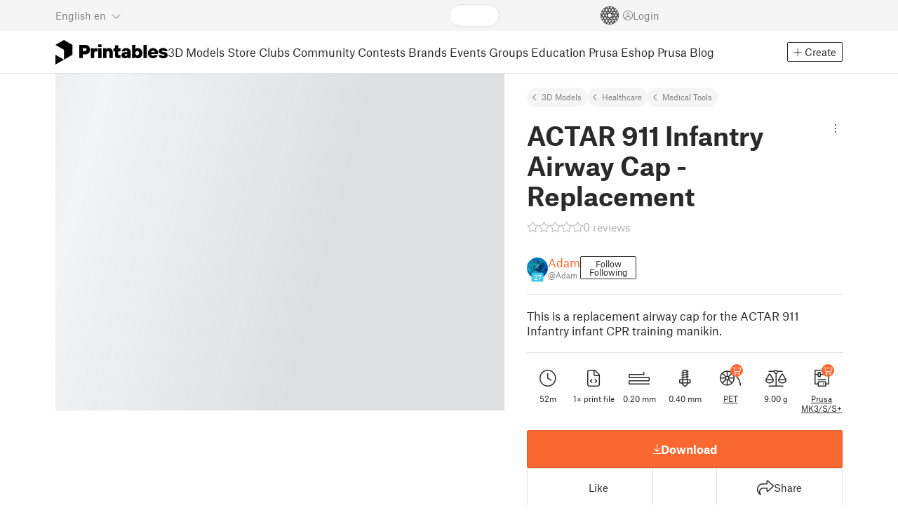

--- FILE ---
content_type: text/css; charset=utf-8
request_url: https://www.printables.com/_app/immutable/assets/Trophy.2.Dw84tGBn.css
body_size: -311
content:
.trophy.svelte-1dw5glw{display:block;color:var(--trophy-other-text);background-color:var(--trophy-other-bg);position:relative}.trophy.circle.svelte-1dw5glw{border-radius:50%}.trophy.circle.svelte-1dw5glw .fa-trophy:where(.svelte-1dw5glw){top:53%}.trophy.circle.svelte-1dw5glw .rank:where(.svelte-1dw5glw){top:40%}.trophy.circle.sm.svelte-1dw5glw .rank:where(.svelte-1dw5glw){top:45%}.trophy.sm.svelte-1dw5glw{width:26px;height:26px;font-size:18px}.trophy.sm.circle.svelte-1dw5glw{font-size:17px}.trophy.md.svelte-1dw5glw{width:39px;height:39px;font-size:30px}.trophy.md.circle.svelte-1dw5glw{width:35px;height:35px;font-size:23px}.trophy.lg.svelte-1dw5glw{width:58px;height:58px;font-size:37px}.trophy.lg.circle.svelte-1dw5glw{font-size:40px}.trophy.svelte-1dw5glw .fa-trophy:where(.svelte-1dw5glw){position:absolute;left:50%;top:50%;transform:translate(-50%,-50%)}.trophy.svelte-1dw5glw .rank:where(.svelte-1dw5glw){position:absolute;font-size:45%;left:50%;top:36%;transform:translate(-50%,-50%)}.trophy.trophy-1.svelte-1dw5glw{color:var(--trophy-123-text);fill:var(--trophy-123-text);background-color:var(--trophy-1-bg)}.trophy.trophy-2.svelte-1dw5glw{color:var(--trophy-123-text);fill:var(--trophy-123-text);background-color:var(--trophy-2-bg)}.trophy.trophy-3.svelte-1dw5glw{color:var(--trophy-123-text);fill:var(--trophy-123-text);background-color:var(--trophy-3-bg)}


--- FILE ---
content_type: text/javascript; charset=utf-8
request_url: https://www.printables.com/_app/immutable/chunks/2.tNzW7-Vd.js
body_size: 38
content:
(function(){try{var t=typeof window<"u"?window:typeof global<"u"?global:typeof self<"u"?self:{},e=new t.Error().stack;e&&(t._sentryDebugIds=t._sentryDebugIds||{},t._sentryDebugIds[e]="8f4092f5-a926-4381-9a5d-423355209ccc",t._sentryDebugIdIdentifier="sentry-dbid-8f4092f5-a926-4381-9a5d-423355209ccc")}catch{}})();var b=typeof global=="object"&&global&&global.Object===Object&&global,s=typeof self=="object"&&self&&self.Object===Object&&self,l=b||s||Function("return this")(),r=l.Symbol,c=Object.prototype,d=c.hasOwnProperty,g=c.toString,n=r?r.toStringTag:void 0;function y(t){var e=d.call(t,n),o=t[n];try{t[n]=void 0;var i=!0}catch{}var f=g.call(t);return i&&(e?t[n]=o:delete t[n]),f}var u=Object.prototype,j=u.toString;function p(t){return j.call(t)}var S="[object Null]",O="[object Undefined]",a=r?r.toStringTag:void 0;function T(t){return t==null?t===void 0?O:S:a&&a in Object(t)?y(t):p(t)}function w(t){return t!=null&&typeof t=="object"}var m="[object Symbol]";function h(t){return typeof t=="symbol"||w(t)&&T(t)==m}function I(t){var e=typeof t;return t!=null&&(e=="object"||e=="function")}export{r as S,h as a,w as b,T as c,b as f,I as i,l as r};



--- FILE ---
content_type: text/javascript; charset=utf-8
request_url: https://www.printables.com/_app/immutable/chunks/2.DDMKXDGo.js
body_size: -200
content:
import"./2.qI1LMhqN.js";(function(){try{var e=typeof window<"u"?window:typeof global<"u"?global:typeof self<"u"?self:{},t=new e.Error().stack;t&&(e._sentryDebugIds=e._sentryDebugIds||{},e._sentryDebugIds[t]="e60f0f49-0db3-44f6-84e6-f03bc2eae9a1",e._sentryDebugIdIdentifier="sentry-dbid-e60f0f49-0db3-44f6-84e6-f03bc2eae9a1")}catch{}})();const o=10;function a(e){const d=new DOMParser().parseFromString(e,"text/html");return d.querySelectorAll("[style]").forEach(n=>{const r=n.style;r&&r.borderWidth&&parseFloat(r.borderWidth)>o&&(r.borderWidth=`${o}px`)}),d.documentElement.outerHTML}export{o as M,a as e};



--- FILE ---
content_type: text/javascript; charset=utf-8
request_url: https://www.printables.com/_app/immutable/entry/app.2.BRBa0mAd.js
body_size: 85987
content:
const __vite__mapDeps=(i,m=__vite__mapDeps,d=(m.f||(m.f=["../nodes/0.2.RCRSzsV2.js","../chunks/2.B1xv7414.js","../chunks/2.BSPq9-yG.js","../chunks/2.6dA0BUMy.js","../chunks/2.CoGWigh2.js","../chunks/2.H1SNy4XK.js","../chunks/2.pmGSIEc6.js","../chunks/2.uyFGqycG.js","../chunks/2.Bg3yCE9q.js","../chunks/2.Biaz6WZm.js","../chunks/2.kBPzGD84.js","../chunks/2.rLu311cY.js","../chunks/2.CTv_8yQq.js","../chunks/2.PdHZ8EIM.js","../chunks/2.wl7i3IsI.js","../chunks/2.qI1LMhqN.js","../chunks/2.CaGr9xPw.js","../chunks/2.BYJayxmV.js","../chunks/2.CdhHVtUi.js","../chunks/2.DWagBSoy.js","../chunks/2.CY3smd0i.js","../chunks/2.CBC0hWFT.js","../chunks/2.D4zUWpu6.js","../chunks/2.BDtarGrC.js","../chunks/2.BRyW81dc.js","../chunks/2.tNzW7-Vd.js","../chunks/2.VEOu62Q2.js","../chunks/2.emjuu4nm.js","../chunks/2.S4DUnirm.js","../chunks/2.4rbwSJ8g.js","../chunks/2.O6XwaTCp.js","../chunks/2.ScM5CXtu.js","../chunks/2.DjwL4fb_.js","../chunks/2.C1xEvbou.js","../chunks/2.C2Qz8c8F.js","../chunks/2.CoBY-Wai.js","../chunks/2.CQ7wdOeg.js","../chunks/2.43v_RYZt.js","../chunks/2.D4DXj0k5.js","../chunks/2.JwGzIlDa.js","../chunks/2.DJP8A59i.js","../chunks/2.Zp5PKt1K.js","../chunks/2.ChRFnA6-.js","../chunks/2.CikWRFst.js","../chunks/2.BnC2CFp1.js","../assets/FloatingUi.2.C-PcyvKG.css","../chunks/2.Cd5lZP8U.js","../chunks/2.Cj-C6AOJ.js","../chunks/2.DGaPZEIR.js","../chunks/2.Dsw79zEZ.js","../chunks/2.DH63UhGL.js","../chunks/2.Cj2xfaZM.js","../chunks/2.LxGKb9IZ.js","../chunks/2.oBtn5Gmj.js","../chunks/2.DEXpiHdM.js","../chunks/2.C7O4lok6.js","../chunks/2.rfTYjwlQ.js","../chunks/2.DMpaAzzK.js","../chunks/2.DvImk2kv.js","../chunks/2.CEWt1GEG.js","../chunks/2.DE22981b.js","../chunks/2.BAq6-Mh5.js","../chunks/2.BXXuDmFi.js","../chunks/2.Dk3bKhUa.js","../chunks/2.BEEKaIRu.js","../chunks/2.D0ypmSjj.js","../chunks/2.DfI4sgh0.js","../chunks/2.BT5mTmGb.js","../chunks/2.CJs2Tkhx.js","../chunks/2.DE4I16-m.js","../chunks/2.Umcg4gBx.js","../chunks/2.CyZg8ILK.js","../chunks/2.CO0IqW0d.js","../assets/PlaceholderBar.2.CRVX6rHn.css","../chunks/2.Bcu5jfzq.js","../chunks/2.BW5lpsZX.js","../chunks/2.D6ZgQ8Z8.js","../chunks/2.Gog-N84t.js","../assets/Image.2.Bu9rR5vW.css","../assets/Avatar.2.CFFMZxXa.css","../chunks/2.DVbtY7zA.js","../assets/UserHandle.2.RcOuJtiY.css","../chunks/2.BNgnNGcA.js","../chunks/2.CKEW16WO.js","../assets/UserName.2.D95eN7wy.css","../assets/Card.2.BAR1M2sk.css","../assets/PlaceholderCard.2.OPZMSSCo.css","../assets/HomepageBlogPosts.2.DIqCQePF.css","../chunks/2.DdG6l4RG.js","../chunks/2.C4HSFlKg.js","../chunks/2.Do3JHMeO.js","../assets/Modal.2.CsJo_WtH.css","../chunks/2.zqbMyhJK.js","../chunks/2.DdTph59_.js","../assets/Dropdown.2.DE2xh-40.css","../chunks/2.Dl0fFinT.js","../assets/PrintablesLogo.2.Cg3EZ6ki.css","../chunks/2.DvZAoS4l.js","../chunks/2.D_CIsKMh.js","../chunks/2.DKoXO9Jj.js","../assets/Spool.2.BaFEurza.css","../chunks/2.D9OKKdSO.js","../chunks/2.Bos6Jjp0.js","../chunks/2.BxsIXtvD.js","../chunks/2.BsxR_zmI.js","../chunks/2.DYKgGFwu.js","../chunks/2.DRCR7zO-.js","../chunks/2.BttOaWMv.js","../assets/PrintablesIcon.2.CTKv71nx.css","../chunks/2.a7bHKRlv.js","../chunks/2.DhAk9aV3.js","../chunks/2.BfUhNzlJ.js","../chunks/2.DQVCwSWI.js","../assets/Header.2.CyGa35s7.css","../assets/ErrorPage.2.B2fvUd6m.css","../chunks/2.Bt8yXi17.js","../chunks/2.BeQOXoCQ.js","../chunks/2.colHkIpo.js","../chunks/2.BDap_wbC.js","../chunks/2.E5bUqxP5.js","../chunks/2.BCurMGtN.js","../chunks/2.Buo3r1py.js","../chunks/2.Coyv3mwz.js","../chunks/2.C6AUD0Pp.js","../assets/0.2.BOTrwFyo.css","../nodes/1.2.C1N3lWvB.js","../nodes/2.2.DowiJeL2.js","../assets/2.2.gnuc-PfT.css","../nodes/3.2.D8qd3VKh.js","../chunks/2.Xh7XGgR8.js","../chunks/2.Biv41xEz.js","../chunks/2.CUMKbe5y.js","../chunks/2.7Y-pN1N6.js","../chunks/2.XtzGwids.js","../chunks/2.CuS3RLNR.js","../assets/Footer.2.B0UDQBYo.css","../chunks/2.cxpXK9tW.js","../assets/Tabs.2.Dyxd9BXa.css","../chunks/2.D3W8obfp.js","../assets/SidebarLayout.2.CmcnLRQd.css","../chunks/2.CbeYv-oJ.js","../chunks/2.DqP2YuqB.js","../chunks/2.B5Fu-nHk.js","../chunks/2.CvRG4Hkv.js","../assets/AwardsLogo.2.CYbH05Gd.css","../chunks/2.DF0IZn6J.js","../chunks/2.C0tZw7jG.js","../assets/KebabMenu.2.CgntErwt.css","../chunks/2.CqTY1TW_.js","../chunks/2.C0APG_wh.js","../chunks/2.DW2Oh6HR.js","../chunks/2.Dg4SoGLP.js","../assets/BadgeIcon.2.BGUPBZrN.css","../chunks/2.DpqLLJiF.js","../chunks/2.VX_tWDPq.js","../assets/LoadingSpinner.2.IOwfcJTq.css","../chunks/2.BqBAqJR3.js","../chunks/2.ClkADkEm.js","../chunks/2.w3TJQQ6L.js","../assets/SidebarJoinClubButton.2.DuAF7kjP.css","../assets/3.2.Bq07dOtr.css","../nodes/4.2.DiKHACjB.js","../chunks/2.CE_RYUTj.js","../assets/DraftsBox.2.Dw0V9iyG.css","../assets/4.2.tn0RQdqM.css","../nodes/5.2.CFtbRFsJ.js","../nodes/6.2.m4pfyTbC.js","../chunks/2.bDjJTK8Z.js","../chunks/2.DkENyl0C.js","../chunks/2.Cy2cHsEq.js","../chunks/2.CQoLchg6.js","../chunks/2.CtPJTbsA.js","../chunks/2.BTVv2Tot.js","../chunks/2.CKTkv1_O.js","../assets/IconSwitch.2.CsG7D7Ko.css","../chunks/2.Dz6sW5l_.js","../assets/Ribbon.2.WoaDg7Ub.css","../chunks/2.rSZ6hPkJ.js","../assets/ArticleCard.2.7tt6pCuv.css","../chunks/2.CyPbeswD.js","../chunks/2.Ne3K_-FO.js","../chunks/2.DiSd9BHr.js","../assets/ArticleCardPlaceholder.2.B0xZOxey.css","../chunks/2.DKGrCOTl.js","../assets/Breadcrumbs.2.DTiWjD7Y.css","../chunks/2.lKgDvZYQ.js","../assets/CardGrid.2.Cc_VBR8i.css","../chunks/2.Bv5weyaP.js","../chunks/2.Czv4B5bg.js","../chunks/2.I0LhjpsR.js","../chunks/2.DDMKXDGo.js","../chunks/2.CBR7o359.js","../chunks/2.DuqtDCPy.js","../chunks/2.C6PwQDXR.js","../chunks/2.BgwXHgOX.js","../chunks/2.DXmqoLFl.js","../assets/ImageGallery.2.CF42MIL2.css","../chunks/2.DlFlt4eL.js","../chunks/2.B-ffufgg.js","../chunks/2.tCgEVplH.js","../chunks/2.CNOJoTg8.js","../assets/GalleryModal.2.5F2Un5Wj.css","../assets/HtmlMarkupWithGallery.2.Dri7469b.css","../chunks/2.N1kOh4TN.js","../assets/Tags.2.Di3kYCAq.css","../chunks/2.C48vYulY.js","../assets/FollowButton.2.s9gEkpo_.css","../chunks/2.DKYRRCxL.js","../assets/UserCard.2._xZATep9.css","../chunks/2.BooFAAxG.js","../chunks/2.yHVNFlQ2.js","../chunks/2.D5NLxAFY.js","../chunks/2.BNpAt3Ng.js","../chunks/2.B3Sds8Z4.js","../assets/ModelBreadcrumbs.2.DtVGDG-I.css","../chunks/2.qwlRbAo1.js","../chunks/2.6ATAP9lW.js","../chunks/2.pvN7H44b.js","../chunks/2.BUmtKwsd.js","../assets/Trophy.2.Dw84tGBn.css","../assets/ModelBadges.2.doaF9gLb.css","../chunks/2.zxVY5ozW.js","../chunks/2.D3ff1i8N.js","../assets/Slider.2.BmFCToX4.css","../chunks/2.DeuA8_8b.js","../chunks/2.Db99t77C.js","../assets/ModelImage.2.DWmU0Iiu.css","../chunks/2.C9NfCIii.js","../assets/Star.2.CzBj0NHK.css","../assets/EmbedModel.2.C-FaEAeg.css","../chunks/2.DXrsQKTN.js","../assets/EmbedArticle.2.D9sTmMcP.css","../chunks/2.BQvFdWGh.js","../assets/ScrollableModal.2.Dfgsk069.css","../assets/EmbedModal.2.qOw6p7OS.css","../chunks/2.WWWm2m2i.js","../chunks/2.DZXSs3rm.js","../assets/CopyLinkButton.2.BqVxCWrH.css","../assets/ShareSocialButtons.2.2llf5zNt.css","../assets/ArticleDetail.2.Bu58zRg3.css","../nodes/7.2.DU9UJBoM.js","../chunks/2.CgpUUQZf.js","../assets/DetailPageLayout.2.68T2F90z.css","../chunks/2.B0aIW2Y_.js","../chunks/2.B52fRCK_.js","../chunks/2.BLNy-meF.js","../chunks/2.B6ID8sjP.js","../assets/StarRating.2.DJj4spXa.css","../chunks/2.Bp--Uicb.js","../chunks/2.Cs8pBbuv.js","../chunks/2.XL_eu3q6.js","../assets/ModelDetailPrintAttr.2.DOaTV9UF.css","../chunks/2.D_w-p9xF.js","../chunks/2.DqM-AtOt.js","../chunks/2.B2sq7Xm7.js","../chunks/2.DE7Sw24r.js","../assets/7.2.D-LbVryw.css","../nodes/8.2.DQhXPwVW.js","../nodes/9.2.CiK93AkC.js","../chunks/2.DPS1gQII.js","../nodes/10.2.Bi098X9r.js","../chunks/2.B-FNQqya.js","../chunks/2.Daixgq2T.js","../chunks/2.Dc0nusVI.js","../assets/EventGuestAction.2.BYDPO6GR.css","../assets/10.2.DfoUynFA.css","../nodes/11.2.DQhXPwVW.js","../nodes/12.2.CFtbRFsJ.js","../nodes/13.2.BQARgDH8.js","../chunks/2.DhJeu68G.js","../chunks/2.DxkfEwYW.js","../chunks/2.dFl8RMO-.js","../assets/GroupKebabMenu.2.BrttQMzn.css","../assets/13.2.a4z7VLia.css","../nodes/14.2.DQhXPwVW.js","../nodes/15.2.BMI94Zw3.js","../assets/15.2.vZFCfS2k.css","../nodes/16.2.B8LNGxMw.js","../chunks/2.CvLvD_tH.js","../nodes/17.2.CzrUd_iL.js","../chunks/2.BSjfsPXs.js","../chunks/2.9y5reXjy.js","../chunks/2.DJ5xeHRm.js","../chunks/2.BzXYWx6e.js","../assets/DateInput.2.DCL9TSH3.css","../chunks/2.CXh1xXvO.js","../chunks/2.Dn6BLJNi.js","../assets/AnalyticsRangeModal.2.D8mjlASw.css","../assets/17.2.B4DZLyNI.css","../nodes/18.2.C9MY0iYb.js","../assets/18.2.Bc13nhlU.css","../nodes/19.2.Dfsf6co-.js","../chunks/2.BQuR14rA.js","../nodes/20.2.BgkZ3ajx.js","../assets/20.2.CNaHt0If.css","../nodes/21.2.DuZPqHy6.js","../chunks/2.edzOonvL.js","../assets/InfiniteScroll.2.MQcAESss.css","../chunks/2.cAe-9DnS.js","../assets/MessageSendHelp.2.DBki_jvV.css","../chunks/2.DineROV4.js","../chunks/2.Bp_IkSLs.js","../chunks/2.CGijOYJ3.js","../assets/mentions.2.6C5cftAV.css","../chunks/2.DHcB_jPc.js","../chunks/2.BBsX0hUq.js","../assets/FieldErrors.2.29nMYTk3.css","../assets/FormField.2.BakV41Ec.css","../chunks/2.Doq54ho4.js","../chunks/2.Crt4OYaq.js","../assets/InfoBox.2.WfDNZDAc.css","../assets/FilesErrorsBox.2.CCUMocMz.css","../chunks/2.dwITr3sa.js","../chunks/2.C0xbZEDX.js","../chunks/2.-7g-hWpp.js","../chunks/2.DKaPJn0C.js","../chunks/2.YdSHZBoC.js","../chunks/2.W4Ji_I6O.js","../chunks/2.ChskhYzV.js","../chunks/2.B-pcR4wN.js","../assets/21.2.iyJRY5lQ.css","../nodes/22.2.DtAOP82F.js","../chunks/2.Nj9_tPI5.js","../nodes/23.2.DM-NmoNS.js","../chunks/2.2WOrxdcA.js","../chunks/2.DrtDEuy-.js","../chunks/2.BSFG0zBP.js","../chunks/2.fAsbVFz1.js","../chunks/2.CXKENsvP.js","../assets/ModelDetailBreadcrumbs.2.DAMHEGcg.css","../chunks/2.6KZjJijO.js","../chunks/2.Damtfqbm.js","../assets/PromotionBox.2.BplBbmD6.css","../chunks/2.C_BGuvxL.js","../assets/ClubButton.2.BQlR6RJP.css","../chunks/2.BXaGLRwI.js","../assets/ModelBookmark.2.BbsSfSRE.css","../chunks/2.DOHmh2ez.js","../chunks/2.BXi5Oe7d.js","../chunks/2.CwqMOsaO.js","../chunks/2.CmQ2QajE.js","../chunks/2.CIol4Uz2.js","../assets/SlicerIcon.2.C1ilRqDs.css","../assets/PreviewFile.2.BYKjG1j0.css","../assets/23.2.BQAZTOIk.css","../nodes/24.2.DQhXPwVW.js","../nodes/25.2.CsGwHxcC.js","../nodes/26.2.BfoirDui.js","../nodes/27.2.BjzVlQbh.js","../assets/27.2.CrOkZhUf.css","../nodes/28.2.Ky1LfHkO.js","../assets/28.2.Be91fjtS.css","../nodes/29.2.CeCcbbo5.js","../chunks/2.TqNMBkK6.js","../chunks/2.7WVQBLTL.js","../chunks/2.BWlT-0Ho.js","../assets/Checkbox.2.BudBeVFF.css","../chunks/2.DaaGQlhQ.js","../assets/MultiSelect.2.Di4oH2Ak.css","../chunks/2.CcdwvaVn.js","../assets/RangeSlider.2._bMWNExq.css","../chunks/2.D7isgSAK.js","../assets/TagsSelect.2.CuOODH6V.css","../chunks/2.9i5e4yTg.js","../assets/FilterItem.2.sn4zJEyl.css","../chunks/2.D1QzyUYX.js","../assets/Select.2.vbw2jPw_.css","../assets/FilterPublished.2.D8j4LM3w.css","../chunks/2.CY6looCF.js","../assets/FilterSummary.2.CQJpGioT.css","../chunks/2.BZlaRKbV.js","../assets/CategoryFilter.2.DF9wLhFc.css","../chunks/2.BRFV8-hQ.js","../chunks/2.D7w2B4Hf.js","../assets/ModelsFilterBasic.2.DFoYBCZI.css","../chunks/2.CKnJGwjY.js","../chunks/2.SB1oBnAf.js","../assets/29.2.C8PCJjck.css","../nodes/30.2.DnjQ0VPm.js","../assets/30.2.CDqG8N02.css","../nodes/31.2.Cm6VZ2Oe.js","../chunks/2.LGQo_lFv.js","../nodes/32.2.uwEA7Yjz.js","../nodes/33.2.Fec7YZGC.js","../nodes/34.2.C_IZ9M4w.js","../chunks/2.m7X0j0aS.js","../chunks/2.BYRJRiO4.js","../assets/ProfileImage.2.D3ddOOrg.css","../assets/ClubCardPlaceholder.2.C8oW5JYC.css","../chunks/2.3HKFLpQt.js","../chunks/2.DR1-mMRI.js","../assets/ModelCard.2.DaNKAzqq.css","../chunks/2.CN2BOmfC.js","../chunks/2.BP9oJmzl.js","../assets/ContestCard.2.ByRn3E7P.css","../chunks/2.DPuxahYg.js","../chunks/2.DPGduYqp.js","../assets/34.2.BHkPpkcQ.css","../nodes/35.2.BOkomhh9.js","../chunks/2.CyckN6C-.js","../assets/BannerEditor.2.Dl5QvB9T.css","../chunks/2.C4PxzmX_.js","../chunks/2.BbjcQOGl.js","../assets/BadgeProgress.2.DL7CikVE.css","../assets/PrusametersSummary.2.BFSE8BZo.css","../chunks/2.CKnWGd6r.js","../chunks/2.QLfduF5O.js","../assets/LikeCollection.2.CO0BJVdj.css","../assets/CollectionCard.2.DrEBb_CB.css","../chunks/2.jsuOOBdY.js","../chunks/2.BedmiJoH.js","../chunks/2.Ek6nv8QU.js","../assets/MakeCard.2.B-m_3liI.css","../assets/35.2.BDsjLYfZ.css","../nodes/36.2.CgrdNpTB.js","../chunks/2.BEGAO8JQ.js","../chunks/2.xFy4mRao.js","../chunks/2.d1oXzRZG.js","../assets/FilterAddButton.2.aIO3VDse.css","../chunks/2.DpqTJpqq.js","../assets/FilterHeader.2.CtYG2PA5.css","../chunks/2.Cx_LKGC4.js","../assets/FilterSort.2.BiLYEID2.css","../chunks/2.01QnpOTB.js","../assets/SearchInputFilter.2.Czd-ofHn.css","../chunks/2.70DT0tmC.js","../assets/ButtonSelect.2.Bx-IN7ek.css","../chunks/2.CTgo7KQS.js","../chunks/2.BH9j_PKy.js","../assets/PromotionCard.2.vfCKIoil.css","../chunks/2.Bqp1BQjX.js","../assets/Virtualize.2.B8nu5Q_F.css","../nodes/37.2.DcfRMf96.js","../chunks/2.B7AiB3Qv.js","../chunks/2.JynOXUS0.js","../assets/Markdown.2.wKXOyVj1.css","../assets/StoreSalePromo.2.ZyA-7AkX.css","../assets/37.2.D90zw3TT.css","../nodes/38.2.DuDnRBZa.js","../chunks/2.CjqE8OuA.js","../chunks/2.DtrgqIb6.js","../chunks/2.BgVkV3JJ.js","../chunks/2.Cz__F-M4.js","../chunks/2.DK8UOKef.js","../chunks/2.CD6CHsDX.js","../assets/RatingEdit.2.CvhtC070.css","../chunks/2.D5deQYt9.js","../assets/CommentPost.2.BYMif7ad.css","../chunks/2.CWcyHlki.js","../chunks/2.CAYh03QI.js","../chunks/2.CJTKPk0I.js","../assets/Thread.2.D96WwLAo.css","../chunks/2.7KV-3JE-.js","../chunks/2.CT2FWaG1.js","../assets/Switch.2.DDuBka4r.css","../assets/FeedItem.2.CsPCqJkF.css","../assets/FeedTimeline.2.DzxCfGEP.css","../assets/38.2.Dqg6Gb1X.css","../nodes/39.2.BBXjmYWo.js","../assets/39.2.Kh_0dHi5.css","../nodes/40.2.CMLFcsfl.js","../assets/40.2.CdXf_IU_.css","../nodes/41.2.BL18yO_A.js","../nodes/42.2.CCW9dgrl.js","../chunks/2.CK9lEx76.js","../chunks/2.BecGMyHV.js","../chunks/2.BzZglaRZ.js","../assets/WysiwygEditor.2.DDLs99D-.css","../chunks/2.CxIz7jhM.js","../assets/Radio.2.471rTuco.css","../assets/CollectionFormModal.2.B-94rgaH.css","../chunks/2.B_yuQ42O.js","../chunks/2.WkMhB1kE.js","../chunks/2.vNQ9at7i.js","../assets/42.2.CmQJlw63.css","../nodes/43.2.Dsc42d0w.js","../chunks/2.QnnF17sF.js","../assets/UnavailableModelCard.2.DQKWD70-.css","../assets/43.2.BYBQt6s1.css","../nodes/44.2.LTIl36tR.js","../chunks/2.DwLKKEQ4.js","../chunks/2.HEAxcCA9.js","../assets/SysCollectionHeader.2.DGwZruE0.css","../assets/44.2.DamMbV27.css","../nodes/45.2.9yvtLus5.js","../chunks/2.BFW-N0Ia.js","../assets/45.2.XL-K4U-i.css","../nodes/46.2.BZAkr5Sr.js","../nodes/47.2.CW9W3Mze.js","../chunks/2._eZoqEVn.js","../chunks/2.D1o-YgTu.js","../assets/47.2.B5E8-6Mq.css","../nodes/48.2.Cy6NpMIl.js","../assets/48.2.DcEYMzRM.css","../nodes/49.2.D37elroH.js","../assets/49.2.DsMm5KxE.css","../nodes/50.2.iVxrzHb1.js","../assets/50.2.BcLkFKMH.css","../nodes/51.2.BY_dIxam.js","../chunks/2.DnvzflYi.js","../assets/51.2.CzlSiLMs.css","../nodes/52.2.CRjPcVug.js","../chunks/2.B377myXi.js","../chunks/2.dS1u_XMz.js","../assets/CoverImageInput.2.DL3KLDpJ.css","../chunks/2.VN42jhjW.js","../assets/TagsInput.2.C2qjgG18.css","../chunks/2.B3qw1Hfr.js","../chunks/2.DAyBCRnf.js","../assets/ProgressIndicator.2.DRZ_mHbY.css","../chunks/2.CcmeMS7e.js","../assets/ModelFormHeader.2.DM4yuwOu.css","../assets/ArticleForm.2.CvVPhgZq.css","../nodes/53.2.DD7QBT03.js","../nodes/54.2.Ch_zEoQn.js","../chunks/2.C6MglZLx.js","../assets/CommentsList.2.BEvWR59z.css","../assets/54.2.kpWhI_eQ.css","../nodes/55.2.DkDMsaEl.js","../nodes/56.2.B-d4XeVX.js","../chunks/2.BjnQqWsB.js","../chunks/2.BSrb4UCp.js","../assets/CommentDetail.2.DG7jCKv7.css","../assets/56.2.CQL53alv.css","../nodes/57.2.B5Mn9co-.js","../nodes/58.2.4Ql5HI6A.js","../assets/58.2.CiOIWwCM.css","../nodes/59.2.DXNo08W4.js","../assets/59.2.D1Y_IN8J.css","../nodes/60.2.tHUOsIus.js","../chunks/2.CIAIrvah.js","../assets/60.2.C24S9zyU.css","../nodes/61.2.mvNcXZ8F.js","../assets/61.2.BKqsg9iv.css","../nodes/62.2.Cgl-6TO_.js","../chunks/2.CdQ0q4iR.js","../assets/62.2.Z7ortZwM.css","../nodes/63.2.DnDRdhwB.js","../chunks/2.D6QklVJ7.js","../chunks/2.CtF2HaFe.js","../assets/AutocompleteInput.2.BuUzU4pn.css","../assets/63.2.DC5ZGPW5.css","../nodes/64.2.2RheLhEk.js","../chunks/2.DJkrz9QQ.js","../chunks/2.CSGHUg5k.js","../assets/BaseFilterOrdering.2.CMaOYM5h.css","../assets/64.2.Kp7nDIXN.css","../nodes/65.2.Cl0lWdkH.js","../chunks/2.2QET7q1g.js","../chunks/2.DQFAikkb.js","../chunks/2.US_wiM_X.js","../assets/RemixParentCard.2.BbdT-ew6.css","../assets/ModelOrigin.2.KbYkOvcG.css","../assets/ModelDescription.2.kTtbw8UU.css","../nodes/66.2.BEtUXZWg.js","../assets/78.2.CA7CyqT1.css","../nodes/67.2.BSModywF.js","../chunks/2.BDwe0GJI.js","../nodes/68.2.M4vXIyqM.js","../chunks/2.CganOlvB.js","../chunks/2.7GleJ8hw.js","../assets/OtherFileIcon.2.W2x0ak4m.css","../chunks/2.DNifHnnO.js","../assets/ModelFiles.2.BIUjE6rK.css","../nodes/69.2.YCkcX7-c.js","../nodes/70.2.BthLPCKO.js","../chunks/2.N_O09w4t.js","../assets/ModelDetailRemixes.2.BsU3GqxR.css","../nodes/71.2.ejxXS5-Z.js","../chunks/2.9oVbpTT3.js","../chunks/2.vQaUuxC6.js","../chunks/2.CsXWE1v8.js","../assets/FilesUploadBox.2.C6aqaigF.css","../chunks/2.YRNXW6AL.js","../assets/GCodeAttributesForm.2.BLRPAehs.css","../chunks/2.CL6bsoFD.js","../assets/ModelForm.2.CWA4NdLy.css","../nodes/72.2.CG_Oc1Li.js","../nodes/73.2.C9h6cjrr.js","../chunks/2.DFVsFYfi.js","../chunks/2.DJbtzRVH.js","../chunks/2.RJToWE4t.js","../assets/AddressInput.2.TUIiVOER.css","../assets/EventForm.2.DirNRSY3.css","../nodes/74.2.0ToRE3pD.js","../nodes/75.2.BHpiD8EP.js","../chunks/2.CRDpIGYI.js","../chunks/2.B22ZKRtU.js","../assets/EventCardPlaceholder.2.CfJKFj0J.css","../chunks/2.DjRq-TPE.js","../assets/DistanceFilter.2.3zrOQ88c.css","../assets/75.2.BcC38KHY.css","../nodes/76.2.CQrFXtIW.js","../chunks/2.ZPiMbKC9.js","../chunks/2.CY-Sdj9M.js","../assets/EventDetail.2.Dyqb0iaQ.css","../nodes/77.2.B9Xf4BxI.js","../assets/77.2.Bki_M8r5.css","../nodes/78.2.CoxR_jP5.js","../nodes/79.2.raXSrk9u.js","../nodes/80.2.DYLM9vy3.js","../chunks/2.Duu96DaR.js","../assets/UsersInfinityList.2.K0FoDKu5.css","../assets/80.2.CBZWjQP_.css","../nodes/81.2.BInBxJ6s.js","../assets/81.2.Cu3mRcto.css","../nodes/82.2.B_heKNZr.js","../nodes/83.2.DR-4vn2y.js","../nodes/84.2.BTI1Otpw.js","../chunks/2.BQfialOd.js","../assets/GroupForm.2.D1jSBTz6.css","../nodes/85.2.BMOM-blr.js","../nodes/86.2.BQ1MQb7n.js","../chunks/2.CX3OzRiw.js","../chunks/2.DrOIzyGQ.js","../assets/GroupCard.2.BrqHtvoA.css","../chunks/2.BzXsuk2_.js","../assets/GroupCardPlaceholder.2.CbJnm8Ko.css","../assets/86.2.C_WXE3eR.css","../nodes/87.2.NpeXODgT.js","../assets/87.2.Dpm8SO5A.css","../nodes/88.2.B_nI4DCn.js","../nodes/89.2.DrfyAp5C.js","../nodes/90.2.dxSlaKH1.js","../nodes/91.2.Cfd1Gs6i.js","../nodes/92.2.CvkTMvXy.js","../chunks/2.C4gHoB9O.js","../chunks/2.Z5eOfLB_.js","../chunks/2.DJaV2-rF.js","../assets/ImportHeader.2.xplYV7Wi.css","../assets/92.2.DD9KNidc.css","../nodes/93.2.BtXUFBxf.js","../chunks/2.DkqPRY6K.js","../assets/93.2.DS5KSRf9.css","../nodes/94.2.C360y4As.js","../chunks/2.pg4lcXTT.js","../assets/94.2.CCZqDVIz.css","../nodes/95.2.CL0K0mSX.js","../assets/95.2.6CGF6fyR.css","../nodes/96.2.CGyNa_qt.js","../assets/96.2.B_WZbcYr.css","../nodes/97.2.D1lBmUxG.js","../nodes/98.2.Ceuf2FPq.js","../chunks/2.0a3pBjMs.js","../assets/MakePage.2.CeWxej72.css","../assets/98.2.BMRSJu4K.css","../nodes/99.2.CW-56Pt5.js","../nodes/100.2.DGDdEXwQ.js","../chunks/2.D2gO1vXB.js","../chunks/2.CN2AkrIa.js","../assets/Sparkline.2.fO2CCpfI.css","../chunks/2.CuTHjT2C.js","../assets/AnalyticsHeader.2.SCQcNf45.css","../assets/100.2.ByAWvG_P.css","../nodes/101.2.Ck0R7sF6.js","../chunks/2.CwnQawtA.js","../chunks/2.CjVOtrIx.js","../assets/BarChart.2.DtvfcFzo.css","../assets/101.2.DI-G4zmN.css","../nodes/102.2.O2SGLE0z.js","../chunks/2.CUUkJzTA.js","../assets/DownloadAsCsvButton.2.SlTC__v6.css","../assets/102.2.CGmoAN_9.css","../nodes/103.2.tCfQAz18.js","../assets/103.2.BsVBqWee.css","../nodes/104.2.C9qrVBd8.js","../chunks/2.D1Z3jtQy.js","../assets/ClubCharts.2.DlVGY5FK.css","../assets/104.2.DC_zTynh.css","../nodes/105.2.IePAQElu.js","../assets/105.2.r2Yu-qmT.css","../nodes/106.2.DEimvS2p.js","../chunks/2.C2s82-yA.js","../assets/ClubMembersTable.2.JDKCXpnL.css","../nodes/107.2.BeQD5pVo.js","../nodes/108.2.DYd2WU3H.js","../nodes/109.2.-pISt5Kg.js","../assets/109.2.Dm9HnQcn.css","../nodes/110.2.Drnx7kYd.js","../nodes/111.2.G0Xsy6Zm.js","../nodes/112.2.Drnx7kYd.js","../nodes/113.2.DA40G5WQ.js","../chunks/2.lWoTUALD.js","../assets/ModelsFilterSummary.2.BLKQSDp3.css","../assets/113.2.hubW1O0O.css","../nodes/114.2.DSyAZYHQ.js","../nodes/115.2.MmMqlt3W.js","../nodes/116.2.C5h6pNM5.js","../assets/116.2.BO4im3VK.css","../nodes/117.2.Dx5xxaCQ.js","../chunks/2.stI6cG2V.js","../assets/117.2.JOrKGfbX.css","../nodes/118.2.aUfi8tA2.js","../chunks/2.CmQA6Inp.js","../nodes/119.2.feG-Zk-q.js","../assets/119.2.CB0uYrih.css","../nodes/120.2.BssnY2GP.js","../nodes/121.2.BO_Pk1yX.js","../nodes/122.2.fBWofWg3.js","../assets/122.2.bDm-KpFD.css","../nodes/123.2.DG__7cP6.js","../nodes/124.2.D0S395O3.js","../assets/124.2.BsHiYF9o.css","../nodes/125.2.BmeyfUWU.js","../chunks/2.WCaGyLSi.js","../assets/UserGcodeForm.2.DEEzDixm.css","../nodes/126.2.HVHylQsC.js","../nodes/127.2.DSBJguSk.js","../chunks/2.CstE8hCS.js","../assets/RewardCard.2.DoU1U1Y-.css","../chunks/2.DUP9Ahzy.js","../assets/PrusametersTransactions.2.pOg-TaoK.css","../assets/127.2.wLONFsDi.css","../nodes/128.2.DOO1-0tB.js","../assets/128.2.Bk_r62F6.css","../nodes/129.2.BGop2BTe.js","../assets/129.2.Caf20wLh.css","../nodes/130.2.Ucvdd34H.js","../assets/130.2.RuPxiH7o.css","../nodes/131.2.BQcbxYrW.js","../chunks/2.Do95ItW6.js","../assets/VoucherPage.2.NvUfATrL.css","../nodes/132.2.DYu41A7t.js","../nodes/133.2.Dv4QZ3nZ.js","../nodes/134.2.Zej6xLbZ.js","../nodes/135.2.D8v3k6af.js","../chunks/2.fzSFbjHV.js","../assets/SearchResultHeader.2.Da1cFI99.css","../nodes/136.2.SIdDHGRt.js","../assets/136.2.CzCg6MtH.css","../nodes/137.2.CEYyammd.js","../nodes/138.2.BtBMDGcX.js","../chunks/2.C2R2UHF-.js","../assets/138.2.DyNQBWeE.css","../nodes/139.2.BOiHjPya.js","../nodes/140.2.BydDAKRD.js","../nodes/141.2.B64ia7CG.js","../assets/141.2.Deg5_MkK.css","../nodes/142.2.Drnx7kYd.js","../nodes/143.2.Drnx7kYd.js","../nodes/144.2.BmnyMZ9v.js","../assets/144.2.Ul4xRepc.css","../nodes/145.2.BGQpkByr.js","../assets/145.2.ByurvllQ.css","../nodes/146.2.BZbQsJ08.js","../assets/146.2.B7Kgj8kw.css","../nodes/148.2.DHua81rH.js","../nodes/149.2.l1K3SJCl.js","../nodes/150.2.Cli_z-h6.js","../nodes/151.2.B0lQjoq3.js","../nodes/152.2.BoFkcOnX.js","../assets/152.2.4Pt33Lnj.css","../nodes/153.2.gCg14ljC.js","../nodes/154.2.vvoL2V3s.js","../nodes/155.2.DdVtvMOE.js","../nodes/156.2.DVsRqAR8.js","../nodes/157.2.DkD2oFVL.js","../assets/157.2.BfM4Amxu.css","../nodes/158.2.DC5Zwsjn.js","../nodes/159.2.D78YcqTW.js","../assets/159.2.ENIeqjMS.css","../nodes/160.2.BfVdBU74.js","../nodes/161.2.BAU-Wpsq.js","../assets/161.2.BrjwMYDg.css","../nodes/162.2.Cajnj1dn.js","../chunks/2.BYEJRUg8.js","../assets/UserStatsWrapped.2.nHX6zQ8P.css","../assets/162.2.Dzpn4OAd.css"])))=>i.map(i=>d[i]);
var xs=e=>{throw TypeError(e)};var Ls=(e,t,n)=>t.has(e)||xs("Cannot "+n);var he=(e,t,n)=>(Ls(e,t,"read from private field"),n?n.call(e):t.get(e)),ur=(e,t,n)=>t.has(e)?xs("Cannot add the same private member more than once"):t instanceof WeakSet?t.add(e):t.set(e,n),lr=(e,t,n,r)=>(Ls(e,t,"write to private field"),r?r.call(e,n):t.set(e,n),n);import{_ as p}from"../chunks/2.C1xEvbou.js";import"../chunks/2.qI1LMhqN.js";import{v as Ya}from"../chunks/2.B1xv7414.js";import{e as Cn}from"../chunks/2.CTv_8yQq.js";import{L as Ka}from"../chunks/2.DWagBSoy.js";import{j as ot,k as Xa}from"../chunks/2.D4zUWpu6.js";import{c as Ja,g as Qa}from"../chunks/2.DjwL4fb_.js";import{c as Za}from"../chunks/2.E5bUqxP5.js";import{R as ec,c as tc}from"../chunks/2.BfUhNzlJ.js";import{w as nc}from"../chunks/2.uyFGqycG.js";import{s as rc}from"../chunks/2.DGaPZEIR.js";import{c as sc}from"../chunks/2.DRCR7zO-.js";import{p as oc,n as ic}from"../chunks/2.DMpaAzzK.js";import{X as Qt,Y as ac,D as Yo,l as T,Z as it,G as ne,$ as cc,a0 as _e,a1 as Ds,x as Pe,a2 as Ko,a as Nn,a3 as Fn,a4 as Xo,a5 as Ye,W as uc,w as me,m as ct,h as z,V as Zt,H as K,p as kt,I as ae,A as lc,J as dr,j as ee,_ as Jo,a6 as br,a7 as dc,a8 as fc,a9 as pc,u as qt,aa as Ps,ab as ts,ac as Ns,ad as Qo,g as Nt,ae as ns,M as an,i as mc,af as wr,ag as Zo,f as Jn,ah as Fs,ai as rs,aj as Qe,ak as rt,al as Bs,S as oe,y as Qn,am as ei,an as ti,ao as ni,q as ss,ap as Rr,aq as ri,ar as hc,L as _c,as as kr,at as Bn,c as os,au as si,av as Hs,aw as gc,ax as is,ay as Ec,az as yc,aA as pe,aB as at,F as oi,t as ii,v as ai,aC as ci,aD as jt,aE as Sc,aF as At,aG as Us,aH as ui,aI as li,aJ as vc,aK as Vs,aL as Ws,b as qe,aM as di,aN as Ic,n as fi,aO as Tc,k as bc,aP as $s,aQ as pi}from"../chunks/2.kBPzGD84.js";import{c as Zn,S as as,a as Ke,m as wc,b as Rc,d as kc,e as Ac,f as Cc,p as Ar,g as mi,i as zs,j as qs,k as Oc,w as Mc,l as xc,n as Lc,o as Dc}from"../chunks/2.rLu311cY.js";import{a as hi}from"../chunks/2.4rbwSJ8g.js";import{c as Pc}from"../chunks/2.BPKxTtr6.js";import{m as Nc}from"../chunks/2.CRDpIGYI.js";import{m as Fc}from"../chunks/2.CX3OzRiw.js";import{g as le,aQ as Bc,$ as On,v as Hc,aJ as Uc,aa as Vc,a as Wc,an as $c,i as zc,t as qc,f as Ee,s as jc,b as ue,p as Gc,c as _i,a0 as fr,e as Ie,d as Yc,r as Kc,as as Xc,aj as Jc,u as He}from"../chunks/2.6dA0BUMy.js";import{h as Qc,m as Zc,u as eu,s as tu}from"../chunks/2.H1SNy4XK.js";import"../chunks/2.43v_RYZt.js";import{o as nu}from"../chunks/2.BSPq9-yG.js";import{i as yt}from"../chunks/2.D4DXj0k5.js";import{c as Ue}from"../chunks/2.JwGzIlDa.js";import{b as Ve}from"../chunks/2.Zp5PKt1K.js";import{p as St}from"../chunks/2.ChRFnA6-.js";(function(){try{var e=typeof window<"u"?window:typeof global<"u"?global:typeof self<"u"?self:{},t=new e.Error().stack;t&&(e._sentryDebugIds=e._sentryDebugIds||{},e._sentryDebugIds[t]="e09ace0b-69ca-451c-993e-9ab1f8094338",e._sentryDebugIdIdentifier="sentry-dbid-e09ace0b-69ca-451c-993e-9ab1f8094338")}catch{}})();function ru(e){return class extends su{constructor(t){super({component:e,...t})}}}var ze,Te;class su{constructor(t){ur(this,ze);ur(this,Te);var o;var n=new Map,r=(i,a)=>{var c=Vc(a,!1,!1);return n.set(i,c),c};const s=new Proxy({...t.props||{},$$events:{}},{get(i,a){return le(n.get(a)??r(a,Reflect.get(i,a)))},has(i,a){return a===Bc?!0:(le(n.get(a)??r(a,Reflect.get(i,a))),Reflect.has(i,a))},set(i,a,c){return On(n.get(a)??r(a,c),c),Reflect.set(i,a,c)}});lr(this,Te,(t.hydrate?Qc:Zc)(t.component,{target:t.target,anchor:t.anchor,props:s,context:t.context,intro:t.intro??!1,recover:t.recover})),(!((o=t==null?void 0:t.props)!=null&&o.$$host)||t.sync===!1)&&Hc(),lr(this,ze,s.$$events);for(const i of Object.keys(he(this,Te)))i==="$set"||i==="$destroy"||i==="$on"||Uc(this,i,{get(){return he(this,Te)[i]},set(a){he(this,Te)[i]=a},enumerable:!0});he(this,Te).$set=i=>{Object.assign(s,i)},he(this,Te).$destroy=()=>{eu(he(this,Te))}}$set(t){he(this,Te).$set(t)}$on(t,n){he(this,ze)[t]=he(this,ze)[t]||[];const r=(...s)=>n.call(this,...s);return he(this,ze)[t].push(r),()=>{he(this,ze)[t]=he(this,ze)[t].filter(s=>s!==r)}}$destroy(){he(this,Te).$destroy()}}ze=new WeakMap,Te=new WeakMap;"AbortSignal"in window&&(AbortSignal.timeout=AbortSignal.timeout||(e=>{const t=new AbortController;return setTimeout(()=>t.abort(),e),t.signal}));function ou(e){if(e=Math.trunc(e)||0,e<0&&(e+=this.length),!(e<0||e>=this.length))return this[e]}const iu=Reflect.getPrototypeOf(Int8Array);for(const e of[Array,String,iu])"at"in e.prototype||Object.defineProperty(e.prototype,"at",{value:ou,writable:!0,enumerable:!1,configurable:!0});(function(e){var t=[];function n(r){var s=this;r=String(r);var o="$BroadcastChannel$"+r+"$";t[o]=t[o]||[],t[o].push(this),this._name=r,this._id=o,this._closed=!1,this._mc=new MessageChannel,this._mc.port1.start(),this._mc.port2.start(),e.addEventListener("storage",function(i){if(i.storageArea===e.localStorage&&i.newValue!==null&&i.key.substring(0,o.length)===o){var a=JSON.parse(i.newValue);s._mc.port2.postMessage(a)}})}n.prototype={get name(){return this._name},postMessage:function(r){var s=this;if(this._closed){var o=new Error;throw o.name="InvalidStateError",o}var i=JSON.stringify(r),a=this._id+String(Date.now())+"$"+String(Math.random());e.localStorage.setItem(a,i),setTimeout(function(){e.localStorage.removeItem(a)},500),t[this._id].forEach(function(c){c!==s&&c._mc.port2.postMessage(JSON.parse(i))})},close:function(){if(!this._closed){this._closed=!0,this._mc.port1.close(),this._mc.port2.close();var r=t[this._id].indexOf(this);t[this._id].splice(r,1)}},get onmessage(){return this._mc.port1.onmessage},set onmessage(r){this._mc.port1.onmessage=r},addEventListener:function(r,s){return this._mc.port1.addEventListener.apply(this._mc.port1,arguments)},removeEventListener:function(r,s){return this._mc.port1.removeEventListener.apply(this._mc.port1,arguments)},dispatchEvent:function(r){return this._mc.port1.dispatchEvent.apply(this._mc.port1,arguments)}},e.BroadcastChannel=e.BroadcastChannel||n})(self);function au(e){const t=e.get("connect-printers");let n=[];return t&&(n=t.split(","),Ka&&console.log("🟡 printers in connect: ",n)),{printers:n}}function cu(e,t,n=250,r,s,o,i){if(!o.exception||!o.exception.values||!i||!Qt(i.originalException,Error))return;const a=o.exception.values.length>0?o.exception.values[o.exception.values.length-1]:void 0;a&&(o.exception.values=uu(Cr(e,t,s,i.originalException,r,o.exception.values,a,0),n))}function Cr(e,t,n,r,s,o,i,a){if(o.length>=n+1)return o;let c=[...o];if(Qt(r[s],Error)){js(i,a);const u=e(t,r[s]),l=c.length;Gs(u,s,l,a),c=Cr(e,t,n,r[s],s,[u,...c],u,l)}return Array.isArray(r.errors)&&r.errors.forEach((u,l)=>{if(Qt(u,Error)){js(i,a);const d=e(t,u),f=c.length;Gs(d,`errors[${l}]`,f,a),c=Cr(e,t,n,u,s,[d,...c],d,f)}}),c}function js(e,t){e.mechanism=e.mechanism||{type:"generic",handled:!0},e.mechanism={...e.mechanism,...e.type==="AggregateError"&&{is_exception_group:!0},exception_id:t}}function Gs(e,t,n,r){e.mechanism=e.mechanism||{type:"generic",handled:!0},e.mechanism={...e.mechanism,type:"chained",source:t,exception_id:n,parent_id:r}}function uu(e,t){return e.map(n=>(n.value&&(n.value=ac(n.value,t)),n))}function gi(e){if(e!==void 0)return e>=400&&e<500?"warning":e>=500?"error":void 0}class Le extends Error{constructor(t,n="warn"){super(t),this.message=t,this.name=new.target.prototype.constructor.name,Object.setPrototypeOf(this,new.target.prototype),this.logLevel=n}}const Mn={},Ys={};function ut(e,t){Mn[e]=Mn[e]||[],Mn[e].push(t)}function lt(e,t){Ys[e]||(t(),Ys[e]=!0)}function be(e,t){const n=e&&Mn[e];if(n)for(const r of n)try{r(t)}catch(s){Yo&&T.error(`Error while triggering instrumentation handler.
Type: ${e}
Name: ${it(r)}
Error:`,s)}}function lu(e){const t="console";ut(t,e),lt(t,du)}function du(){"console"in ne&&cc.forEach(function(e){e in ne.console&&_e(ne.console,e,function(t){return Ds[e]=t,function(...n){be("console",{args:n,level:e});const s=Ds[e];s&&s.apply(ne.console,n)}})})}const Or=ne;function Ei(){if(!("fetch"in Or))return!1;try{return new Headers,new Request("http://www.example.com"),new Response,!0}catch{return!1}}function Mr(e){return e&&/^function\s+\w+\(\)\s+\{\s+\[native code\]\s+\}$/.test(e.toString())}function fu(){if(typeof EdgeRuntime=="string")return!0;if(!Ei())return!1;if(Mr(Or.fetch))return!0;let e=!1;const t=Or.document;if(t&&typeof t.createElement=="function")try{const n=t.createElement("iframe");n.hidden=!0,t.head.appendChild(n),n.contentWindow&&n.contentWindow.fetch&&(e=Mr(n.contentWindow.fetch)),t.head.removeChild(n)}catch(n){Yo&&T.warn("Could not create sandbox iframe for pure fetch check, bailing to window.fetch: ",n)}return e}function yi(e,t){const n="fetch";ut(n,e),lt(n,()=>Si(void 0,t))}function pu(e){const t="fetch-body-resolved";ut(t,e),lt(t,()=>Si(hu))}function Si(e,t=!1){t&&!fu()||_e(ne,"fetch",function(n){return function(...r){const{method:s,url:o}=_u(r),i={args:r,fetchData:{method:s,url:o},startTimestamp:Pe()*1e3};e||be("fetch",{...i});const a=new Error().stack;return n.apply(ne,r).then(async c=>(e?e(c):be("fetch",{...i,endTimestamp:Pe()*1e3,response:c}),c),c=>{throw be("fetch",{...i,endTimestamp:Pe()*1e3,error:c}),Ko(c)&&c.stack===void 0&&(c.stack=a,Nn(c,"framesToPop",1)),c})}})}async function mu(e,t){if(e&&e.body&&e.body.getReader){const n=e.body.getReader();async function r({done:s}){if(s)return Promise.resolve();try{const o=await Promise.race([n.read(),new Promise(i=>{setTimeout(()=>{i({done:!0})},5e3)})]);await r(o)}catch{}}return n.read().then(r).then(t).catch(()=>{})}}async function hu(e){let t;try{t=e.clone()}catch{return}await mu(t,()=>{be("fetch-body-resolved",{endTimestamp:Pe()*1e3,response:e})})}function xr(e,t){return!!e&&typeof e=="object"&&!!e[t]}function Ks(e){return typeof e=="string"?e:e?xr(e,"url")?e.url:e.toString?e.toString():"":""}function _u(e){if(e.length===0)return{method:"GET",url:""};if(e.length===2){const[n,r]=e;return{url:Ks(n),method:xr(r,"method")?String(r.method).toUpperCase():"GET"}}const t=e[0];return{url:Ks(t),method:xr(t,"method")?String(t.method).toUpperCase():"GET"}}let En=null;function vi(e){const t="error";ut(t,e),lt(t,gu)}function gu(){En=ne.onerror,ne.onerror=function(e,t,n,r,s){return be("error",{column:r,error:s,line:n,msg:e,url:t}),En&&!En.__SENTRY_LOADER__?En.apply(this,arguments):!1},ne.onerror.__SENTRY_INSTRUMENTED__=!0}let yn=null;function Ii(e){const t="unhandledrejection";ut(t,e),lt(t,Eu)}function Eu(){yn=ne.onunhandledrejection,ne.onunhandledrejection=function(e){return be("unhandledrejection",e),yn&&!yn.__SENTRY_LOADER__?yn.apply(this,arguments):!0},ne.onunhandledrejection.__SENTRY_INSTRUMENTED__=!0}function yu(){return typeof __SENTRY_BROWSER_BUNDLE__<"u"&&!!__SENTRY_BROWSER_BUNDLE__}function Su(){return"npm"}function vu(){return!yu()&&Object.prototype.toString.call(typeof process<"u"?process:0)==="[object process]"}function Xs(){return typeof window<"u"&&(!vu()||Iu())}function Iu(){return ne.process!==void 0&&ne.process.type==="renderer"}function Tu(e){const t=[];function n(){return e===void 0||t.length<e}function r(i){return t.splice(t.indexOf(i),1)[0]||Promise.resolve(void 0)}function s(i){if(!n())return Fn(new Le("Not adding Promise because buffer limit was reached."));const a=i();return t.indexOf(a)===-1&&t.push(a),a.then(()=>r(a)).then(null,()=>r(a).then(null,()=>{})),a}function o(i){return new Xo((a,c)=>{let u=t.length;if(!u)return a(!0);const l=setTimeout(()=>{i&&i>0&&a(!1)},i);t.forEach(d=>{Ye(d).then(()=>{--u||(clearTimeout(l),a(!0))},c)})})}return{$:t,add:s,drain:o}}function mt(e){if(!e)return{};const t=e.match(/^(([^:/?#]+):)?(\/\/([^/?#]*))?([^?#]*)(\?([^#]*))?(#(.*))?$/);if(!t)return{};const n=t[6]||"",r=t[8]||"";return{host:t[4],path:t[5],protocol:t[2],search:n,hash:r,relative:t[5]+n+r}}const bu=["fatal","error","warning","log","info","debug"];function Ti(e){return e==="warn"?"warning":bu.includes(e)?e:"log"}function wu(e,t,n){const r=[{type:"client_report"},{timestamp:uc(),discarded_events:e}];return Zn(t?{dsn:t}:{},[r])}const Ru=60*1e3;function ku(e,t=Date.now()){const n=parseInt(`${e}`,10);if(!isNaN(n))return n*1e3;const r=Date.parse(`${e}`);return isNaN(r)?Ru:r-t}function Au(e,t){return e[t]||e.all||0}function bi(e,t,n=Date.now()){return Au(e,t)>n}function wi(e,{statusCode:t,headers:n},r=Date.now()){const s={...e},o=n&&n["x-sentry-rate-limits"],i=n&&n["retry-after"];if(o)for(const a of o.trim().split(",")){const[c,u,,,l]=a.split(":",5),d=parseInt(c,10),f=(isNaN(d)?60:d)*1e3;if(!u)s.all=r+f;else for(const h of u.split(";"))h==="metric_bucket"?(!l||l.split(";").includes("custom"))&&(s[h]=r+f):s[h]=r+f}else i?s.all=r+ku(i,r):t===429&&(s.all=r+60*1e3);return s}function Cu(e,t){return e??t()}function Se(e){let t,n=e[0],r=1;for(;r<e.length;){const s=e[r],o=e[r+1];if(r+=2,(s==="optionalAccess"||s==="optionalCall")&&n==null)return;s==="access"||s==="optionalAccess"?(t=n,n=o(n)):(s==="call"||s==="optionalCall")&&(n=o((...i)=>n.call(t,...i)),t=void 0)}return n}const Sn=ne;function Ou(){const e=Sn.chrome,t=e&&e.app&&e.app.runtime,n="history"in Sn&&!!Sn.history.pushState&&!!Sn.history.replaceState;return!t&&n}let Js=!1;function Mu(){Js||(Js=!0,vi(Lr),Ii(Lr))}function Lr(){const e=me(),t=e&&ct(e);if(t){const n="internal_error";z&&T.log(`[Tracing] Root span: ${n} -> Global error occured`),t.setStatus({code:Zt,message:n})}}Lr.tag="sentry_tracingErrorCallback";const xn={idleTimeout:1e3,finalTimeout:3e4,childSpanTimeout:15e3},xu="heartbeatFailed",Lu="idleTimeout",Du="finalTimeout",Pu="externalFinish";function Ri(e,t={}){const n=new Map;let r=!1,s,o=Pu,i=!t.disableAutoFinish;const a=[],{idleTimeout:c=xn.idleTimeout,finalTimeout:u=xn.finalTimeout,childSpanTimeout:l=xn.childSpanTimeout,beforeSpanEnd:d}=t,f=K();if(!f||!kt())return new as;const h=ae(),m=me(),_=Nu(e);_.end=new Proxy(_.end,{apply(E,g,v){d&&d(_);const[W,...S]=v,R=W||Pe(),D=lc(R),q=dr(_).filter(U=>U!==_);if(!q.length)return A(D),Reflect.apply(E,g,[D,...S]);const $=q.map(U=>ee(U).timestamp).filter(U=>!!U),X=$.length?Math.max(...$):void 0,P=ee(_).start_timestamp,Q=Math.min(P?P+u/1e3:1/0,Math.max(P||-1/0,Math.min(D,X||1/0)));return A(Q),Reflect.apply(E,g,[Q,...S])}});function b(){s&&(clearTimeout(s),s=void 0)}function y(E){b(),s=setTimeout(()=>{!r&&n.size===0&&i&&(o=Lu,_.end(E))},c)}function I(E){s=setTimeout(()=>{!r&&i&&(o=xu,_.end(E))},l)}function O(E){b(),n.set(E,!0);const g=Pe();I(g+l/1e3)}function w(E){if(n.has(E)&&n.delete(E),n.size===0){const g=Pe();y(g+c/1e3)}}function A(E){r=!0,n.clear(),a.forEach(D=>D()),Jo(h,m);const g=ee(_),{start_timestamp:v}=g;if(!v)return;(g.data||{})[br]||_.setAttribute(br,o),T.log(`[Tracing] Idle span "${g.op}" finished`);const S=dr(_).filter(D=>D!==_);let R=0;S.forEach(D=>{D.isRecording()&&(D.setStatus({code:Zt,message:"cancelled"}),D.end(E),z&&T.log("[Tracing] Cancelling span since span ended early",JSON.stringify(D,void 0,2)));const q=ee(D),{timestamp:$=0,start_timestamp:X=0}=q,P=X<=E,Q=(u+c)/1e3,U=$-X<=Q;if(z){const se=JSON.stringify(D,void 0,2);P?U||T.log("[Tracing] Discarding span since it finished after idle span final timeout",se):T.log("[Tracing] Discarding span since it happened after idle span was finished",se)}(!U||!P)&&(dc(_,D),R++)}),R>0&&_.setAttribute("sentry.idle_span_discarded_spans",R)}return a.push(f.on("spanStart",E=>{if(r||E===_||ee(E).timestamp)return;dr(_).includes(E)&&O(E.spanContext().spanId)})),a.push(f.on("spanEnd",E=>{r||w(E.spanContext().spanId)})),a.push(f.on("idleSpanEnableAutoFinish",E=>{E===_&&(i=!0,y(),n.size&&I())})),t.disableAutoFinish||y(),setTimeout(()=>{r||(_.setStatus({code:Zt,message:"deadline_exceeded"}),o=Du,_.end())},u),_}function Nu(e){const t=Ke(e);return Jo(ae(),t),z&&T.log("[Tracing] Started span is an idle span"),t}const Fu="7";function Bu(e){const t=e.protocol?`${e.protocol}:`:"",n=e.port?`:${e.port}`:"";return`${t}//${e.host}${n}${e.path?`/${e.path}`:""}/api/`}function Hu(e){return`${Bu(e)}${e.projectId}/envelope/`}function Uu(e,t){return fc({sentry_key:e.publicKey,sentry_version:Fu,...t&&{sentry_client:`${t.name}/${t.version}`}})}function Vu(e,t,n){return t||`${Hu(e)}?${Uu(e,n)}`}const Qs=[];function Wu(e){const t={};return e.forEach(n=>{const{name:r}=n,s=t[r];s&&!s.isDefaultInstance&&n.isDefaultInstance||(t[r]=n)}),Object.values(t)}function $u(e){const t=e.defaultIntegrations||[],n=e.integrations;t.forEach(i=>{i.isDefaultInstance=!0});let r;Array.isArray(n)?r=[...t,...n]:typeof n=="function"?r=pc(n(t)):r=t;const s=Wu(r),o=s.findIndex(i=>i.name==="Debug");if(o>-1){const[i]=s.splice(o,1);s.push(i)}return s}function zu(e,t){const n={};return t.forEach(r=>{r&&ki(e,r,n)}),n}function Zs(e,t){for(const n of t)n&&n.afterAllSetup&&n.afterAllSetup(e)}function ki(e,t,n){if(n[t.name]){z&&T.log(`Integration skipped because it was already installed: ${t.name}`);return}if(n[t.name]=t,Qs.indexOf(t.name)===-1&&typeof t.setupOnce=="function"&&(t.setupOnce(),Qs.push(t.name)),t.setup&&typeof t.setup=="function"&&t.setup(e),typeof t.preprocessEvent=="function"){const r=t.preprocessEvent.bind(t);e.on("preprocessEvent",(s,o)=>r(s,o,e))}if(typeof t.processEvent=="function"){const r=t.processEvent.bind(t),s=Object.assign((o,i)=>r(o,i,e),{id:t.name});e.addEventProcessor(s)}z&&T.log(`Integration installed: ${t.name}`)}const eo="Not capturing exception because it's already been captured.";class qu{constructor(t){if(this._options=t,this._integrations={},this._numProcessing=0,this._outcomes={},this._hooks={},this._eventProcessors=[],t.dsn?this._dsn=wc(t.dsn):z&&T.warn("No DSN provided, client will not send events."),this._dsn){const n=Vu(this._dsn,t.tunnel,t._metadata?t._metadata.sdk:void 0);this._transport=t.transport({tunnel:this._options.tunnel,recordDroppedEvent:this.recordDroppedEvent.bind(this),...t.transportOptions,url:n})}}captureException(t,n,r){const s=qt();if(Ps(t))return z&&T.log(eo),s;const o={event_id:s,...n};return this._process(this.eventFromException(t,o).then(i=>this._captureEvent(i,o,r))),o.event_id}captureMessage(t,n,r,s){const o={event_id:qt(),...r},i=Zo(t)?t:String(t),a=ts(t)?this.eventFromMessage(i,n,o):this.eventFromException(t,o);return this._process(a.then(c=>this._captureEvent(c,o,s))),o.event_id}captureEvent(t,n,r){const s=qt();if(n&&n.originalException&&Ps(n.originalException))return z&&T.log(eo),s;const o={event_id:s,...n},a=(t.sdkProcessingMetadata||{}).capturedSpanScope;return this._process(this._captureEvent(t,o,a||r)),o.event_id}captureSession(t){typeof t.release!="string"?z&&T.warn("Discarded session because of missing or non-string release"):(this.sendSession(t),Ns(t,{init:!1}))}getDsn(){return this._dsn}getOptions(){return this._options}getSdkMetadata(){return this._options._metadata}getTransport(){return this._transport}flush(t){const n=this._transport;return n?(this.emit("flush"),this._isClientDoneProcessing(t).then(r=>n.flush(t).then(s=>r&&s))):Ye(!0)}close(t){return this.flush(t).then(n=>(this.getOptions().enabled=!1,this.emit("close"),n))}getEventProcessors(){return this._eventProcessors}addEventProcessor(t){this._eventProcessors.push(t)}init(){(this._isEnabled()||this._options.integrations.some(({name:t})=>t.startsWith("Spotlight")))&&this._setupIntegrations()}getIntegrationByName(t){return this._integrations[t]}addIntegration(t){const n=this._integrations[t.name];ki(this,t,this._integrations),n||Zs(this,[t])}sendEvent(t,n={}){this.emit("beforeSendEvent",t,n);let r=Rc(t,this._dsn,this._options._metadata,this._options.tunnel);for(const o of n.attachments||[])r=kc(r,Ac(o));const s=this.sendEnvelope(r);s&&s.then(o=>this.emit("afterSendEvent",t,o),null)}sendSession(t){const n=Cc(t,this._dsn,this._options._metadata,this._options.tunnel);this.sendEnvelope(n)}recordDroppedEvent(t,n,r){if(this._options.sendClientReports){const s=typeof r=="number"?r:1,o=`${t}:${n}`;z&&T.log(`Recording outcome: "${o}"${s>1?` (${s} times)`:""}`),this._outcomes[o]=(this._outcomes[o]||0)+s}}on(t,n){const r=this._hooks[t]=this._hooks[t]||[];return r.push(n),()=>{const s=r.indexOf(n);s>-1&&r.splice(s,1)}}emit(t,...n){const r=this._hooks[t];r&&r.forEach(s=>s(...n))}sendEnvelope(t){return this.emit("beforeEnvelope",t),this._isEnabled()&&this._transport?this._transport.send(t).then(null,n=>(z&&T.error("Error while sending event:",n),n)):(z&&T.error("Transport disabled"),Ye({}))}_setupIntegrations(){const{integrations:t}=this._options;this._integrations=zu(this,t),Zs(this,t)}_updateSessionFromEvent(t,n){let r=!1,s=!1;const o=n.exception&&n.exception.values;if(o){s=!0;for(const c of o){const u=c.mechanism;if(u&&u.handled===!1){r=!0;break}}}const i=t.status==="ok";(i&&t.errors===0||i&&r)&&(Ns(t,{...r&&{status:"crashed"},errors:t.errors||Number(s||r)}),this.captureSession(t))}_isClientDoneProcessing(t){return new Xo(n=>{let r=0;const s=1,o=setInterval(()=>{this._numProcessing==0?(clearInterval(o),n(!0)):(r+=s,t&&r>=t&&(clearInterval(o),n(!1)))},s)})}_isEnabled(){return this.getOptions().enabled!==!1&&this._transport!==void 0}_prepareEvent(t,n,r,s=an()){const o=this.getOptions(),i=Object.keys(this._integrations);return!n.integrations&&i.length>0&&(n.integrations=i),this.emit("preprocessEvent",t,n),t.type||s.setLastEventId(t.event_id||n.event_id),Qo(o,t,n,r,this,s).then(a=>{if(a===null)return a;const c={...s.getPropagationContext(),...r?r.getPropagationContext():void 0};if(!(a.contexts&&a.contexts.trace)&&c){const{traceId:l,spanId:d,parentSpanId:f,dsc:h}=c;a.contexts={trace:Nt({trace_id:l,span_id:d,parent_span_id:f}),...a.contexts};const m=h||ns(l,this);a.sdkProcessingMetadata={dynamicSamplingContext:m,...a.sdkProcessingMetadata}}return a})}_captureEvent(t,n={},r){return this._processEvent(t,n,r).then(s=>s.event_id,s=>{if(z){const o=s;o.logLevel==="log"?T.log(o.message):T.warn(o)}})}_processEvent(t,n,r){const s=this.getOptions(),{sampleRate:o}=s,i=Ci(t),a=Ai(t),c=t.type||"error",u=`before send for type \`${c}\``,l=typeof o>"u"?void 0:Ar(o);if(a&&typeof l=="number"&&Math.random()>l)return this.recordDroppedEvent("sample_rate","error",t),Fn(new Le(`Discarding event because it's not included in the random sample (sampling rate = ${o})`,"log"));const d=c==="replay_event"?"replay":c,h=(t.sdkProcessingMetadata||{}).capturedSpanIsolationScope;return this._prepareEvent(t,n,r,h).then(m=>{if(m===null)throw this.recordDroppedEvent("event_processor",d,t),new Le("An event processor returned `null`, will not send event.","log");if(n.data&&n.data.__sentry__===!0)return m;const b=Gu(this,s,m,n);return ju(b,u)}).then(m=>{if(m===null){if(this.recordDroppedEvent("before_send",d,t),i){const I=1+(t.spans||[]).length;this.recordDroppedEvent("before_send","span",I)}throw new Le(`${u} returned \`null\`, will not send event.`,"log")}const _=r&&r.getSession();if(!i&&_&&this._updateSessionFromEvent(_,m),i){const y=m.sdkProcessingMetadata&&m.sdkProcessingMetadata.spanCountBeforeProcessing||0,I=m.spans?m.spans.length:0,O=y-I;O>0&&this.recordDroppedEvent("before_send","span",O)}const b=m.transaction_info;if(i&&b&&m.transaction!==t.transaction){const y="custom";m.transaction_info={...b,source:y}}return this.sendEvent(m,n),m}).then(null,m=>{throw m instanceof Le?m:(this.captureException(m,{data:{__sentry__:!0},originalException:m}),new Le(`Event processing pipeline threw an error, original event will not be sent. Details have been sent as a new event.
Reason: ${m}`))})}_process(t){this._numProcessing++,t.then(n=>(this._numProcessing--,n),n=>(this._numProcessing--,n))}_clearOutcomes(){const t=this._outcomes;return this._outcomes={},Object.entries(t).map(([n,r])=>{const[s,o]=n.split(":");return{reason:s,category:o,quantity:r}})}_flushOutcomes(){z&&T.log("Flushing outcomes...");const t=this._clearOutcomes();if(t.length===0){z&&T.log("No outcomes to send");return}if(!this._dsn){z&&T.log("No dsn provided, will not send outcomes");return}z&&T.log("Sending outcomes:",t);const n=wu(t,this._options.tunnel&&mi(this._dsn));this.sendEnvelope(n)}}function ju(e,t){const n=`${t} must return \`null\` or a valid event.`;if(mc(e))return e.then(r=>{if(!wr(r)&&r!==null)throw new Le(n);return r},r=>{throw new Le(`${t} rejected with ${r}`)});if(!wr(e)&&e!==null)throw new Le(n);return e}function Gu(e,t,n,r){const{beforeSend:s,beforeSendTransaction:o,beforeSendSpan:i}=t;if(Ai(n)&&s)return s(n,r);if(Ci(n)){if(n.spans&&i){const a=[];for(const c of n.spans){const u=i(c);u?a.push(u):e.recordDroppedEvent("before_send","span")}n.spans=a}if(o){if(n.spans){const a=n.spans.length;n.sdkProcessingMetadata={...n.sdkProcessingMetadata,spanCountBeforeProcessing:a}}return o(n,r)}}return n}function Ai(e){return e.type===void 0}function Ci(e){return e.type==="transaction"}function Yu(e,t){t.debug===!0&&(z?T.enable():Jn(()=>{console.warn("[Sentry] Cannot initialize SDK with `debug` option using a non-debug bundle.")})),ae().update(t.initialScope);const r=new e(t);return Ku(r),r.init(),r}function Ku(e){ae().setClient(e)}const Xu=64;function Ju(e,t,n=Tu(e.bufferSize||Xu)){let r={};const s=i=>n.drain(i);function o(i){const a=[];if(zs(i,(d,f)=>{const h=qs(f);if(bi(r,h)){const m=to(d,f);e.recordDroppedEvent("ratelimit_backoff",h,m)}else a.push(d)}),a.length===0)return Ye({});const c=Zn(i[0],a),u=d=>{zs(c,(f,h)=>{const m=to(f,h);e.recordDroppedEvent(d,qs(h),m)})},l=()=>t({body:Oc(c)}).then(d=>(d.statusCode!==void 0&&(d.statusCode<200||d.statusCode>=300)&&z&&T.warn(`Sentry responded with status code ${d.statusCode} to sent event.`),r=wi(r,d),d),d=>{throw u("network_error"),d});return n.add(l).then(d=>d,d=>{if(d instanceof Le)return z&&T.error("Skipped sending event because buffer is full."),u("queue_overflow"),Ye({});throw d})}return{send:o,flush:s}}function to(e,t){if(!(t!=="event"&&t!=="transaction"))return Array.isArray(e)?e[1]:void 0}function Qu(e,t){const n=t&&t.getDsn(),r=t&&t.getOptions().tunnel;return el(e,n)||Zu(e,r)}function Zu(e,t){return t?no(e)===no(t):!1}function el(e,t){return t?e.includes(t.host):!1}function no(e){return e[e.length-1]==="/"?e.slice(0,-1):e}function cs(e,t,n=[t],r="npm"){const s=e._metadata||{};s.sdk||(s.sdk={name:`sentry.javascript.${t}`,packages:n.map(o=>({name:`${r}:@sentry/${o}`,version:Fs})),version:Fs}),e._metadata=s}let ro;const tl="FunctionToString",so=new WeakMap,nl=()=>({name:tl,setupOnce(){ro=Function.prototype.toString;try{Function.prototype.toString=function(...e){const t=rs(this),n=so.has(K())&&t!==void 0?t:this;return ro.apply(n,e)}}catch{}},setup(e){so.set(e,!0)}}),rl=nl,sl=[/^Script error\.?$/,/^Javascript error: Script error\.? on line 0$/,/^ResizeObserver loop completed with undelivered notifications.$/,/^Cannot redefine property: googletag$/,"undefined is not an object (evaluating 'a.L')",`can't redefine non-configurable property "solana"`,"vv().getRestrictions is not a function. (In 'vv().getRestrictions(1,a)', 'vv().getRestrictions' is undefined)","Can't find variable: _AutofillCallbackHandler"],ol="InboundFilters",il=(e={})=>({name:ol,processEvent(t,n,r){const s=r.getOptions(),o=cl(e,s);return ul(t,o)?null:t}}),al=il;function cl(e={},t={}){return{allowUrls:[...e.allowUrls||[],...t.allowUrls||[]],denyUrls:[...e.denyUrls||[],...t.denyUrls||[]],ignoreErrors:[...e.ignoreErrors||[],...t.ignoreErrors||[],...e.disableErrorDefaults?[]:sl],ignoreTransactions:[...e.ignoreTransactions||[],...t.ignoreTransactions||[]],ignoreInternal:e.ignoreInternal!==void 0?e.ignoreInternal:!0}}function ul(e,t){return t.ignoreInternal&&hl(e)?(z&&T.warn(`Event dropped due to being internal Sentry Error.
Event: ${Qe(e)}`),!0):ll(e,t.ignoreErrors)?(z&&T.warn(`Event dropped due to being matched by \`ignoreErrors\` option.
Event: ${Qe(e)}`),!0):gl(e)?(z&&T.warn(`Event dropped due to not having an error message, error type or stacktrace.
Event: ${Qe(e)}`),!0):dl(e,t.ignoreTransactions)?(z&&T.warn(`Event dropped due to being matched by \`ignoreTransactions\` option.
Event: ${Qe(e)}`),!0):fl(e,t.denyUrls)?(z&&T.warn(`Event dropped due to being matched by \`denyUrls\` option.
Event: ${Qe(e)}.
Url: ${Hn(e)}`),!0):pl(e,t.allowUrls)?!1:(z&&T.warn(`Event dropped due to not being matched by \`allowUrls\` option.
Event: ${Qe(e)}.
Url: ${Hn(e)}`),!0)}function ll(e,t){return e.type||!t||!t.length?!1:ml(e).some(n=>rt(n,t))}function dl(e,t){if(e.type!=="transaction"||!t||!t.length)return!1;const n=e.transaction;return n?rt(n,t):!1}function fl(e,t){if(!t||!t.length)return!1;const n=Hn(e);return n?rt(n,t):!1}function pl(e,t){if(!t||!t.length)return!0;const n=Hn(e);return n?rt(n,t):!0}function ml(e){const t=[];e.message&&t.push(e.message);let n;try{n=e.exception.values[e.exception.values.length-1]}catch{}return n&&n.value&&(t.push(n.value),n.type&&t.push(`${n.type}: ${n.value}`)),t}function hl(e){try{return e.exception.values[0].type==="SentryError"}catch{}return!1}function _l(e=[]){for(let t=e.length-1;t>=0;t--){const n=e[t];if(n&&n.filename!=="<anonymous>"&&n.filename!=="[native code]")return n.filename||null}return null}function Hn(e){try{let t;try{t=e.exception.values[0].stacktrace.frames}catch{}return t?_l(t):null}catch{return z&&T.error(`Cannot extract url for event ${Qe(e)}`),null}}function gl(e){return e.type||!e.exception||!e.exception.values||e.exception.values.length===0?!1:!e.message&&!e.exception.values.some(t=>t.stacktrace||t.type&&t.type!=="Error"||t.value)}const El="Dedupe",yl=()=>{let e;return{name:El,processEvent(t){if(t.type)return t;try{if(vl(t,e))return z&&T.warn("Event dropped due to being a duplicate of previously captured event."),null}catch{}return e=t}}},Sl=yl;function vl(e,t){return t?!!(Il(e,t)||Tl(e,t)):!1}function Il(e,t){const n=e.message,r=t.message;return!(!n&&!r||n&&!r||!n&&r||n!==r||!Mi(e,t)||!Oi(e,t))}function Tl(e,t){const n=oo(t),r=oo(e);return!(!n||!r||n.type!==r.type||n.value!==r.value||!Mi(e,t)||!Oi(e,t))}function Oi(e,t){let n=Bs(e),r=Bs(t);if(!n&&!r)return!0;if(n&&!r||!n&&r||(n=n,r=r,r.length!==n.length))return!1;for(let s=0;s<r.length;s++){const o=r[s],i=n[s];if(o.filename!==i.filename||o.lineno!==i.lineno||o.colno!==i.colno||o.function!==i.function)return!1}return!0}function Mi(e,t){let n=e.fingerprint,r=t.fingerprint;if(!n&&!r)return!0;if(n&&!r||!n&&r)return!1;n=n,r=r;try{return n.join("")===r.join("")}catch{return!1}}function oo(e){return e.exception&&e.exception.values&&e.exception.values[0]}function bl(e,t,n,r,s="auto.http.browser"){if(!e.fetchData)return;const o=kt()&&t(e.fetchData.url);if(e.endTimestamp&&o){const m=e.fetchData.__span;if(!m)return;const _=r[m];_&&(kl(_,e),delete r[m]);return}const i=ae(),a=K(),{method:c,url:u}=e.fetchData,l=Rl(u),d=l?mt(l).host:void 0,f=!!me(),h=o&&f?Ke({name:`${c} ${u}`,attributes:{url:u,type:"fetch","http.method":c,"http.url":l,"server.address":d,[oe]:s,[Qn]:"http.client"}}):new as;if(e.fetchData.__span=h.spanContext().spanId,r[h.spanContext().spanId]=h,n(e.fetchData.url)&&a){const m=e.args[0];e.args[1]=e.args[1]||{};const _=e.args[1];_.headers=wl(m,a,i,_,kt()&&f?h:void 0)}return h}function wl(e,t,n,r,s){const o=an(),{traceId:i,spanId:a,sampled:c,dsc:u}={...o.getPropagationContext(),...n.getPropagationContext()},l=s?ei(s):ti(i,a,c),d=ni(u||(s?ss(s):ns(i,t))),f=r.headers||(typeof Request<"u"&&Qt(e,Request)?e.headers:void 0);if(f)if(typeof Headers<"u"&&Qt(f,Headers)){const h=new Headers(f);return h.append("sentry-trace",l),d&&h.append(Rr,d),h}else if(Array.isArray(f)){const h=[...f,["sentry-trace",l]];return d&&h.push([Rr,d]),h}else{const h="baggage"in f?f.baggage:void 0,m=[];return Array.isArray(h)?m.push(...h):h&&m.push(h),d&&m.push(d),{...f,"sentry-trace":l,baggage:m.length>0?m.join(","):void 0}}else return{"sentry-trace":l,baggage:d}}function Rl(e){try{return new URL(e).href}catch{return}}function kl(e,t){if(t.response){ri(e,t.response.status);const n=t.response&&t.response.headers&&t.response.headers.get("content-length");if(n){const r=parseInt(n);r>0&&e.setAttribute("http.response_content_length",r)}}else t.error&&e.setStatus({code:Zt,message:"internal_error"});e.end()}const k=ne;let Dr=0;function xi(){return Dr>0}function Al(){Dr++,setTimeout(()=>{Dr--})}function Ct(e,t={},n){if(typeof e!="function")return e;try{const s=e.__sentry_wrapped__;if(s)return s;if(rs(e))return e}catch{return e}const r=function(){const s=Array.prototype.slice.call(arguments);try{const o=s.map(i=>Ct(i,t));return e.apply(this,o)}catch(o){throw Al(),_c(i=>{i.addEventProcessor(a=>(t.mechanism&&(kr(a,void 0),Bn(a,t.mechanism)),a.extra={...a.extra,arguments:s},a)),os(o)}),o}};try{for(const s in e)Object.prototype.hasOwnProperty.call(e,s)&&(r[s]=e[s])}catch{}hc(r,e),Nn(e,"__sentry_wrapped__",r);try{Object.getOwnPropertyDescriptor(r,"name").configurable&&Object.defineProperty(r,"name",{get(){return e.name}})}catch{}return r}const Ae=typeof __SENTRY_DEBUG__>"u"||__SENTRY_DEBUG__;function us(e,t){const n=ls(e,t),r={type:t&&t.name,value:Ll(t)};return n.length&&(r.stacktrace={frames:n}),r.type===void 0&&r.value===""&&(r.value="Unrecoverable error caught"),r}function Cl(e,t,n,r){const s=K(),o=s&&s.getOptions().normalizeDepth,i=Bl(t),a={__serialized__:Ec(t,o)};if(i)return{exception:{values:[us(e,i)]},extra:a};const c={exception:{values:[{type:is(t)?t.constructor.name:r?"UnhandledRejection":"Error",value:Nl(t,{isUnhandledRejection:r})}]},extra:a};if(n){const u=ls(e,n);u.length&&(c.exception.values[0].stacktrace={frames:u})}return c}function pr(e,t){return{exception:{values:[us(e,t)]}}}function ls(e,t){const n=t.stacktrace||t.stack||"",r=Ml(t),s=xl(t);try{return e(n,r,s)}catch{}return[]}const Ol=/Minified React error #\d+;/i;function Ml(e){return e&&Ol.test(e.message)?1:0}function xl(e){return typeof e.framesToPop=="number"?e.framesToPop:0}function Ll(e){const t=e&&e.message;return t?t.error&&typeof t.error.message=="string"?t.error.message:t:"No error message"}function Dl(e,t,n,r){const s=n&&n.syntheticException||void 0,o=ds(e,t,s,r);return Bn(o),o.level="error",n&&n.event_id&&(o.event_id=n.event_id),Ye(o)}function Pl(e,t,n="info",r,s){const o=r&&r.syntheticException||void 0,i=Pr(e,t,o,s);return i.level=n,r&&r.event_id&&(i.event_id=r.event_id),Ye(i)}function ds(e,t,n,r,s){let o;if(si(t)&&t.error)return pr(e,t.error);if(Hs(t)||gc(t)){const i=t;if("stack"in t)o=pr(e,t);else{const a=i.name||(Hs(i)?"DOMError":"DOMException"),c=i.message?`${a}: ${i.message}`:a;o=Pr(e,c,n,r),kr(o,c)}return"code"in i&&(o.tags={...o.tags,"DOMException.code":`${i.code}`}),o}return Ko(t)?pr(e,t):wr(t)||is(t)?(o=Cl(e,t,n,s),Bn(o,{synthetic:!0}),o):(o=Pr(e,t,n,r),kr(o,`${t}`),Bn(o,{synthetic:!0}),o)}function Pr(e,t,n,r){const s={};if(r&&n){const o=ls(e,n);o.length&&(s.exception={values:[{value:t,stacktrace:{frames:o}}]})}if(Zo(t)){const{__sentry_template_string__:o,__sentry_template_values__:i}=t;return s.logentry={message:o,params:i},s}return s.message=t,s}function Nl(e,{isUnhandledRejection:t}){const n=yc(e),r=t?"promise rejection":"exception";return si(e)?`Event \`ErrorEvent\` captured as ${r} with message \`${e.message}\``:is(e)?`Event \`${Fl(e)}\` (type=${e.type}) captured as ${r}`:`Object captured as ${r} with keys: ${n}`}function Fl(e){try{const t=Object.getPrototypeOf(e);return t?t.constructor.name:void 0}catch{}}function Bl(e){for(const t in e)if(Object.prototype.hasOwnProperty.call(e,t)){const n=e[t];if(n instanceof Error)return n}}function Hl(e,{metadata:t,tunnel:n,dsn:r}){const s={event_id:e.event_id,sent_at:new Date().toISOString(),...t&&t.sdk&&{sdk:{name:t.sdk.name,version:t.sdk.version}},...!!n&&!!r&&{dsn:mi(r)}},o=Ul(e);return Zn(s,[o])}function Ul(e){return[{type:"user_report"},e]}class Vl extends qu{constructor(t){const n={parentSpanIsAlwaysRootSpan:!0,...t},r=k.SENTRY_SDK_SOURCE||Su();cs(n,"browser",["browser"],r),super(n),n.sendClientReports&&k.document&&k.document.addEventListener("visibilitychange",()=>{k.document.visibilityState==="hidden"&&this._flushOutcomes()})}eventFromException(t,n){return Dl(this._options.stackParser,t,n,this._options.attachStacktrace)}eventFromMessage(t,n="info",r){return Pl(this._options.stackParser,t,n,r,this._options.attachStacktrace)}captureUserFeedback(t){if(!this._isEnabled()){Ae&&T.warn("SDK not enabled, will not capture user feedback.");return}const n=Hl(t,{metadata:this.getSdkMetadata(),dsn:this.getDsn(),tunnel:this.getOptions().tunnel});this.sendEnvelope(n)}_prepareEvent(t,n,r){return t.platform=t.platform||"javascript",super._prepareEvent(t,n,r)}}const ve=typeof __SENTRY_DEBUG__>"u"||__SENTRY_DEBUG__,Wl=(e,t)=>e>t[1]?"poor":e>t[0]?"needs-improvement":"good",Ft=(e,t,n,r)=>{let s,o;return i=>{t.value>=0&&(i||r)&&(o=t.value-(s||0),(o||s===void 0)&&(s=t.value,t.delta=o,t.rating=Wl(t.value,n),e(t)))}},x=ne,$l=()=>`v3-${Date.now()}-${Math.floor(Math.random()*(9e12-1))+1e12}`,cn=()=>x.performance&&performance.getEntriesByType&&performance.getEntriesByType("navigation")[0],un=()=>{const e=cn();return e&&e.activationStart||0},Bt=(e,t)=>{const n=cn();let r="navigate";return n&&(x.document&&x.document.prerendering||un()>0?r="prerender":x.document&&x.document.wasDiscarded?r="restore":n.type&&(r=n.type.replace(/_/g,"-"))),{name:e,value:typeof t>"u"?-1:t,rating:"good",delta:0,entries:[],id:$l(),navigationType:r}},ht=(e,t,n)=>{try{if(PerformanceObserver.supportedEntryTypes.includes(e)){const r=new PerformanceObserver(s=>{Promise.resolve().then(()=>{t(s.getEntries())})});return r.observe(Object.assign({type:e,buffered:!0},n||{})),r}}catch{}},ln=e=>{const t=n=>{(n.type==="pagehide"||x.document&&x.document.visibilityState==="hidden")&&e(n)};x.document&&(addEventListener("visibilitychange",t,!0),addEventListener("pagehide",t,!0))},fs=e=>{let t=!1;return n=>{t||(e(n),t=!0)}};let en=-1;const zl=()=>{en=x.document.visibilityState==="hidden"&&!x.document.prerendering?0:1/0},Un=e=>{x.document.visibilityState==="hidden"&&en>-1&&(en=e.type==="visibilitychange"?e.timeStamp:0,removeEventListener("visibilitychange",Un,!0),removeEventListener("prerenderingchange",Un,!0))},ql=()=>{addEventListener("visibilitychange",Un,!0),addEventListener("prerenderingchange",Un,!0)},er=()=>(x.document&&en<0&&(zl(),ql()),{get firstHiddenTime(){return en}}),dn=e=>{x.document&&x.document.prerendering?addEventListener("prerenderingchange",()=>e(),!0):e()},jl=[1800,3e3],Gl=(e,t={})=>{dn(()=>{const n=er(),r=Bt("FCP");let s;const i=ht("paint",a=>{a.forEach(c=>{c.name==="first-contentful-paint"&&(i.disconnect(),c.startTime<n.firstHiddenTime&&(r.value=Math.max(c.startTime-un(),0),r.entries.push(c),s(!0)))})});i&&(s=Ft(e,r,jl,t.reportAllChanges))})},Yl=[.1,.25],Kl=(e,t={})=>{Gl(fs(()=>{const n=Bt("CLS",0);let r,s=0,o=[];const i=c=>{c.forEach(u=>{if(!u.hadRecentInput){const l=o[0],d=o[o.length-1];s&&l&&d&&u.startTime-d.startTime<1e3&&u.startTime-l.startTime<5e3?(s+=u.value,o.push(u)):(s=u.value,o=[u])}}),s>n.value&&(n.value=s,n.entries=o,r())},a=ht("layout-shift",i);a&&(r=Ft(e,n,Yl,t.reportAllChanges),ln(()=>{i(a.takeRecords()),r(!0)}),setTimeout(r,0))}))},Xl=[100,300],Jl=(e,t={})=>{dn(()=>{const n=er(),r=Bt("FID");let s;const o=c=>{c.startTime<n.firstHiddenTime&&(r.value=c.processingStart-c.startTime,r.entries.push(c),s(!0))},i=c=>{c.forEach(o)},a=ht("first-input",i);s=Ft(e,r,Xl,t.reportAllChanges),a&&ln(fs(()=>{i(a.takeRecords()),a.disconnect()}))})};let Li=0,mr=1/0,vn=0;const Ql=e=>{e.forEach(t=>{t.interactionId&&(mr=Math.min(mr,t.interactionId),vn=Math.max(vn,t.interactionId),Li=vn?(vn-mr)/7+1:0)})};let Nr;const Zl=()=>Nr?Li:performance.interactionCount||0,ed=()=>{"interactionCount"in performance||Nr||(Nr=ht("event",Ql,{type:"event",buffered:!0,durationThreshold:0}))},td=[200,500],nd=0,Di=()=>Zl()-nd,io=10,$e=[],hr={},ao=e=>{const t=$e[$e.length-1],n=hr[e.interactionId];if(n||$e.length<io||t&&e.duration>t.latency){if(n)n.entries.push(e),n.latency=Math.max(n.latency,e.duration);else{const r={id:e.interactionId,latency:e.duration,entries:[e]};hr[r.id]=r,$e.push(r)}$e.sort((r,s)=>s.latency-r.latency),$e.splice(io).forEach(r=>{delete hr[r.id]})}},rd=()=>{const e=Math.min($e.length-1,Math.floor(Di()/50));return $e[e]},sd=(e,t={})=>{dn(()=>{ed();const n=Bt("INP");let r;const s=i=>{i.forEach(c=>{c.interactionId&&ao(c),c.entryType==="first-input"&&!$e.some(l=>l.entries.some(d=>c.duration===d.duration&&c.startTime===d.startTime))&&ao(c)});const a=rd();a&&a.latency!==n.value&&(n.value=a.latency,n.entries=a.entries,r())},o=ht("event",s,{durationThreshold:t.durationThreshold!=null?t.durationThreshold:40});r=Ft(e,n,td,t.reportAllChanges),o&&("PerformanceEventTiming"in x&&"interactionId"in PerformanceEventTiming.prototype&&o.observe({type:"first-input",buffered:!0}),ln(()=>{s(o.takeRecords()),n.value<0&&Di()>0&&(n.value=0,n.entries=[]),r(!0)}))})},od=[2500,4e3],co={},id=(e,t={})=>{dn(()=>{const n=er(),r=Bt("LCP");let s;const o=a=>{const c=a[a.length-1];c&&c.startTime<n.firstHiddenTime&&(r.value=Math.max(c.startTime-un(),0),r.entries=[c],s())},i=ht("largest-contentful-paint",o);if(i){s=Ft(e,r,od,t.reportAllChanges);const a=fs(()=>{co[r.id]||(o(i.takeRecords()),i.disconnect(),co[r.id]=!0,s(!0))});["keydown","click"].forEach(c=>{x.document&&addEventListener(c,()=>setTimeout(a,0),!0)}),ln(a)}})},ad=[800,1800],Fr=e=>{x.document&&x.document.prerendering?dn(()=>Fr(e)):x.document&&x.document.readyState!=="complete"?addEventListener("load",()=>Fr(e),!0):setTimeout(e,0)},cd=(e,t={})=>{const n=Bt("TTFB"),r=Ft(e,n,ad,t.reportAllChanges);Fr(()=>{const s=cn();if(s){const o=s.responseStart;if(o<=0||o>performance.now())return;n.value=Math.max(o-un(),0),n.entries=[s],r(!0)}})},Gt={},Vn={};let Pi,Ni,Fi,Bi,Hi;function ps(e,t=!1){return fn("cls",e,ld,Pi,t)}function Ui(e,t=!1){return fn("lcp",e,fd,Fi,t)}function Vi(e){return fn("fid",e,dd,Ni)}function ud(e){return fn("ttfb",e,pd,Bi)}function Wi(e){return fn("inp",e,md,Hi)}function Ot(e,t){return $i(e,t),Vn[e]||(hd(e),Vn[e]=!0),zi(e,t)}function Ht(e,t){const n=Gt[e];if(!(!n||!n.length))for(const r of n)try{r(t)}catch(s){ve&&T.error(`Error while triggering instrumentation handler.
Type: ${e}
Name: ${it(r)}
Error:`,s)}}function ld(){return Kl(e=>{Ht("cls",{metric:e}),Pi=e},{reportAllChanges:!0})}function dd(){return Jl(e=>{Ht("fid",{metric:e}),Ni=e})}function fd(){return id(e=>{Ht("lcp",{metric:e}),Fi=e},{reportAllChanges:!0})}function pd(){return cd(e=>{Ht("ttfb",{metric:e}),Bi=e})}function md(){return sd(e=>{Ht("inp",{metric:e}),Hi=e})}function fn(e,t,n,r,s=!1){$i(e,t);let o;return Vn[e]||(o=n(),Vn[e]=!0),r&&t({metric:r}),zi(e,t,s?o:void 0)}function hd(e){const t={};e==="event"&&(t.durationThreshold=0),ht(e,n=>{Ht(e,{entries:n})},t)}function $i(e,t){Gt[e]=Gt[e]||[],Gt[e].push(t)}function zi(e,t,n){return()=>{n&&n();const r=Gt[e];if(!r)return;const s=r.indexOf(t);s!==-1&&r.splice(s,1)}}function _d(e){return"duration"in e}function _r(e){return typeof e=="number"&&isFinite(e)}function Mt(e,t,n,{...r}){const s=ee(e).start_timestamp;return s&&s>t&&typeof e.updateStartTime=="function"&&e.updateStartTime(t),Mc(e,()=>{const o=Ke({startTime:t,...r});return o&&o.end(n),o})}function qi(e){const t=K();if(!t)return;const{name:n,transaction:r,attributes:s,startTime:o}=e,{release:i,environment:a}=t.getOptions(),c=t.getIntegrationByName("Replay"),u=c&&c.getReplayId(),l=ae(),d=l.getUser(),f=d!==void 0?d.email||d.id||d.ip_address:void 0;let h;try{h=l.getScopeData().contexts.profile.profile_id}catch{}const m={release:i,environment:a,user:f||void 0,profile_id:h||void 0,replay_id:u||void 0,transaction:r,"user_agent.original":x.navigator&&x.navigator.userAgent,...s};return Ke({name:n,attributes:m,startTime:o,experimental:{standalone:!0}})}function ms(){return x&&x.addEventListener&&x.performance}function te(e){return e/1e3}function gd(){let e=0,t,n;if(!yd())return;let r=!1;function s(){r||(r=!0,n&&Ed(e,t,n),o())}const o=ps(({metric:i})=>{const a=i.entries[i.entries.length-1];a&&(e=i.value,t=a)},!0);ln(()=>{s()}),setTimeout(()=>{const i=K(),a=Se([i,"optionalAccess",d=>d.on,"call",d=>d("startNavigationSpan",()=>{s(),a&&a()})]),c=me(),u=c&&ct(c),l=u&&ee(u);l&&l.op==="pageload"&&(n=u.spanContext().spanId)},0)}function Ed(e,t,n){ve&&T.log(`Sending CLS span (${e})`);const r=te((pe||0)+(Se([t,"optionalAccess",c=>c.startTime])||0)),s=ae().getScopeData().transactionName,o=t?at(Se([t,"access",c=>c.sources,"access",c=>c[0],"optionalAccess",c=>c.node])):"Layout shift",i=Nt({[oe]:"auto.http.browser.cls",[Qn]:"ui.webvital.cls",[oi]:Se([t,"optionalAccess",c=>c.duration])||0,"sentry.pageload.span_id":n}),a=qi({name:o,transaction:s,attributes:i,startTime:r});Se([a,"optionalAccess",c=>c.addEvent,"call",c=>c("cls",{[ii]:"",[ai]:e})]),Se([a,"optionalAccess",c=>c.end,"call",c=>c(r)])}function yd(){try{return Se([PerformanceObserver,"access",e=>e.supportedEntryTypes,"optionalAccess",e=>e.includes,"call",e=>e("layout-shift")])}catch{return!1}}const Sd=2147483647;let uo=0,ie={},xe,Yt;function vd({recordClsStandaloneSpans:e}){const t=ms();if(t&&pe){t.mark&&x.performance.mark("sentry-tracing-init");const n=kd(),r=Rd(),s=Ad(),o=e?gd():wd();return()=>{n(),r(),s(),o&&o()}}return()=>{}}function Id(){Ot("longtask",({entries:e})=>{if(me())for(const t of e){const n=te(pe+t.startTime),r=te(t.duration),s=Ke({name:"Main UI thread blocked",op:"ui.long-task",startTime:n,attributes:{[oe]:"auto.ui.browser.metrics"}});s&&s.end(n+r)}})}function Td(){new PerformanceObserver(t=>{if(me())for(const n of t.getEntries()){if(!n.scripts[0])continue;const r=te(pe+n.startTime),s=te(n.duration),o={[oe]:"auto.ui.browser.metrics"},i=n.scripts[0],{invoker:a,invokerType:c,sourceURL:u,sourceFunctionName:l,sourceCharPosition:d}=i;o["browser.script.invoker"]=a,o["browser.script.invoker_type"]=c,u&&(o["code.filepath"]=u),l&&(o["code.function"]=l),d!==-1&&(o["browser.script.source_char_position"]=d);const f=Ke({name:"Main UI thread blocked",op:"ui.long-animation-frame",startTime:r,attributes:o});f&&f.end(r+s)}}).observe({type:"long-animation-frame",buffered:!0})}function bd(){Ot("event",({entries:e})=>{if(me()){for(const t of e)if(t.name==="click"){const n=te(pe+t.startTime),r=te(t.duration),s={name:at(t.target),op:`ui.interaction.${t.name}`,startTime:n,attributes:{[oe]:"auto.ui.browser.metrics"}},o=ci(t.target);o&&(s.attributes["ui.component_name"]=o);const i=Ke(s);i&&i.end(n+r)}}})}function wd(){return ps(({metric:e})=>{const t=e.entries[e.entries.length-1];t&&(ve&&T.log(`[Measurements] Adding CLS ${e.value}`),ie.cls={value:e.value,unit:""},Yt=t)},!0)}function Rd(){return Ui(({metric:e})=>{const t=e.entries[e.entries.length-1];t&&(ve&&T.log("[Measurements] Adding LCP"),ie.lcp={value:e.value,unit:"millisecond"},xe=t)},!0)}function kd(){return Vi(({metric:e})=>{const t=e.entries[e.entries.length-1];if(!t)return;const n=te(pe),r=te(t.startTime);ve&&T.log("[Measurements] Adding FID"),ie.fid={value:e.value,unit:"millisecond"},ie["mark.fid"]={value:n+r,unit:"second"}})}function Ad(){return ud(({metric:e})=>{e.entries[e.entries.length-1]&&(ve&&T.log("[Measurements] Adding TTFB"),ie.ttfb={value:e.value,unit:"millisecond"})})}function Cd(e,t){const n=ms();if(!n||!x.performance.getEntries||!pe)return;ve&&T.log("[Tracing] Adding & adjusting spans using Performance API");const r=te(pe),s=n.getEntries(),{op:o,start_timestamp:i}=ee(e);if(s.slice(uo).forEach(a=>{const c=te(a.startTime),u=te(Math.max(0,a.duration));if(!(o==="navigation"&&i&&r+c<i))switch(a.entryType){case"navigation":{Md(e,a,r);break}case"mark":case"paint":case"measure":{Od(e,a,c,u,r);const l=er(),d=a.startTime<l.firstHiddenTime;a.name==="first-paint"&&d&&(ve&&T.log("[Measurements] Adding FP"),ie.fp={value:a.startTime,unit:"millisecond"}),a.name==="first-contentful-paint"&&d&&(ve&&T.log("[Measurements] Adding FCP"),ie.fcp={value:a.startTime,unit:"millisecond"});break}case"resource":{Ld(e,a,a.name,c,u,r);break}}}),uo=Math.max(s.length-1,0),Dd(e),o==="pageload"){Nd(ie);const a=ie["mark.fid"];a&&ie.fid&&(Mt(e,a.value,a.value+te(ie.fid.value),{name:"first input delay",op:"ui.action",attributes:{[oe]:"auto.ui.browser.metrics"}}),delete ie["mark.fid"]),(!("fcp"in ie)||!t.recordClsOnPageloadSpan)&&delete ie.cls,Object.entries(ie).forEach(([c,u])=>{xc(c,u.value,u.unit)}),e.setAttribute("performance.timeOrigin",r),e.setAttribute("performance.activationStart",un()),Pd(e)}xe=void 0,Yt=void 0,ie={}}function Od(e,t,n,r,s){const o=cn(),i=te(o?o.requestStart:0),a=s+Math.max(n,i),c=s+n,u=c+r,l={[oe]:"auto.resource.browser.metrics"};return a!==c&&(l["sentry.browser.measure_happened_before_request"]=!0,l["sentry.browser.measure_start_time"]=a),Mt(e,a,u,{name:t.name,op:t.entryType,attributes:l}),a}function Md(e,t,n){["unloadEvent","redirect","domContentLoadedEvent","loadEvent","connect"].forEach(r=>{In(e,t,r,n)}),In(e,t,"secureConnection",n,"TLS/SSL","connectEnd"),In(e,t,"fetch",n,"cache","domainLookupStart"),In(e,t,"domainLookup",n,"DNS"),xd(e,t,n)}function In(e,t,n,r,s,o){const i=o?t[o]:t[`${n}End`],a=t[`${n}Start`];!a||!i||Mt(e,r+te(a),r+te(i),{op:`browser.${s||n}`,name:t.name,attributes:{[oe]:"auto.ui.browser.metrics"}})}function xd(e,t,n){const r=n+te(t.requestStart),s=n+te(t.responseEnd),o=n+te(t.responseStart);t.responseEnd&&(Mt(e,r,s,{op:"browser.request",name:t.name,attributes:{[oe]:"auto.ui.browser.metrics"}}),Mt(e,o,s,{op:"browser.response",name:t.name,attributes:{[oe]:"auto.ui.browser.metrics"}}))}function Ld(e,t,n,r,s,o){if(t.initiatorType==="xmlhttprequest"||t.initiatorType==="fetch")return;const i=mt(n),a={[oe]:"auto.resource.browser.metrics"};gr(a,t,"transferSize","http.response_transfer_size"),gr(a,t,"encodedBodySize","http.response_content_length"),gr(a,t,"decodedBodySize","http.decoded_response_content_length"),"renderBlockingStatus"in t&&(a["resource.render_blocking_status"]=t.renderBlockingStatus),i.protocol&&(a["url.scheme"]=i.protocol.split(":").pop()),i.host&&(a["server.address"]=i.host),a["url.same_origin"]=n.includes(x.location.origin);const c=o+r,u=c+s;Mt(e,c,u,{name:n.replace(x.location.origin,""),op:t.initiatorType?`resource.${t.initiatorType}`:"resource.other",attributes:a})}function Dd(e){const t=x.navigator;if(!t)return;const n=t.connection;n&&(n.effectiveType&&e.setAttribute("effectiveConnectionType",n.effectiveType),n.type&&e.setAttribute("connectionType",n.type),_r(n.rtt)&&(ie["connection.rtt"]={value:n.rtt,unit:"millisecond"})),_r(t.deviceMemory)&&e.setAttribute("deviceMemory",`${t.deviceMemory} GB`),_r(t.hardwareConcurrency)&&e.setAttribute("hardwareConcurrency",String(t.hardwareConcurrency))}function Pd(e){xe&&(ve&&T.log("[Measurements] Adding LCP Data"),xe.element&&e.setAttribute("lcp.element",at(xe.element)),xe.id&&e.setAttribute("lcp.id",xe.id),xe.url&&e.setAttribute("lcp.url",xe.url.trim().slice(0,200)),e.setAttribute("lcp.size",xe.size)),Yt&&Yt.sources&&(ve&&T.log("[Measurements] Adding CLS Data"),Yt.sources.forEach((t,n)=>e.setAttribute(`cls.source.${n+1}`,at(t.node))))}function gr(e,t,n,r){const s=t[n];s!=null&&s<Sd&&(e[r]=s)}function Nd(e){const t=cn();if(!t)return;const{responseStart:n,requestStart:r}=t;r<=n&&(ve&&T.log("[Measurements] Adding TTFB Request Time"),e["ttfb.requestTime"]={value:n-r,unit:"millisecond"})}const Fd=1e3;let lo,Br,Hr;function ji(e){const t="dom";ut(t,e),lt(t,Bd)}function Bd(){if(!x.document)return;const e=be.bind(null,"dom"),t=fo(e,!0);x.document.addEventListener("click",t,!1),x.document.addEventListener("keypress",t,!1),["EventTarget","Node"].forEach(n=>{const r=x[n]&&x[n].prototype;!r||!r.hasOwnProperty||!r.hasOwnProperty("addEventListener")||(_e(r,"addEventListener",function(s){return function(o,i,a){if(o==="click"||o=="keypress")try{const c=this,u=c.__sentry_instrumentation_handlers__=c.__sentry_instrumentation_handlers__||{},l=u[o]=u[o]||{refCount:0};if(!l.handler){const d=fo(e);l.handler=d,s.call(this,o,d,a)}l.refCount++}catch{}return s.call(this,o,i,a)}}),_e(r,"removeEventListener",function(s){return function(o,i,a){if(o==="click"||o=="keypress")try{const c=this,u=c.__sentry_instrumentation_handlers__||{},l=u[o];l&&(l.refCount--,l.refCount<=0&&(s.call(this,o,l.handler,a),l.handler=void 0,delete u[o]),Object.keys(u).length===0&&delete c.__sentry_instrumentation_handlers__)}catch{}return s.call(this,o,i,a)}}))})}function Hd(e){if(e.type!==Br)return!1;try{if(!e.target||e.target._sentryId!==Hr)return!1}catch{}return!0}function Ud(e,t){return e!=="keypress"?!1:!t||!t.tagName?!0:!(t.tagName==="INPUT"||t.tagName==="TEXTAREA"||t.isContentEditable)}function fo(e,t=!1){return n=>{if(!n||n._sentryCaptured)return;const r=Vd(n);if(Ud(n.type,r))return;Nn(n,"_sentryCaptured",!0),r&&!r._sentryId&&Nn(r,"_sentryId",qt());const s=n.type==="keypress"?"input":n.type;Hd(n)||(e({event:n,name:s,global:t}),Br=n.type,Hr=r?r._sentryId:void 0),clearTimeout(lo),lo=x.setTimeout(()=>{Hr=void 0,Br=void 0},Fd)}}function Vd(e){try{return e.target}catch{return null}}let Tn;function tr(e){const t="history";ut(t,e),lt(t,Wd)}function Wd(){if(!Ou())return;const e=x.onpopstate;x.onpopstate=function(...n){const r=x.location.href,s=Tn;if(Tn=r,be("history",{from:s,to:r}),e)try{return e.apply(this,n)}catch{}};function t(n){return function(...r){const s=r.length>2?r[2]:void 0;if(s){const o=Tn,i=String(s);Tn=i,be("history",{from:o,to:i})}return n.apply(this,r)}}_e(x.history,"pushState",t),_e(x.history,"replaceState",t)}const Ln={};function Gi(e){const t=Ln[e];if(t)return t;let n=x[e];if(Mr(n))return Ln[e]=n.bind(x);const r=x.document;if(r&&typeof r.createElement=="function")try{const s=r.createElement("iframe");s.hidden=!0,r.head.appendChild(s);const o=s.contentWindow;o&&o[e]&&(n=o[e]),r.head.removeChild(s)}catch(s){ve&&T.warn(`Could not create sandbox iframe for ${e} check, bailing to window.${e}: `,s)}return n&&(Ln[e]=n.bind(x))}function po(e){Ln[e]=void 0}function xt(...e){return Gi("setTimeout")(...e)}const ft="__sentry_xhr_v3__";function Yi(e){const t="xhr";ut(t,e),lt(t,$d)}function $d(){if(!x.XMLHttpRequest)return;const e=XMLHttpRequest.prototype;e.open=new Proxy(e.open,{apply(t,n,r){const s=Pe()*1e3,o=jt(r[0])?r[0].toUpperCase():void 0,i=zd(r[1]);if(!o||!i)return t.apply(n,r);n[ft]={method:o,url:i,request_headers:{}},o==="POST"&&i.match(/sentry_key/)&&(n.__sentry_own_request__=!0);const a=()=>{const c=n[ft];if(c&&n.readyState===4){try{c.status_code=n.status}catch{}const u={endTimestamp:Pe()*1e3,startTimestamp:s,xhr:n};be("xhr",u)}};return"onreadystatechange"in n&&typeof n.onreadystatechange=="function"?n.onreadystatechange=new Proxy(n.onreadystatechange,{apply(c,u,l){return a(),c.apply(u,l)}}):n.addEventListener("readystatechange",a),n.setRequestHeader=new Proxy(n.setRequestHeader,{apply(c,u,l){const[d,f]=l,h=u[ft];return h&&jt(d)&&jt(f)&&(h.request_headers[d.toLowerCase()]=f),c.apply(u,l)}}),t.apply(n,r)}}),e.send=new Proxy(e.send,{apply(t,n,r){const s=n[ft];if(!s)return t.apply(n,r);r[0]!==void 0&&(s.body=r[0]);const o={startTimestamp:Pe()*1e3,xhr:n};return be("xhr",o),t.apply(n,r)}})}function zd(e){if(jt(e))return e;try{return e.toString()}catch{}}const Er=[],Dn=new Map;function qd(){if(ms()&&pe){const t=jd();return()=>{t()}}return()=>{}}const mo={click:"click",pointerdown:"click",pointerup:"click",mousedown:"click",mouseup:"click",touchstart:"click",touchend:"click",mouseover:"hover",mouseout:"hover",mouseenter:"hover",mouseleave:"hover",pointerover:"hover",pointerout:"hover",pointerenter:"hover",pointerleave:"hover",dragstart:"drag",dragend:"drag",drag:"drag",dragenter:"drag",dragleave:"drag",dragover:"drag",drop:"drag",keydown:"press",keyup:"press",keypress:"press",input:"press"};function jd(){return Wi(({metric:e})=>{if(e.value==null)return;const t=e.entries.find(m=>m.duration===e.value&&mo[m.name]);if(!t)return;const{interactionId:n}=t,r=mo[t.name],s=te(pe+t.startTime),o=te(e.value),i=me(),a=i?ct(i):void 0,u=(n!=null?Dn.get(n):void 0)||a,l=u?ee(u).description:ae().getScopeData().transactionName,d=at(t.target),f=Nt({[oe]:"auto.http.browser.inp",[Qn]:`ui.interaction.${r}`,[oi]:t.duration}),h=qi({name:d,transaction:l,attributes:f,startTime:s});Se([h,"optionalAccess",m=>m.addEvent,"call",m=>m("inp",{[ii]:"millisecond",[ai]:e.value})]),Se([h,"optionalAccess",m=>m.end,"call",m=>m(s+o)])})}function Gd(e){const t=({entries:n})=>{const r=me(),s=r&&ct(r);n.forEach(o=>{if(!_d(o)||!s)return;const i=o.interactionId;if(i!=null&&!Dn.has(i)){if(Er.length>10){const a=Er.shift();Dn.delete(a)}Er.push(i),Dn.set(i,s)}})};Ot("event",t),Ot("first-input",t)}function Yd(e,t=Gi("fetch")){let n=0,r=0;function s(o){const i=o.body.length;n+=i,r++;const a={body:o.body,method:"POST",referrerPolicy:"origin",headers:e.headers,keepalive:n<=6e4&&r<15,...e.fetchOptions};if(!t)return po("fetch"),Fn("No fetch implementation available");try{return t(e.url,a).then(c=>(n-=i,r--,{statusCode:c.status,headers:{"x-sentry-rate-limits":c.headers.get("X-Sentry-Rate-Limits"),"retry-after":c.headers.get("Retry-After")}}))}catch(c){return po("fetch"),n-=i,r--,Fn(c)}}return Ju(e,s)}const Kd=30,Xd=50;function Ur(e,t,n,r){const s={filename:e,function:t==="<anonymous>"?At:t,in_app:!0};return n!==void 0&&(s.lineno=n),r!==void 0&&(s.colno=r),s}const Jd=/^\s*at (\S+?)(?::(\d+))(?::(\d+))\s*$/i,Qd=/^\s*at (?:(.+?\)(?: \[.+\])?|.*?) ?\((?:address at )?)?(?:async )?((?:<anonymous>|[-a-z]+:|.*bundle|\/)?.*?)(?::(\d+))?(?::(\d+))?\)?\s*$/i,Zd=/\((\S*)(?::(\d+))(?::(\d+))\)/,ef=e=>{const t=Jd.exec(e);if(t){const[,r,s,o]=t;return Ur(r,At,+s,+o)}const n=Qd.exec(e);if(n){if(n[2]&&n[2].indexOf("eval")===0){const i=Zd.exec(n[2]);i&&(n[2]=i[1],n[3]=i[2],n[4]=i[3])}const[s,o]=Ki(n[1]||At,n[2]);return Ur(o,s,n[3]?+n[3]:void 0,n[4]?+n[4]:void 0)}},tf=[Kd,ef],nf=/^\s*(.*?)(?:\((.*?)\))?(?:^|@)?((?:[-a-z]+)?:\/.*?|\[native code\]|[^@]*(?:bundle|\d+\.js)|\/[\w\-. /=]+)(?::(\d+))?(?::(\d+))?\s*$/i,rf=/(\S+) line (\d+)(?: > eval line \d+)* > eval/i,sf=e=>{const t=nf.exec(e);if(t){if(t[3]&&t[3].indexOf(" > eval")>-1){const o=rf.exec(t[3]);o&&(t[1]=t[1]||"eval",t[3]=o[1],t[4]=o[2],t[5]="")}let r=t[3],s=t[1]||At;return[s,r]=Ki(s,r),Ur(r,s,t[4]?+t[4]:void 0,t[5]?+t[5]:void 0)}},of=[Xd,sf],af=[tf,of],cf=Sc(...af),Ki=(e,t)=>{const n=e.indexOf("safari-extension")!==-1,r=e.indexOf("safari-web-extension")!==-1;return n||r?[e.indexOf("@")!==-1?e.split("@")[0]:At,n?`safari-extension:${t}`:`safari-web-extension:${t}`]:[e,t]},bn=1024,uf="Breadcrumbs",lf=(e={})=>{const t={console:!0,dom:!0,fetch:!0,history:!0,sentry:!0,xhr:!0,...e};return{name:uf,setup(n){t.console&&lu(mf(n)),t.dom&&ji(pf(n,t.dom)),t.xhr&&Yi(hf(n)),t.fetch&&yi(_f(n)),t.history&&tr(gf(n)),t.sentry&&n.on("beforeSendEvent",ff(n))}}},df=lf;function ff(e){return function(n){K()===e&&ot({category:`sentry.${n.type==="transaction"?"transaction":"event"}`,event_id:n.event_id,level:n.level,message:Qe(n)},{event:n})}}function pf(e,t){return function(r){if(K()!==e)return;let s,o,i=typeof t=="object"?t.serializeAttribute:void 0,a=typeof t=="object"&&typeof t.maxStringLength=="number"?t.maxStringLength:void 0;a&&a>bn&&(Ae&&T.warn(`\`dom.maxStringLength\` cannot exceed ${bn}, but a value of ${a} was configured. Sentry will use ${bn} instead.`),a=bn),typeof i=="string"&&(i=[i]);try{const u=r.event,l=Ef(u)?u.target:u;s=at(l,{keyAttrs:i,maxStringLength:a}),o=ci(l)}catch{s="<unknown>"}if(s.length===0)return;const c={category:`ui.${r.name}`,message:s};o&&(c.data={"ui.component_name":o}),ot(c,{event:r.event,name:r.name,global:r.global})}}function mf(e){return function(n){if(K()!==e)return;const r={category:"console",data:{arguments:n.args,logger:"console"},level:Ti(n.level),message:Us(n.args," ")};if(n.level==="assert")if(n.args[0]===!1)r.message=`Assertion failed: ${Us(n.args.slice(1)," ")||"console.assert"}`,r.data.arguments=n.args.slice(1);else return;ot(r,{input:n.args,level:n.level})}}function hf(e){return function(n){if(K()!==e)return;const{startTimestamp:r,endTimestamp:s}=n,o=n.xhr[ft];if(!r||!s||!o)return;const{method:i,url:a,status_code:c,body:u}=o,l={method:i,url:a,status_code:c},d={xhr:n.xhr,input:u,startTimestamp:r,endTimestamp:s},f=gi(c);ot({category:"xhr",data:l,type:"http",level:f},d)}}function _f(e){return function(n){if(K()!==e)return;const{startTimestamp:r,endTimestamp:s}=n;if(s&&!(n.fetchData.url.match(/sentry_key/)&&n.fetchData.method==="POST"))if(n.error){const o=n.fetchData,i={data:n.error,input:n.args,startTimestamp:r,endTimestamp:s};ot({category:"fetch",data:o,level:"error",type:"http"},i)}else{const o=n.response,i={...n.fetchData,status_code:o&&o.status},a={input:n.args,response:o,startTimestamp:r,endTimestamp:s},c=gi(i.status_code);ot({category:"fetch",data:i,type:"http",level:c},a)}}}function gf(e){return function(n){if(K()!==e)return;let r=n.from,s=n.to;const o=mt(k.location.href);let i=r?mt(r):void 0;const a=mt(s);(!i||!i.path)&&(i=o),o.protocol===a.protocol&&o.host===a.host&&(s=a.relative),o.protocol===i.protocol&&o.host===i.host&&(r=i.relative),ot({category:"navigation",data:{from:r,to:s}})}}function Ef(e){return!!e&&!!e.target}const yf=["EventTarget","Window","Node","ApplicationCache","AudioTrackList","BroadcastChannel","ChannelMergerNode","CryptoOperation","EventSource","FileReader","HTMLUnknownElement","IDBDatabase","IDBRequest","IDBTransaction","KeyOperation","MediaController","MessagePort","ModalWindow","Notification","SVGElementInstance","Screen","SharedWorker","TextTrack","TextTrackCue","TextTrackList","WebSocket","WebSocketWorker","Worker","XMLHttpRequest","XMLHttpRequestEventTarget","XMLHttpRequestUpload"],Sf="BrowserApiErrors",vf=(e={})=>{const t={XMLHttpRequest:!0,eventTarget:!0,requestAnimationFrame:!0,setInterval:!0,setTimeout:!0,...e};return{name:Sf,setupOnce(){t.setTimeout&&_e(k,"setTimeout",ho),t.setInterval&&_e(k,"setInterval",ho),t.requestAnimationFrame&&_e(k,"requestAnimationFrame",Tf),t.XMLHttpRequest&&"XMLHttpRequest"in k&&_e(XMLHttpRequest.prototype,"send",bf);const n=t.eventTarget;n&&(Array.isArray(n)?n:yf).forEach(wf)}}},If=vf;function ho(e){return function(...t){const n=t[0];return t[0]=Ct(n,{mechanism:{data:{function:it(e)},handled:!1,type:"instrument"}}),e.apply(this,t)}}function Tf(e){return function(t){return e.apply(this,[Ct(t,{mechanism:{data:{function:"requestAnimationFrame",handler:it(e)},handled:!1,type:"instrument"}})])}}function bf(e){return function(...t){const n=this;return["onload","onerror","onprogress","onreadystatechange"].forEach(s=>{s in n&&typeof n[s]=="function"&&_e(n,s,function(o){const i={mechanism:{data:{function:s,handler:it(o)},handled:!1,type:"instrument"}},a=rs(o);return a&&(i.mechanism.data.handler=it(a)),Ct(o,i)})}),e.apply(this,t)}}function wf(e){const t=k,n=t[e]&&t[e].prototype;!n||!n.hasOwnProperty||!n.hasOwnProperty("addEventListener")||(_e(n,"addEventListener",function(r){return function(s,o,i){try{typeof o.handleEvent=="function"&&(o.handleEvent=Ct(o.handleEvent,{mechanism:{data:{function:"handleEvent",handler:it(o),target:e},handled:!1,type:"instrument"}}))}catch{}return r.apply(this,[s,Ct(o,{mechanism:{data:{function:"addEventListener",handler:it(o),target:e},handled:!1,type:"instrument"}}),i])}}),_e(n,"removeEventListener",function(r){return function(s,o,i){const a=o;try{const c=a&&a.__sentry_wrapped__;c&&r.call(this,s,c,i)}catch{}return r.call(this,s,a,i)}}))}const Rf="GlobalHandlers",kf=(e={})=>{const t={onerror:!0,onunhandledrejection:!0,...e};return{name:Rf,setupOnce(){Error.stackTraceLimit=50},setup(n){t.onerror&&(Cf(n),_o("onerror")),t.onunhandledrejection&&(Of(n),_o("onunhandledrejection"))}}},Af=kf;function Cf(e){vi(t=>{const{stackParser:n,attachStacktrace:r}=Xi();if(K()!==e||xi())return;const{msg:s,url:o,line:i,column:a,error:c}=t,u=Lf(ds(n,c||s,void 0,r,!1),o,i,a);u.level="error",ui(u,{originalException:c,mechanism:{handled:!1,type:"onerror"}})})}function Of(e){Ii(t=>{const{stackParser:n,attachStacktrace:r}=Xi();if(K()!==e||xi())return;const s=Mf(t),o=ts(s)?xf(s):ds(n,s,void 0,r,!0);o.level="error",ui(o,{originalException:s,mechanism:{handled:!1,type:"onunhandledrejection"}})})}function Mf(e){if(ts(e))return e;try{if("reason"in e)return e.reason;if("detail"in e&&"reason"in e.detail)return e.detail.reason}catch{}return e}function xf(e){return{exception:{values:[{type:"UnhandledRejection",value:`Non-Error promise rejection captured with value: ${String(e)}`}]}}}function Lf(e,t,n,r){const s=e.exception=e.exception||{},o=s.values=s.values||[],i=o[0]=o[0]||{},a=i.stacktrace=i.stacktrace||{},c=a.frames=a.frames||[],u=isNaN(parseInt(r,10))?void 0:r,l=isNaN(parseInt(n,10))?void 0:n,d=jt(t)&&t.length>0?t:li();return c.length===0&&c.push({colno:u,filename:d,function:At,in_app:!0,lineno:l}),e}function _o(e){Ae&&T.log(`Global Handler attached: ${e}`)}function Xi(){const e=K();return e&&e.getOptions()||{stackParser:()=>[],attachStacktrace:!1}}const Df=()=>({name:"HttpContext",preprocessEvent(e){if(!k.navigator&&!k.location&&!k.document)return;const t=e.request&&e.request.url||k.location&&k.location.href,{referrer:n}=k.document||{},{userAgent:r}=k.navigator||{},s={...e.request&&e.request.headers,...n&&{Referer:n},...r&&{"User-Agent":r}},o={...e.request,...t&&{url:t},headers:s};e.request=o}}),Pf="cause",Nf=5,Ff="LinkedErrors",Bf=(e={})=>{const t=e.limit||Nf,n=e.key||Pf;return{name:Ff,preprocessEvent(r,s,o){const i=o.getOptions();cu(us,i.stackParser,i.maxValueLength,n,t,r,s)}}},Hf=Bf;function Vr(e){return[al(),rl(),If(),df(),Af(),Hf(),Sl(),Df()]}function Uf(e={}){const t={defaultIntegrations:Vr(),release:typeof __SENTRY_RELEASE__=="string"?__SENTRY_RELEASE__:k.SENTRY_RELEASE&&k.SENTRY_RELEASE.id?k.SENTRY_RELEASE.id:void 0,autoSessionTracking:!0,sendClientReports:!0};return e.defaultIntegrations==null&&delete e.defaultIntegrations,{...t,...e}}function Vf(){const e=typeof k.window<"u"&&k;if(!e)return!1;const t=e.chrome?"chrome":"browser",n=e[t],r=n&&n.runtime&&n.runtime.id,s=k.location&&k.location.href||"",o=["chrome-extension:","moz-extension:","ms-browser-extension:","safari-web-extension:"],i=!!r&&k===k.top&&o.some(c=>s.startsWith(`${c}//`)),a=typeof e.nw<"u";return!!r&&!i&&!a}function Wf(e={}){const t=Uf(e);if(Vf()){Jn(()=>{console.error("[Sentry] You cannot run Sentry this way in a browser extension, check: https://docs.sentry.io/platforms/javascript/best-practices/browser-extensions/")});return}Ae&&(Ei()||T.warn("No Fetch API detected. The Sentry SDK requires a Fetch API compatible environment to send events. Please add a Fetch API polyfill."));const n={...t,stackParser:vc(t.stackParser||cf),integrations:$u(t),transport:t.transport||Yd},r=Yu(Vl,n);return t.autoSessionTracking&&$f(),r}function $f(){if(typeof k.document>"u"){Ae&&T.warn("Session tracking in non-browser environment with @sentry/browser is not supported.");return}Vs({ignoreDuration:!0}),Ws(),tr(({from:e,to:t})=>{e!==void 0&&e!==t&&(Vs({ignoreDuration:!0}),Ws())})}const Y=ne,hs="sentryReplaySession",zf="replay_event",_s="Unable to send Replay",qf=3e5,jf=9e5,Gf=5e3,Yf=5500,Kf=6e4,Xf=5e3,Jf=3,go=15e4,wn=5e3,Qf=3e3,Zf=300,gs=2e7,ep=4999,tp=15e3,Eo=36e5;function Wr(e,t){return e??t()}function tn(e){let t,n=e[0],r=1;for(;r<e.length;){const s=e[r],o=e[r+1];if(r+=2,(s==="optionalAccess"||s==="optionalCall")&&n==null)return;s==="access"||s==="optionalAccess"?(t=n,n=o(n)):(s==="call"||s==="optionalCall")&&(n=o((...i)=>n.call(t,...i)),t=void 0)}return n}var re;(function(e){e[e.Document=0]="Document",e[e.DocumentType=1]="DocumentType",e[e.Element=2]="Element",e[e.Text=3]="Text",e[e.CDATA=4]="CDATA",e[e.Comment=5]="Comment"})(re||(re={}));function np(e){return e.nodeType===e.ELEMENT_NODE}function Kt(e){const t=tn([e,"optionalAccess",n=>n.host]);return tn([t,"optionalAccess",n=>n.shadowRoot])===e}function Xt(e){return Object.prototype.toString.call(e)==="[object ShadowRoot]"}function rp(e){return e.includes(" background-clip: text;")&&!e.includes(" -webkit-background-clip: text;")&&(e=e.replace(" background-clip: text;"," -webkit-background-clip: text; background-clip: text;")),e}function sp(e){const{cssText:t}=e;if(t.split('"').length<3)return t;const n=["@import",`url(${JSON.stringify(e.href)})`];return e.layerName===""?n.push("layer"):e.layerName&&n.push(`layer(${e.layerName})`),e.supportsText&&n.push(`supports(${e.supportsText})`),e.media.length&&n.push(e.media.mediaText),n.join(" ")+";"}function Wn(e){try{const t=e.rules||e.cssRules;return t?rp(Array.from(t,Ji).join("")):null}catch{return null}}function Ji(e){let t;if(ip(e))try{t=Wn(e.styleSheet)||sp(e)}catch{}else if(ap(e)&&e.selectorText.includes(":"))return op(e.cssText);return t||e.cssText}function op(e){const t=/(\[(?:[\w-]+)[^\\])(:(?:[\w-]+)\])/gm;return e.replace(t,"$1\\$2")}function ip(e){return"styleSheet"in e}function ap(e){return"selectorText"in e}class Qi{constructor(){this.idNodeMap=new Map,this.nodeMetaMap=new WeakMap}getId(t){if(!t)return-1;const n=tn([this,"access",r=>r.getMeta,"call",r=>r(t),"optionalAccess",r=>r.id]);return Wr(n,()=>-1)}getNode(t){return this.idNodeMap.get(t)||null}getIds(){return Array.from(this.idNodeMap.keys())}getMeta(t){return this.nodeMetaMap.get(t)||null}removeNodeFromMap(t){const n=this.getId(t);this.idNodeMap.delete(n),t.childNodes&&t.childNodes.forEach(r=>this.removeNodeFromMap(r))}has(t){return this.idNodeMap.has(t)}hasNode(t){return this.nodeMetaMap.has(t)}add(t,n){const r=n.id;this.idNodeMap.set(r,t),this.nodeMetaMap.set(t,n)}replace(t,n){const r=this.getNode(t);if(r){const s=this.nodeMetaMap.get(r);s&&this.nodeMetaMap.set(n,s)}this.idNodeMap.set(t,n)}reset(){this.idNodeMap=new Map,this.nodeMetaMap=new WeakMap}}function cp(){return new Qi}function nr({maskInputOptions:e,tagName:t,type:n}){return t==="OPTION"&&(t="SELECT"),!!(e[t.toLowerCase()]||n&&e[n]||n==="password"||t==="INPUT"&&!n&&e.text)}function nn({isMasked:e,element:t,value:n,maskInputFn:r}){let s=n||"";return e?(r&&(s=r(s,t)),"*".repeat(s.length)):s}function Lt(e){return e.toLowerCase()}function $r(e){return e.toUpperCase()}const yo="__rrweb_original__";function up(e){const t=e.getContext("2d");if(!t)return!0;const n=50;for(let r=0;r<e.width;r+=n)for(let s=0;s<e.height;s+=n){const o=t.getImageData,i=yo in o?o[yo]:o;if(new Uint32Array(i.call(t,r,s,Math.min(n,e.width-r),Math.min(n,e.height-s)).data.buffer).some(c=>c!==0))return!1}return!0}function Es(e){const t=e.type;return e.hasAttribute("data-rr-is-password")?"password":t?Lt(t):null}function $n(e,t,n){return t==="INPUT"&&(n==="radio"||n==="checkbox")?e.getAttribute("value")||"":e.value}function Zi(e,t){let n;try{n=new URL(e,Wr(t,()=>window.location.href))}catch{return null}const r=/\.([0-9a-z]+)(?:$)/i,s=n.pathname.match(r);return Wr(tn([s,"optionalAccess",o=>o[1]]),()=>null)}const So={};function ea(e){const t=So[e];if(t)return t;const n=window.document;let r=window[e];if(n&&typeof n.createElement=="function")try{const s=n.createElement("iframe");s.hidden=!0,n.head.appendChild(s);const o=s.contentWindow;o&&o[e]&&(r=o[e]),n.head.removeChild(s)}catch{}return So[e]=r.bind(window)}function zr(...e){return ea("setTimeout")(...e)}function ta(...e){return ea("clearTimeout")(...e)}let lp=1;const dp=new RegExp("[^a-z0-9-_:]"),rn=-2;function ys(){return lp++}function fp(e){if(e instanceof HTMLFormElement)return"form";const t=Lt(e.tagName);return dp.test(t)?"div":t}function pp(e){let t="";return e.indexOf("//")>-1?t=e.split("/").slice(0,3).join("/"):t=e.split("/")[0],t=t.split("?")[0],t}let vt,vo;const mp=/url\((?:(')([^']*)'|(")(.*?)"|([^)]*))\)/gm,hp=/^(?:[a-z+]+:)?\/\//i,_p=/^www\..*/i,gp=/^(data:)([^,]*),(.*)/i;function zn(e,t){return(e||"").replace(mp,(n,r,s,o,i,a)=>{const c=s||i||a,u=r||o||"";if(!c)return n;if(hp.test(c)||_p.test(c))return`url(${u}${c}${u})`;if(gp.test(c))return`url(${u}${c}${u})`;if(c[0]==="/")return`url(${u}${pp(t)+c}${u})`;const l=t.split("/"),d=c.split("/");l.pop();for(const f of d)f!=="."&&(f===".."?l.pop():l.push(f));return`url(${u}${l.join("/")}${u})`})}const Ep=/^[^ \t\n\r\u000c]+/,yp=/^[, \t\n\r\u000c]+/;function Sp(e,t){if(t.trim()==="")return t;let n=0;function r(o){let i;const a=o.exec(t.substring(n));return a?(i=a[0],n+=i.length,i):""}const s=[];for(;r(yp),!(n>=t.length);){let o=r(Ep);if(o.slice(-1)===",")o=Tt(e,o.substring(0,o.length-1)),s.push(o);else{let i="";o=Tt(e,o);let a=!1;for(;;){const c=t.charAt(n);if(c===""){s.push((o+i).trim());break}else if(a)c===")"&&(a=!1);else if(c===","){n+=1,s.push((o+i).trim());break}else c==="("&&(a=!0);i+=c,n+=1}}}return s.join(", ")}function Tt(e,t){if(!t||t.trim()==="")return t;const n=e.createElement("a");return n.href=t,n.href}function vp(e){return!!(e.tagName==="svg"||e.ownerSVGElement)}function Ss(){const e=document.createElement("a");return e.href="",e.href}function na(e,t,n,r,s,o){return r&&(n==="src"||n==="href"&&!(t==="use"&&r[0]==="#")||n==="xlink:href"&&r[0]!=="#"||n==="background"&&(t==="table"||t==="td"||t==="th")?Tt(e,r):n==="srcset"?Sp(e,r):n==="style"?zn(r,Ss()):t==="object"&&n==="data"?Tt(e,r):typeof o=="function"?o(n,r,s):r)}function ra(e,t,n){return(e==="video"||e==="audio")&&t==="autoplay"}function Ip(e,t,n,r){try{if(r&&e.matches(r))return!1;if(typeof t=="string"){if(e.classList.contains(t))return!0}else for(let s=e.classList.length;s--;){const o=e.classList[s];if(t.test(o))return!0}if(n)return e.matches(n)}catch{}return!1}function Tp(e,t){for(let n=e.classList.length;n--;){const r=e.classList[n];if(t.test(r))return!0}return!1}function pt(e,t,n=1/0,r=0){return!e||e.nodeType!==e.ELEMENT_NODE||r>n?-1:t(e)?r:pt(e.parentNode,t,n,r+1)}function bt(e,t){return n=>{const r=n;if(r===null)return!1;try{if(e){if(typeof e=="string"){if(r.matches(`.${e}`))return!0}else if(Tp(r,e))return!0}return!!(t&&r.matches(t))}catch{return!1}}}function Dt(e,t,n,r,s,o){try{const i=e.nodeType===e.ELEMENT_NODE?e:e.parentElement;if(i===null)return!1;if(i.tagName==="INPUT"){const u=i.getAttribute("autocomplete");if(["current-password","new-password","cc-number","cc-exp","cc-exp-month","cc-exp-year","cc-csc"].includes(u))return!0}let a=-1,c=-1;if(o){if(c=pt(i,bt(r,s)),c<0)return!0;a=pt(i,bt(t,n),c>=0?c:1/0)}else{if(a=pt(i,bt(t,n)),a<0)return!1;c=pt(i,bt(r,s),a>=0?a:1/0)}return a>=0?c>=0?a<=c:!0:c>=0?!1:!!o}catch{}return!!o}function bp(e,t,n){const r=e.contentWindow;if(!r)return;let s=!1,o;try{o=r.document.readyState}catch{return}if(o!=="complete"){const a=zr(()=>{s||(t(),s=!0)},n);e.addEventListener("load",()=>{ta(a),s=!0,t()});return}const i="about:blank";if(r.location.href!==i||e.src===i||e.src==="")return zr(t,0),e.addEventListener("load",t);e.addEventListener("load",t)}function wp(e,t,n){let r=!1,s;try{s=e.sheet}catch{return}if(s)return;const o=zr(()=>{r||(t(),r=!0)},n);e.addEventListener("load",()=>{ta(o),r=!0,t()})}function Rp(e,t){const{doc:n,mirror:r,blockClass:s,blockSelector:o,unblockSelector:i,maskAllText:a,maskAttributeFn:c,maskTextClass:u,unmaskTextClass:l,maskTextSelector:d,unmaskTextSelector:f,inlineStylesheet:h,maskInputOptions:m={},maskTextFn:_,maskInputFn:b,dataURLOptions:y={},inlineImages:I,recordCanvas:O,keepIframeSrcFn:w,newlyAddedElement:A=!1}=t,E=kp(n,r);switch(e.nodeType){case e.DOCUMENT_NODE:return e.compatMode!=="CSS1Compat"?{type:re.Document,childNodes:[],compatMode:e.compatMode}:{type:re.Document,childNodes:[]};case e.DOCUMENT_TYPE_NODE:return{type:re.DocumentType,name:e.name,publicId:e.publicId,systemId:e.systemId,rootId:E};case e.ELEMENT_NODE:return Cp(e,{doc:n,blockClass:s,blockSelector:o,unblockSelector:i,inlineStylesheet:h,maskAttributeFn:c,maskInputOptions:m,maskInputFn:b,dataURLOptions:y,inlineImages:I,recordCanvas:O,keepIframeSrcFn:w,newlyAddedElement:A,rootId:E,maskAllText:a,maskTextClass:u,unmaskTextClass:l,maskTextSelector:d,unmaskTextSelector:f});case e.TEXT_NODE:return Ap(e,{maskAllText:a,maskTextClass:u,unmaskTextClass:l,maskTextSelector:d,unmaskTextSelector:f,maskTextFn:_,maskInputOptions:m,maskInputFn:b,rootId:E});case e.CDATA_SECTION_NODE:return{type:re.CDATA,textContent:"",rootId:E};case e.COMMENT_NODE:return{type:re.Comment,textContent:e.textContent||"",rootId:E};default:return!1}}function kp(e,t){if(!t.hasNode(e))return;const n=t.getId(e);return n===1?void 0:n}function Ap(e,t){const{maskAllText:n,maskTextClass:r,unmaskTextClass:s,maskTextSelector:o,unmaskTextSelector:i,maskTextFn:a,maskInputOptions:c,maskInputFn:u,rootId:l}=t,d=e.parentNode&&e.parentNode.tagName;let f=e.textContent;const h=d==="STYLE"?!0:void 0,m=d==="SCRIPT"?!0:void 0,_=d==="TEXTAREA"?!0:void 0;if(h&&f){try{e.nextSibling||e.previousSibling||tn([e,"access",y=>y.parentNode,"access",y=>y.sheet,"optionalAccess",y=>y.cssRules])&&(f=Wn(e.parentNode.sheet))}catch(y){console.warn(`Cannot get CSS styles from text's parentNode. Error: ${y}`,e)}f=zn(f,Ss())}m&&(f="SCRIPT_PLACEHOLDER");const b=Dt(e,r,o,s,i,n);if(!h&&!m&&!_&&f&&b&&(f=a?a(f,e.parentElement):f.replace(/[\S]/g,"*")),_&&f&&(c.textarea||b)&&(f=u?u(f,e.parentNode):f.replace(/[\S]/g,"*")),d==="OPTION"&&f){const y=nr({type:null,tagName:d,maskInputOptions:c});f=nn({isMasked:Dt(e,r,o,s,i,y),element:e,value:f,maskInputFn:u})}return{type:re.Text,textContent:f||"",isStyle:h,rootId:l}}function Cp(e,t){const{doc:n,blockClass:r,blockSelector:s,unblockSelector:o,inlineStylesheet:i,maskInputOptions:a={},maskAttributeFn:c,maskInputFn:u,dataURLOptions:l={},inlineImages:d,recordCanvas:f,keepIframeSrcFn:h,newlyAddedElement:m=!1,rootId:_,maskAllText:b,maskTextClass:y,unmaskTextClass:I,maskTextSelector:O,unmaskTextSelector:w}=t,A=Ip(e,r,s,o),E=fp(e);let g={};const v=e.attributes.length;for(let S=0;S<v;S++){const R=e.attributes[S];R.name&&!ra(E,R.name,R.value)&&(g[R.name]=na(n,E,Lt(R.name),R.value,e,c))}if(E==="link"&&i){const S=Array.from(n.styleSheets).find(D=>D.href===e.href);let R=null;S&&(R=Wn(S)),R&&(delete g.rel,delete g.href,g._cssText=zn(R,S.href))}if(E==="style"&&e.sheet&&!(e.innerText||e.textContent||"").trim().length){const S=Wn(e.sheet);S&&(g._cssText=zn(S,Ss()))}if(E==="input"||E==="textarea"||E==="select"||E==="option"){const S=e,R=Es(S),D=$n(S,$r(E),R),q=S.checked;if(R!=="submit"&&R!=="button"&&D){const $=Dt(S,y,O,I,w,nr({type:R,tagName:$r(E),maskInputOptions:a}));g.value=nn({isMasked:$,element:S,value:D,maskInputFn:u})}q&&(g.checked=q)}if(E==="option"&&(e.selected&&!a.select?g.selected=!0:delete g.selected),E==="canvas"&&f){if(e.__context==="2d")up(e)||(g.rr_dataURL=e.toDataURL(l.type,l.quality));else if(!("__context"in e)){const S=e.toDataURL(l.type,l.quality),R=document.createElement("canvas");R.width=e.width,R.height=e.height;const D=R.toDataURL(l.type,l.quality);S!==D&&(g.rr_dataURL=S)}}if(E==="img"&&d){vt||(vt=n.createElement("canvas"),vo=vt.getContext("2d"));const S=e,R=S.crossOrigin;S.crossOrigin="anonymous";const D=()=>{S.removeEventListener("load",D);try{vt.width=S.naturalWidth,vt.height=S.naturalHeight,vo.drawImage(S,0,0),g.rr_dataURL=vt.toDataURL(l.type,l.quality)}catch(q){console.warn(`Cannot inline img src=${S.currentSrc}! Error: ${q}`)}R?g.crossOrigin=R:S.removeAttribute("crossorigin")};S.complete&&S.naturalWidth!==0?D():S.addEventListener("load",D)}if((E==="audio"||E==="video")&&(g.rr_mediaState=e.paused?"paused":"played",g.rr_mediaCurrentTime=e.currentTime),m||(e.scrollLeft&&(g.rr_scrollLeft=e.scrollLeft),e.scrollTop&&(g.rr_scrollTop=e.scrollTop)),A){const{width:S,height:R}=e.getBoundingClientRect();g={class:g.class,rr_width:`${S}px`,rr_height:`${R}px`}}E==="iframe"&&!h(g.src)&&(!A&&!e.contentDocument&&(g.rr_src=g.src),delete g.src);let W;try{customElements.get(E)&&(W=!0)}catch{}return{type:re.Element,tagName:E,attributes:g,childNodes:[],isSVG:vp(e)||void 0,needBlock:A,rootId:_,isCustom:W}}function G(e){return e==null?"":e.toLowerCase()}function Op(e,t){if(t.comment&&e.type===re.Comment)return!0;if(e.type===re.Element){if(t.script&&(e.tagName==="script"||e.tagName==="link"&&(e.attributes.rel==="preload"||e.attributes.rel==="modulepreload")&&e.attributes.as==="script"||e.tagName==="link"&&e.attributes.rel==="prefetch"&&typeof e.attributes.href=="string"&&Zi(e.attributes.href)==="js"))return!0;if(t.headFavicon&&(e.tagName==="link"&&e.attributes.rel==="shortcut icon"||e.tagName==="meta"&&(G(e.attributes.name).match(/^msapplication-tile(image|color)$/)||G(e.attributes.name)==="application-name"||G(e.attributes.rel)==="icon"||G(e.attributes.rel)==="apple-touch-icon"||G(e.attributes.rel)==="shortcut icon")))return!0;if(e.tagName==="meta"){if(t.headMetaDescKeywords&&G(e.attributes.name).match(/^description|keywords$/))return!0;if(t.headMetaSocial&&(G(e.attributes.property).match(/^(og|twitter|fb):/)||G(e.attributes.name).match(/^(og|twitter):/)||G(e.attributes.name)==="pinterest"))return!0;if(t.headMetaRobots&&(G(e.attributes.name)==="robots"||G(e.attributes.name)==="googlebot"||G(e.attributes.name)==="bingbot"))return!0;if(t.headMetaHttpEquiv&&e.attributes["http-equiv"]!==void 0)return!0;if(t.headMetaAuthorship&&(G(e.attributes.name)==="author"||G(e.attributes.name)==="generator"||G(e.attributes.name)==="framework"||G(e.attributes.name)==="publisher"||G(e.attributes.name)==="progid"||G(e.attributes.property).match(/^article:/)||G(e.attributes.property).match(/^product:/)))return!0;if(t.headMetaVerification&&(G(e.attributes.name)==="google-site-verification"||G(e.attributes.name)==="yandex-verification"||G(e.attributes.name)==="csrf-token"||G(e.attributes.name)==="p:domain_verify"||G(e.attributes.name)==="verify-v1"||G(e.attributes.name)==="verification"||G(e.attributes.name)==="shopify-checkout-api-token"))return!0}}return!1}function wt(e,t){const{doc:n,mirror:r,blockClass:s,blockSelector:o,unblockSelector:i,maskAllText:a,maskTextClass:c,unmaskTextClass:u,maskTextSelector:l,unmaskTextSelector:d,skipChild:f=!1,inlineStylesheet:h=!0,maskInputOptions:m={},maskAttributeFn:_,maskTextFn:b,maskInputFn:y,slimDOMOptions:I,dataURLOptions:O={},inlineImages:w=!1,recordCanvas:A=!1,onSerialize:E,onIframeLoad:g,iframeLoadTimeout:v=5e3,onStylesheetLoad:W,stylesheetLoadTimeout:S=5e3,keepIframeSrcFn:R=()=>!1,newlyAddedElement:D=!1}=t;let{preserveWhiteSpace:q=!0}=t;const $=Rp(e,{doc:n,mirror:r,blockClass:s,blockSelector:o,maskAllText:a,unblockSelector:i,maskTextClass:c,unmaskTextClass:u,maskTextSelector:l,unmaskTextSelector:d,inlineStylesheet:h,maskInputOptions:m,maskAttributeFn:_,maskTextFn:b,maskInputFn:y,dataURLOptions:O,inlineImages:w,recordCanvas:A,keepIframeSrcFn:R,newlyAddedElement:D});if(!$)return console.warn(e,"not serialized"),null;let X;r.hasNode(e)?X=r.getId(e):Op($,I)||!q&&$.type===re.Text&&!$.isStyle&&!$.textContent.replace(/^\s+|\s+$/gm,"").length?X=rn:X=ys();const P=Object.assign($,{id:X});if(r.add(e,P),X===rn)return null;E&&E(e);let Q=!f;if(P.type===re.Element){Q=Q&&!P.needBlock,delete P.needBlock;const U=e.shadowRoot;U&&Xt(U)&&(P.isShadowHost=!0)}if((P.type===re.Document||P.type===re.Element)&&Q){I.headWhitespace&&P.type===re.Element&&P.tagName==="head"&&(q=!1);const U={doc:n,mirror:r,blockClass:s,blockSelector:o,maskAllText:a,unblockSelector:i,maskTextClass:c,unmaskTextClass:u,maskTextSelector:l,unmaskTextSelector:d,skipChild:f,inlineStylesheet:h,maskInputOptions:m,maskAttributeFn:_,maskTextFn:b,maskInputFn:y,slimDOMOptions:I,dataURLOptions:O,inlineImages:w,recordCanvas:A,preserveWhiteSpace:q,onSerialize:E,onIframeLoad:g,iframeLoadTimeout:v,onStylesheetLoad:W,stylesheetLoadTimeout:S,keepIframeSrcFn:R};for(const se of Array.from(e.childNodes)){const Z=wt(se,U);Z&&P.childNodes.push(Z)}if(np(e)&&e.shadowRoot)for(const se of Array.from(e.shadowRoot.childNodes)){const Z=wt(se,U);Z&&(Xt(e.shadowRoot)&&(Z.isShadow=!0),P.childNodes.push(Z))}}return e.parentNode&&Kt(e.parentNode)&&Xt(e.parentNode)&&(P.isShadow=!0),P.type===re.Element&&P.tagName==="iframe"&&bp(e,()=>{const U=e.contentDocument;if(U&&g){const se=wt(U,{doc:U,mirror:r,blockClass:s,blockSelector:o,unblockSelector:i,maskAllText:a,maskTextClass:c,unmaskTextClass:u,maskTextSelector:l,unmaskTextSelector:d,skipChild:!1,inlineStylesheet:h,maskInputOptions:m,maskAttributeFn:_,maskTextFn:b,maskInputFn:y,slimDOMOptions:I,dataURLOptions:O,inlineImages:w,recordCanvas:A,preserveWhiteSpace:q,onSerialize:E,onIframeLoad:g,iframeLoadTimeout:v,onStylesheetLoad:W,stylesheetLoadTimeout:S,keepIframeSrcFn:R});se&&g(e,se)}},v),P.type===re.Element&&P.tagName==="link"&&typeof P.attributes.rel=="string"&&(P.attributes.rel==="stylesheet"||P.attributes.rel==="preload"&&typeof P.attributes.href=="string"&&Zi(P.attributes.href)==="css")&&wp(e,()=>{if(W){const U=wt(e,{doc:n,mirror:r,blockClass:s,blockSelector:o,unblockSelector:i,maskAllText:a,maskTextClass:c,unmaskTextClass:u,maskTextSelector:l,unmaskTextSelector:d,skipChild:!1,inlineStylesheet:h,maskInputOptions:m,maskAttributeFn:_,maskTextFn:b,maskInputFn:y,slimDOMOptions:I,dataURLOptions:O,inlineImages:w,recordCanvas:A,preserveWhiteSpace:q,onSerialize:E,onIframeLoad:g,iframeLoadTimeout:v,onStylesheetLoad:W,stylesheetLoadTimeout:S,keepIframeSrcFn:R});U&&W(e,U)}},S),P}function Mp(e,t){const{mirror:n=new Qi,blockClass:r="rr-block",blockSelector:s=null,unblockSelector:o=null,maskAllText:i=!1,maskTextClass:a="rr-mask",unmaskTextClass:c=null,maskTextSelector:u=null,unmaskTextSelector:l=null,inlineStylesheet:d=!0,inlineImages:f=!1,recordCanvas:h=!1,maskAllInputs:m=!1,maskAttributeFn:_,maskTextFn:b,maskInputFn:y,slimDOM:I=!1,dataURLOptions:O,preserveWhiteSpace:w,onSerialize:A,onIframeLoad:E,iframeLoadTimeout:g,onStylesheetLoad:v,stylesheetLoadTimeout:W,keepIframeSrcFn:S=()=>!1}=t||{};return wt(e,{doc:e,mirror:n,blockClass:r,blockSelector:s,unblockSelector:o,maskAllText:i,maskTextClass:a,unmaskTextClass:c,maskTextSelector:u,unmaskTextSelector:l,skipChild:!1,inlineStylesheet:d,maskInputOptions:m===!0?{color:!0,date:!0,"datetime-local":!0,email:!0,month:!0,number:!0,range:!0,search:!0,tel:!0,text:!0,time:!0,url:!0,week:!0,textarea:!0,select:!0}:m===!1?{}:m,maskAttributeFn:_,maskTextFn:b,maskInputFn:y,slimDOMOptions:I===!0||I==="all"?{script:!0,comment:!0,headFavicon:!0,headWhitespace:!0,headMetaDescKeywords:I==="all",headMetaSocial:!0,headMetaRobots:!0,headMetaHttpEquiv:!0,headMetaAuthorship:!0,headMetaVerification:!0}:I===!1?{}:I,dataURLOptions:O,inlineImages:f,recordCanvas:h,preserveWhiteSpace:w,onSerialize:A,onIframeLoad:E,iframeLoadTimeout:g,onStylesheetLoad:v,stylesheetLoadTimeout:W,keepIframeSrcFn:S,newlyAddedElement:!1})}function Ze(e){let t,n=e[0],r=1;for(;r<e.length;){const s=e[r],o=e[r+1];if(r+=2,(s==="optionalAccess"||s==="optionalCall")&&n==null)return;s==="access"||s==="optionalAccess"?(t=n,n=o(n)):(s==="call"||s==="optionalCall")&&(n=o((...i)=>n.call(t,...i)),t=void 0)}return n}function fe(e,t,n=document){const r={capture:!0,passive:!0};return n.addEventListener(e,t,r),()=>n.removeEventListener(e,t,r)}const It=`Please stop import mirror directly. Instead of that,\r
now you can use replayer.getMirror() to access the mirror instance of a replayer,\r
or you can use record.mirror to access the mirror instance during recording.`;let Io={map:{},getId(){return console.error(It),-1},getNode(){return console.error(It),null},removeNodeFromMap(){console.error(It)},has(){return console.error(It),!1},reset(){console.error(It)}};typeof window<"u"&&window.Proxy&&window.Reflect&&(Io=new Proxy(Io,{get(e,t,n){return t==="map"&&console.error(It),Reflect.get(e,t,n)}}));function sn(e,t,n={}){let r=null,s=0;return function(...o){const i=Date.now();!s&&n.leading===!1&&(s=i);const a=t-(i-s),c=this;a<=0||a>t?(r&&(Bp(r),r=null),s=i,e.apply(c,o)):!r&&n.trailing!==!1&&(r=rr(()=>{s=n.leading===!1?0:Date.now(),r=null,e.apply(c,o)},a))}}function sa(e,t,n,r,s=window){const o=s.Object.getOwnPropertyDescriptor(e,t);return s.Object.defineProperty(e,t,r?n:{set(i){rr(()=>{n.set.call(this,i)},0),o&&o.set&&o.set.call(this,i)}}),()=>sa(e,t,o||{},!0)}function vs(e,t,n){try{if(!(t in e))return()=>{};const r=e[t],s=n(r);return typeof s=="function"&&(s.prototype=s.prototype||{},Object.defineProperties(s,{__rrweb_original__:{enumerable:!1,value:r}})),e[t]=s,()=>{e[t]=r}}catch{return()=>{}}}let qn=Date.now;/[1-9][0-9]{12}/.test(Date.now().toString())||(qn=()=>new Date().getTime());function oa(e){const t=e.document;return{left:t.scrollingElement?t.scrollingElement.scrollLeft:e.pageXOffset!==void 0?e.pageXOffset:Ze([t,"optionalAccess",n=>n.documentElement,"access",n=>n.scrollLeft])||Ze([t,"optionalAccess",n=>n.body,"optionalAccess",n=>n.parentElement,"optionalAccess",n=>n.scrollLeft])||Ze([t,"optionalAccess",n=>n.body,"optionalAccess",n=>n.scrollLeft])||0,top:t.scrollingElement?t.scrollingElement.scrollTop:e.pageYOffset!==void 0?e.pageYOffset:Ze([t,"optionalAccess",n=>n.documentElement,"access",n=>n.scrollTop])||Ze([t,"optionalAccess",n=>n.body,"optionalAccess",n=>n.parentElement,"optionalAccess",n=>n.scrollTop])||Ze([t,"optionalAccess",n=>n.body,"optionalAccess",n=>n.scrollTop])||0}}function ia(){return window.innerHeight||document.documentElement&&document.documentElement.clientHeight||document.body&&document.body.clientHeight}function aa(){return window.innerWidth||document.documentElement&&document.documentElement.clientWidth||document.body&&document.body.clientWidth}function ca(e){return e?e.nodeType===e.ELEMENT_NODE?e:e.parentElement:null}function ye(e,t,n,r,s){if(!e)return!1;const o=ca(e);if(!o)return!1;const i=bt(t,n);if(!s){const u=r&&o.matches(r);return i(o)&&!u}const a=pt(o,i);let c=-1;return a<0?!1:(r&&(c=pt(o,bt(null,r))),a>-1&&c<0?!0:a<c)}function xp(e,t){return t.getId(e)!==-1}function yr(e,t){return t.getId(e)===rn}function ua(e,t){if(Kt(e))return!1;const n=t.getId(e);return t.has(n)?e.parentNode&&e.parentNode.nodeType===e.DOCUMENT_NODE?!1:e.parentNode?ua(e.parentNode,t):!0:!0}function qr(e){return!!e.changedTouches}function Lp(e=window){"NodeList"in e&&!e.NodeList.prototype.forEach&&(e.NodeList.prototype.forEach=Array.prototype.forEach),"DOMTokenList"in e&&!e.DOMTokenList.prototype.forEach&&(e.DOMTokenList.prototype.forEach=Array.prototype.forEach),Node.prototype.contains||(Node.prototype.contains=(...t)=>{let n=t[0];if(!(0 in t))throw new TypeError("1 argument is required");do if(this===n)return!0;while(n=n&&n.parentNode);return!1})}function la(e,t){return!!(e.nodeName==="IFRAME"&&t.getMeta(e))}function da(e,t){return!!(e.nodeName==="LINK"&&e.nodeType===e.ELEMENT_NODE&&e.getAttribute&&e.getAttribute("rel")==="stylesheet"&&t.getMeta(e))}function jr(e){return!!Ze([e,"optionalAccess",t=>t.shadowRoot])}class Dp{constructor(){this.id=1,this.styleIDMap=new WeakMap,this.idStyleMap=new Map}getId(t){return Cu(this.styleIDMap.get(t),()=>-1)}has(t){return this.styleIDMap.has(t)}add(t,n){if(this.has(t))return this.getId(t);let r;return n===void 0?r=this.id++:r=n,this.styleIDMap.set(t,r),this.idStyleMap.set(r,t),r}getStyle(t){return this.idStyleMap.get(t)||null}reset(){this.styleIDMap=new WeakMap,this.idStyleMap=new Map,this.id=1}generateId(){return this.id++}}function fa(e){let t=null;return Ze([e,"access",n=>n.getRootNode,"optionalCall",n=>n(),"optionalAccess",n=>n.nodeType])===Node.DOCUMENT_FRAGMENT_NODE&&e.getRootNode().host&&(t=e.getRootNode().host),t}function Pp(e){let t=e,n;for(;n=fa(t);)t=n;return t}function Np(e){const t=e.ownerDocument;if(!t)return!1;const n=Pp(e);return t.contains(n)}function pa(e){const t=e.ownerDocument;return t?t.contains(e)||Np(e):!1}const To={};function Is(e){const t=To[e];if(t)return t;const n=window.document;let r=window[e];if(n&&typeof n.createElement=="function")try{const s=n.createElement("iframe");s.hidden=!0,n.head.appendChild(s);const o=s.contentWindow;o&&o[e]&&(r=o[e]),n.head.removeChild(s)}catch{}return To[e]=r.bind(window)}function Fp(...e){return Is("requestAnimationFrame")(...e)}function rr(...e){return Is("setTimeout")(...e)}function Bp(...e){return Is("clearTimeout")(...e)}var F=(e=>(e[e.DomContentLoaded=0]="DomContentLoaded",e[e.Load=1]="Load",e[e.FullSnapshot=2]="FullSnapshot",e[e.IncrementalSnapshot=3]="IncrementalSnapshot",e[e.Meta=4]="Meta",e[e.Custom=5]="Custom",e[e.Plugin=6]="Plugin",e))(F||{}),L=(e=>(e[e.Mutation=0]="Mutation",e[e.MouseMove=1]="MouseMove",e[e.MouseInteraction=2]="MouseInteraction",e[e.Scroll=3]="Scroll",e[e.ViewportResize=4]="ViewportResize",e[e.Input=5]="Input",e[e.TouchMove=6]="TouchMove",e[e.MediaInteraction=7]="MediaInteraction",e[e.StyleSheetRule=8]="StyleSheetRule",e[e.CanvasMutation=9]="CanvasMutation",e[e.Font=10]="Font",e[e.Log=11]="Log",e[e.Drag=12]="Drag",e[e.StyleDeclaration=13]="StyleDeclaration",e[e.Selection=14]="Selection",e[e.AdoptedStyleSheet=15]="AdoptedStyleSheet",e[e.CustomElement=16]="CustomElement",e))(L||{}),de=(e=>(e[e.MouseUp=0]="MouseUp",e[e.MouseDown=1]="MouseDown",e[e.Click=2]="Click",e[e.ContextMenu=3]="ContextMenu",e[e.DblClick=4]="DblClick",e[e.Focus=5]="Focus",e[e.Blur=6]="Blur",e[e.TouchStart=7]="TouchStart",e[e.TouchMove_Departed=8]="TouchMove_Departed",e[e.TouchEnd=9]="TouchEnd",e[e.TouchCancel=10]="TouchCancel",e))(de||{}),We=(e=>(e[e.Mouse=0]="Mouse",e[e.Pen=1]="Pen",e[e.Touch=2]="Touch",e))(We||{});function Hp(e){let t,n=e[0],r=1;for(;r<e.length;){const s=e[r],o=e[r+1];if(r+=2,(s==="optionalAccess"||s==="optionalCall")&&n==null)return;s==="access"||s==="optionalAccess"?(t=n,n=o(n)):(s==="call"||s==="optionalCall")&&(n=o((...i)=>n.call(t,...i)),t=void 0)}return n}function bo(e){return"__ln"in e}class Up{constructor(){this.length=0,this.head=null,this.tail=null}get(t){if(t>=this.length)throw new Error("Position outside of list range");let n=this.head;for(let r=0;r<t;r++)n=Hp([n,"optionalAccess",s=>s.next])||null;return n}addNode(t){const n={value:t,previous:null,next:null};if(t.__ln=n,t.previousSibling&&bo(t.previousSibling)){const r=t.previousSibling.__ln.next;n.next=r,n.previous=t.previousSibling.__ln,t.previousSibling.__ln.next=n,r&&(r.previous=n)}else if(t.nextSibling&&bo(t.nextSibling)&&t.nextSibling.__ln.previous){const r=t.nextSibling.__ln.previous;n.previous=r,n.next=t.nextSibling.__ln,t.nextSibling.__ln.previous=n,r&&(r.next=n)}else this.head&&(this.head.previous=n),n.next=this.head,this.head=n;n.next===null&&(this.tail=n),this.length++}removeNode(t){const n=t.__ln;this.head&&(n.previous?(n.previous.next=n.next,n.next?n.next.previous=n.previous:this.tail=n.previous):(this.head=n.next,this.head?this.head.previous=null:this.tail=null),t.__ln&&delete t.__ln,this.length--)}}const wo=(e,t)=>`${e}@${t}`;class Vp{constructor(){this.frozen=!1,this.locked=!1,this.texts=[],this.attributes=[],this.attributeMap=new WeakMap,this.removes=[],this.mapRemoves=[],this.movedMap={},this.addedSet=new Set,this.movedSet=new Set,this.droppedSet=new Set,this.processMutations=t=>{t.forEach(this.processMutation),this.emit()},this.emit=()=>{if(this.frozen||this.locked)return;const t=[],n=new Set,r=new Up,s=c=>{let u=c,l=rn;for(;l===rn;)u=u&&u.nextSibling,l=u&&this.mirror.getId(u);return l},o=c=>{if(!c.parentNode||!pa(c))return;const u=Kt(c.parentNode)?this.mirror.getId(fa(c)):this.mirror.getId(c.parentNode),l=s(c);if(u===-1||l===-1)return r.addNode(c);const d=wt(c,{doc:this.doc,mirror:this.mirror,blockClass:this.blockClass,blockSelector:this.blockSelector,maskAllText:this.maskAllText,unblockSelector:this.unblockSelector,maskTextClass:this.maskTextClass,unmaskTextClass:this.unmaskTextClass,maskTextSelector:this.maskTextSelector,unmaskTextSelector:this.unmaskTextSelector,skipChild:!0,newlyAddedElement:!0,inlineStylesheet:this.inlineStylesheet,maskInputOptions:this.maskInputOptions,maskAttributeFn:this.maskAttributeFn,maskTextFn:this.maskTextFn,maskInputFn:this.maskInputFn,slimDOMOptions:this.slimDOMOptions,dataURLOptions:this.dataURLOptions,recordCanvas:this.recordCanvas,inlineImages:this.inlineImages,onSerialize:f=>{la(f,this.mirror)&&!ye(f,this.blockClass,this.blockSelector,this.unblockSelector,!1)&&this.iframeManager.addIframe(f),da(f,this.mirror)&&this.stylesheetManager.trackLinkElement(f),jr(c)&&this.shadowDomManager.addShadowRoot(c.shadowRoot,this.doc)},onIframeLoad:(f,h)=>{ye(f,this.blockClass,this.blockSelector,this.unblockSelector,!1)||(this.iframeManager.attachIframe(f,h),f.contentWindow&&this.canvasManager.addWindow(f.contentWindow),this.shadowDomManager.observeAttachShadow(f))},onStylesheetLoad:(f,h)=>{this.stylesheetManager.attachLinkElement(f,h)}});d&&(t.push({parentId:u,nextId:l,node:d}),n.add(d.id))};for(;this.mapRemoves.length;)this.mirror.removeNodeFromMap(this.mapRemoves.shift());for(const c of this.movedSet)Ro(this.removes,c,this.mirror)&&!this.movedSet.has(c.parentNode)||o(c);for(const c of this.addedSet)!ko(this.droppedSet,c)&&!Ro(this.removes,c,this.mirror)||ko(this.movedSet,c)?o(c):this.droppedSet.add(c);let i=null;for(;r.length;){let c=null;if(i){const u=this.mirror.getId(i.value.parentNode),l=s(i.value);u!==-1&&l!==-1&&(c=i)}if(!c){let u=r.tail;for(;u;){const l=u;if(u=u.previous,l){const d=this.mirror.getId(l.value.parentNode);if(s(l.value)===-1)continue;if(d!==-1){c=l;break}else{const h=l.value;if(h.parentNode&&h.parentNode.nodeType===Node.DOCUMENT_FRAGMENT_NODE){const m=h.parentNode.host;if(this.mirror.getId(m)!==-1){c=l;break}}}}}}if(!c){for(;r.head;)r.removeNode(r.head.value);break}i=c.previous,r.removeNode(c.value),o(c.value)}const a={texts:this.texts.map(c=>({id:this.mirror.getId(c.node),value:c.value})).filter(c=>!n.has(c.id)).filter(c=>this.mirror.has(c.id)),attributes:this.attributes.map(c=>{const{attributes:u}=c;if(typeof u.style=="string"){const l=JSON.stringify(c.styleDiff),d=JSON.stringify(c._unchangedStyles);l.length<u.style.length&&(l+d).split("var(").length===u.style.split("var(").length&&(u.style=c.styleDiff)}return{id:this.mirror.getId(c.node),attributes:u}}).filter(c=>!n.has(c.id)).filter(c=>this.mirror.has(c.id)),removes:this.removes,adds:t};!a.texts.length&&!a.attributes.length&&!a.removes.length&&!a.adds.length||(this.texts=[],this.attributes=[],this.attributeMap=new WeakMap,this.removes=[],this.addedSet=new Set,this.movedSet=new Set,this.droppedSet=new Set,this.movedMap={},this.mutationCb(a))},this.processMutation=t=>{if(!yr(t.target,this.mirror))switch(t.type){case"characterData":{const n=t.target.textContent;!ye(t.target,this.blockClass,this.blockSelector,this.unblockSelector,!1)&&n!==t.oldValue&&this.texts.push({value:Dt(t.target,this.maskTextClass,this.maskTextSelector,this.unmaskTextClass,this.unmaskTextSelector,this.maskAllText)&&n?this.maskTextFn?this.maskTextFn(n,ca(t.target)):n.replace(/[\S]/g,"*"):n,node:t.target});break}case"attributes":{const n=t.target;let r=t.attributeName,s=t.target.getAttribute(r);if(r==="value"){const i=Es(n),a=n.tagName;s=$n(n,a,i);const c=nr({maskInputOptions:this.maskInputOptions,tagName:a,type:i}),u=Dt(t.target,this.maskTextClass,this.maskTextSelector,this.unmaskTextClass,this.unmaskTextSelector,c);s=nn({isMasked:u,element:n,value:s,maskInputFn:this.maskInputFn})}if(ye(t.target,this.blockClass,this.blockSelector,this.unblockSelector,!1)||s===t.oldValue)return;let o=this.attributeMap.get(t.target);if(n.tagName==="IFRAME"&&r==="src"&&!this.keepIframeSrcFn(s))if(!n.contentDocument)r="rr_src";else return;if(o||(o={node:t.target,attributes:{},styleDiff:{},_unchangedStyles:{}},this.attributes.push(o),this.attributeMap.set(t.target,o)),r==="type"&&n.tagName==="INPUT"&&(t.oldValue||"").toLowerCase()==="password"&&n.setAttribute("data-rr-is-password","true"),!ra(n.tagName,r)&&(o.attributes[r]=na(this.doc,Lt(n.tagName),Lt(r),s,n,this.maskAttributeFn),r==="style")){if(!this.unattachedDoc)try{this.unattachedDoc=document.implementation.createHTMLDocument()}catch{this.unattachedDoc=this.doc}const i=this.unattachedDoc.createElement("span");t.oldValue&&i.setAttribute("style",t.oldValue);for(const a of Array.from(n.style)){const c=n.style.getPropertyValue(a),u=n.style.getPropertyPriority(a);c!==i.style.getPropertyValue(a)||u!==i.style.getPropertyPriority(a)?u===""?o.styleDiff[a]=c:o.styleDiff[a]=[c,u]:o._unchangedStyles[a]=[c,u]}for(const a of Array.from(i.style))n.style.getPropertyValue(a)===""&&(o.styleDiff[a]=!1)}break}case"childList":{if(ye(t.target,this.blockClass,this.blockSelector,this.unblockSelector,!0))return;t.addedNodes.forEach(n=>this.genAdds(n,t.target)),t.removedNodes.forEach(n=>{const r=this.mirror.getId(n),s=Kt(t.target)?this.mirror.getId(t.target.host):this.mirror.getId(t.target);ye(t.target,this.blockClass,this.blockSelector,this.unblockSelector,!1)||yr(n,this.mirror)||!xp(n,this.mirror)||(this.addedSet.has(n)?(Gr(this.addedSet,n),this.droppedSet.add(n)):this.addedSet.has(t.target)&&r===-1||ua(t.target,this.mirror)||(this.movedSet.has(n)&&this.movedMap[wo(r,s)]?Gr(this.movedSet,n):this.removes.push({parentId:s,id:r,isShadow:Kt(t.target)&&Xt(t.target)?!0:void 0})),this.mapRemoves.push(n))});break}}},this.genAdds=(t,n)=>{if(!this.processedNodeManager.inOtherBuffer(t,this)&&!(this.addedSet.has(t)||this.movedSet.has(t))){if(this.mirror.hasNode(t)){if(yr(t,this.mirror))return;this.movedSet.add(t);let r=null;n&&this.mirror.hasNode(n)&&(r=this.mirror.getId(n)),r&&r!==-1&&(this.movedMap[wo(this.mirror.getId(t),r)]=!0)}else this.addedSet.add(t),this.droppedSet.delete(t);ye(t,this.blockClass,this.blockSelector,this.unblockSelector,!1)||(t.childNodes.forEach(r=>this.genAdds(r)),jr(t)&&t.shadowRoot.childNodes.forEach(r=>{this.processedNodeManager.add(r,this),this.genAdds(r,t)}))}}}init(t){["mutationCb","blockClass","blockSelector","unblockSelector","maskAllText","maskTextClass","unmaskTextClass","maskTextSelector","unmaskTextSelector","inlineStylesheet","maskInputOptions","maskAttributeFn","maskTextFn","maskInputFn","keepIframeSrcFn","recordCanvas","inlineImages","slimDOMOptions","dataURLOptions","doc","mirror","iframeManager","stylesheetManager","shadowDomManager","canvasManager","processedNodeManager"].forEach(n=>{this[n]=t[n]})}freeze(){this.frozen=!0,this.canvasManager.freeze()}unfreeze(){this.frozen=!1,this.canvasManager.unfreeze(),this.emit()}isFrozen(){return this.frozen}lock(){this.locked=!0,this.canvasManager.lock()}unlock(){this.locked=!1,this.canvasManager.unlock(),this.emit()}reset(){this.shadowDomManager.reset(),this.canvasManager.reset()}}function Gr(e,t){e.delete(t),t.childNodes.forEach(n=>Gr(e,n))}function Ro(e,t,n){return e.length===0?!1:ma(e,t,n)}function ma(e,t,n){const{parentNode:r}=t;if(!r)return!1;const s=n.getId(r);return e.some(o=>o.id===s)?!0:ma(e,r,n)}function ko(e,t){return e.size===0?!1:ha(e,t)}function ha(e,t){const{parentNode:n}=t;return n?e.has(n)?!0:ha(e,n):!1}let Jt;function Wp(e){Jt=e}function $p(){Jt=void 0}const V=e=>Jt?(...n)=>{try{return e(...n)}catch(r){if(Jt&&Jt(r)===!0)return()=>{};throw r}}:e;function ke(e){let t,n=e[0],r=1;for(;r<e.length;){const s=e[r],o=e[r+1];if(r+=2,(s==="optionalAccess"||s==="optionalCall")&&n==null)return;s==="access"||s==="optionalAccess"?(t=n,n=o(n)):(s==="call"||s==="optionalCall")&&(n=o((...i)=>n.call(t,...i)),t=void 0)}return n}const Rt=[];function pn(e){try{if("composedPath"in e){const t=e.composedPath();if(t.length)return t[0]}else if("path"in e&&e.path.length)return e.path[0]}catch{}return e&&e.target}function _a(e,t){const n=new Vp;Rt.push(n),n.init(e);let r=window.MutationObserver||window.__rrMutationObserver;const s=ke([window,"optionalAccess",i=>i.Zone,"optionalAccess",i=>i.__symbol__,"optionalCall",i=>i("MutationObserver")]);s&&window[s]&&(r=window[s]);const o=new r(V(i=>{e.onMutation&&e.onMutation(i)===!1||n.processMutations.bind(n)(i)}));return o.observe(t,{attributes:!0,attributeOldValue:!0,characterData:!0,characterDataOldValue:!0,childList:!0,subtree:!0}),o}function zp({mousemoveCb:e,sampling:t,doc:n,mirror:r}){if(t.mousemove===!1)return()=>{};const s=typeof t.mousemove=="number"?t.mousemove:50,o=typeof t.mousemoveCallback=="number"?t.mousemoveCallback:500;let i=[],a;const c=sn(V(d=>{const f=Date.now()-a;e(i.map(h=>(h.timeOffset-=f,h)),d),i=[],a=null}),o),u=V(sn(V(d=>{const f=pn(d),{clientX:h,clientY:m}=qr(d)?d.changedTouches[0]:d;a||(a=qn()),i.push({x:h,y:m,id:r.getId(f),timeOffset:qn()-a}),c(typeof DragEvent<"u"&&d instanceof DragEvent?L.Drag:d instanceof MouseEvent?L.MouseMove:L.TouchMove)}),s,{trailing:!1})),l=[fe("mousemove",u,n),fe("touchmove",u,n),fe("drag",u,n)];return V(()=>{l.forEach(d=>d())})}function qp({mouseInteractionCb:e,doc:t,mirror:n,blockClass:r,blockSelector:s,unblockSelector:o,sampling:i}){if(i.mouseInteraction===!1)return()=>{};const a=i.mouseInteraction===!0||i.mouseInteraction===void 0?{}:i.mouseInteraction,c=[];let u=null;const l=d=>f=>{const h=pn(f);if(ye(h,r,s,o,!0))return;let m=null,_=d;if("pointerType"in f){switch(f.pointerType){case"mouse":m=We.Mouse;break;case"touch":m=We.Touch;break;case"pen":m=We.Pen;break}m===We.Touch?de[d]===de.MouseDown?_="TouchStart":de[d]===de.MouseUp&&(_="TouchEnd"):We.Pen}else qr(f)&&(m=We.Touch);m!==null?(u=m,(_.startsWith("Touch")&&m===We.Touch||_.startsWith("Mouse")&&m===We.Mouse)&&(m=null)):de[d]===de.Click&&(m=u,u=null);const b=qr(f)?f.changedTouches[0]:f;if(!b)return;const y=n.getId(h),{clientX:I,clientY:O}=b;V(e)({type:de[_],id:y,x:I,y:O,...m!==null&&{pointerType:m}})};return Object.keys(de).filter(d=>Number.isNaN(Number(d))&&!d.endsWith("_Departed")&&a[d]!==!1).forEach(d=>{let f=Lt(d);const h=l(d);if(window.PointerEvent)switch(de[d]){case de.MouseDown:case de.MouseUp:f=f.replace("mouse","pointer");break;case de.TouchStart:case de.TouchEnd:return}c.push(fe(f,h,t))}),V(()=>{c.forEach(d=>d())})}function ga({scrollCb:e,doc:t,mirror:n,blockClass:r,blockSelector:s,unblockSelector:o,sampling:i}){const a=V(sn(V(c=>{const u=pn(c);if(!u||ye(u,r,s,o,!0))return;const l=n.getId(u);if(u===t&&t.defaultView){const d=oa(t.defaultView);e({id:l,x:d.left,y:d.top})}else e({id:l,x:u.scrollLeft,y:u.scrollTop})}),i.scroll||100));return fe("scroll",a,t)}function jp({viewportResizeCb:e},{win:t}){let n=-1,r=-1;const s=V(sn(V(()=>{const o=ia(),i=aa();(n!==o||r!==i)&&(e({width:Number(i),height:Number(o)}),n=o,r=i)}),200));return fe("resize",s,t)}const Gp=["INPUT","TEXTAREA","SELECT"],Ao=new WeakMap;function Yp({inputCb:e,doc:t,mirror:n,blockClass:r,blockSelector:s,unblockSelector:o,ignoreClass:i,ignoreSelector:a,maskInputOptions:c,maskInputFn:u,sampling:l,userTriggeredOnInput:d,maskTextClass:f,unmaskTextClass:h,maskTextSelector:m,unmaskTextSelector:_}){function b(g){let v=pn(g);const W=g.isTrusted,S=v&&$r(v.tagName);if(S==="OPTION"&&(v=v.parentElement),!v||!S||Gp.indexOf(S)<0||ye(v,r,s,o,!0))return;const R=v;if(R.classList.contains(i)||a&&R.matches(a))return;const D=Es(v);let q=$n(R,S,D),$=!1;const X=nr({maskInputOptions:c,tagName:S,type:D}),P=Dt(v,f,m,h,_,X);(D==="radio"||D==="checkbox")&&($=v.checked),q=nn({isMasked:P,element:v,value:q,maskInputFn:u}),y(v,d?{text:q,isChecked:$,userTriggered:W}:{text:q,isChecked:$});const Q=v.name;D==="radio"&&Q&&$&&t.querySelectorAll(`input[type="radio"][name="${Q}"]`).forEach(U=>{if(U!==v){const se=nn({isMasked:P,element:U,value:$n(U,S,D),maskInputFn:u});y(U,d?{text:se,isChecked:!$,userTriggered:!1}:{text:se,isChecked:!$})}})}function y(g,v){const W=Ao.get(g);if(!W||W.text!==v.text||W.isChecked!==v.isChecked){Ao.set(g,v);const S=n.getId(g);V(e)({...v,id:S})}}const O=(l.input==="last"?["change"]:["input","change"]).map(g=>fe(g,V(b),t)),w=t.defaultView;if(!w)return()=>{O.forEach(g=>g())};const A=w.Object.getOwnPropertyDescriptor(w.HTMLInputElement.prototype,"value"),E=[[w.HTMLInputElement.prototype,"value"],[w.HTMLInputElement.prototype,"checked"],[w.HTMLSelectElement.prototype,"value"],[w.HTMLTextAreaElement.prototype,"value"],[w.HTMLSelectElement.prototype,"selectedIndex"],[w.HTMLOptionElement.prototype,"selected"]];return A&&A.set&&O.push(...E.map(g=>sa(g[0],g[1],{set(){V(b)({target:this,isTrusted:!1})}},!1,w))),V(()=>{O.forEach(g=>g())})}function jn(e){const t=[];function n(r,s){if(Rn("CSSGroupingRule")&&r.parentRule instanceof CSSGroupingRule||Rn("CSSMediaRule")&&r.parentRule instanceof CSSMediaRule||Rn("CSSSupportsRule")&&r.parentRule instanceof CSSSupportsRule||Rn("CSSConditionRule")&&r.parentRule instanceof CSSConditionRule){const i=Array.from(r.parentRule.cssRules).indexOf(r);s.unshift(i)}else if(r.parentStyleSheet){const i=Array.from(r.parentStyleSheet.cssRules).indexOf(r);s.unshift(i)}return s}return n(e,t)}function et(e,t,n){let r,s;return e?(e.ownerNode?r=t.getId(e.ownerNode):s=n.getId(e),{styleId:s,id:r}):{}}function Kp({styleSheetRuleCb:e,mirror:t,stylesheetManager:n},{win:r}){if(!r.CSSStyleSheet||!r.CSSStyleSheet.prototype)return()=>{};const s=r.CSSStyleSheet.prototype.insertRule;r.CSSStyleSheet.prototype.insertRule=new Proxy(s,{apply:V((l,d,f)=>{const[h,m]=f,{id:_,styleId:b}=et(d,t,n.styleMirror);return(_&&_!==-1||b&&b!==-1)&&e({id:_,styleId:b,adds:[{rule:h,index:m}]}),l.apply(d,f)})});const o=r.CSSStyleSheet.prototype.deleteRule;r.CSSStyleSheet.prototype.deleteRule=new Proxy(o,{apply:V((l,d,f)=>{const[h]=f,{id:m,styleId:_}=et(d,t,n.styleMirror);return(m&&m!==-1||_&&_!==-1)&&e({id:m,styleId:_,removes:[{index:h}]}),l.apply(d,f)})});let i;r.CSSStyleSheet.prototype.replace&&(i=r.CSSStyleSheet.prototype.replace,r.CSSStyleSheet.prototype.replace=new Proxy(i,{apply:V((l,d,f)=>{const[h]=f,{id:m,styleId:_}=et(d,t,n.styleMirror);return(m&&m!==-1||_&&_!==-1)&&e({id:m,styleId:_,replace:h}),l.apply(d,f)})}));let a;r.CSSStyleSheet.prototype.replaceSync&&(a=r.CSSStyleSheet.prototype.replaceSync,r.CSSStyleSheet.prototype.replaceSync=new Proxy(a,{apply:V((l,d,f)=>{const[h]=f,{id:m,styleId:_}=et(d,t,n.styleMirror);return(m&&m!==-1||_&&_!==-1)&&e({id:m,styleId:_,replaceSync:h}),l.apply(d,f)})}));const c={};kn("CSSGroupingRule")?c.CSSGroupingRule=r.CSSGroupingRule:(kn("CSSMediaRule")&&(c.CSSMediaRule=r.CSSMediaRule),kn("CSSConditionRule")&&(c.CSSConditionRule=r.CSSConditionRule),kn("CSSSupportsRule")&&(c.CSSSupportsRule=r.CSSSupportsRule));const u={};return Object.entries(c).forEach(([l,d])=>{u[l]={insertRule:d.prototype.insertRule,deleteRule:d.prototype.deleteRule},d.prototype.insertRule=new Proxy(u[l].insertRule,{apply:V((f,h,m)=>{const[_,b]=m,{id:y,styleId:I}=et(h.parentStyleSheet,t,n.styleMirror);return(y&&y!==-1||I&&I!==-1)&&e({id:y,styleId:I,adds:[{rule:_,index:[...jn(h),b||0]}]}),f.apply(h,m)})}),d.prototype.deleteRule=new Proxy(u[l].deleteRule,{apply:V((f,h,m)=>{const[_]=m,{id:b,styleId:y}=et(h.parentStyleSheet,t,n.styleMirror);return(b&&b!==-1||y&&y!==-1)&&e({id:b,styleId:y,removes:[{index:[...jn(h),_]}]}),f.apply(h,m)})})}),V(()=>{r.CSSStyleSheet.prototype.insertRule=s,r.CSSStyleSheet.prototype.deleteRule=o,i&&(r.CSSStyleSheet.prototype.replace=i),a&&(r.CSSStyleSheet.prototype.replaceSync=a),Object.entries(c).forEach(([l,d])=>{d.prototype.insertRule=u[l].insertRule,d.prototype.deleteRule=u[l].deleteRule})})}function Ea({mirror:e,stylesheetManager:t},n){let r=null;n.nodeName==="#document"?r=e.getId(n):r=e.getId(n.host);const s=n.nodeName==="#document"?ke([n,"access",i=>i.defaultView,"optionalAccess",i=>i.Document]):ke([n,"access",i=>i.ownerDocument,"optionalAccess",i=>i.defaultView,"optionalAccess",i=>i.ShadowRoot]),o=ke([s,"optionalAccess",i=>i.prototype])?Object.getOwnPropertyDescriptor(ke([s,"optionalAccess",i=>i.prototype]),"adoptedStyleSheets"):void 0;return r===null||r===-1||!s||!o?()=>{}:(Object.defineProperty(n,"adoptedStyleSheets",{configurable:o.configurable,enumerable:o.enumerable,get(){return ke([o,"access",i=>i.get,"optionalAccess",i=>i.call,"call",i=>i(this)])},set(i){const a=ke([o,"access",c=>c.set,"optionalAccess",c=>c.call,"call",c=>c(this,i)]);if(r!==null&&r!==-1)try{t.adoptStyleSheets(i,r)}catch{}return a}}),V(()=>{Object.defineProperty(n,"adoptedStyleSheets",{configurable:o.configurable,enumerable:o.enumerable,get:o.get,set:o.set})}))}function Xp({styleDeclarationCb:e,mirror:t,ignoreCSSAttributes:n,stylesheetManager:r},{win:s}){const o=s.CSSStyleDeclaration.prototype.setProperty;s.CSSStyleDeclaration.prototype.setProperty=new Proxy(o,{apply:V((a,c,u)=>{const[l,d,f]=u;if(n.has(l))return o.apply(c,[l,d,f]);const{id:h,styleId:m}=et(ke([c,"access",_=>_.parentRule,"optionalAccess",_=>_.parentStyleSheet]),t,r.styleMirror);return(h&&h!==-1||m&&m!==-1)&&e({id:h,styleId:m,set:{property:l,value:d,priority:f},index:jn(c.parentRule)}),a.apply(c,u)})});const i=s.CSSStyleDeclaration.prototype.removeProperty;return s.CSSStyleDeclaration.prototype.removeProperty=new Proxy(i,{apply:V((a,c,u)=>{const[l]=u;if(n.has(l))return i.apply(c,[l]);const{id:d,styleId:f}=et(ke([c,"access",h=>h.parentRule,"optionalAccess",h=>h.parentStyleSheet]),t,r.styleMirror);return(d&&d!==-1||f&&f!==-1)&&e({id:d,styleId:f,remove:{property:l},index:jn(c.parentRule)}),a.apply(c,u)})}),V(()=>{s.CSSStyleDeclaration.prototype.setProperty=o,s.CSSStyleDeclaration.prototype.removeProperty=i})}function Jp({mediaInteractionCb:e,blockClass:t,blockSelector:n,unblockSelector:r,mirror:s,sampling:o,doc:i}){const a=V(u=>sn(V(l=>{const d=pn(l);if(!d||ye(d,t,n,r,!0))return;const{currentTime:f,volume:h,muted:m,playbackRate:_}=d;e({type:u,id:s.getId(d),currentTime:f,volume:h,muted:m,playbackRate:_})}),o.media||500)),c=[fe("play",a(0),i),fe("pause",a(1),i),fe("seeked",a(2),i),fe("volumechange",a(3),i),fe("ratechange",a(4),i)];return V(()=>{c.forEach(u=>u())})}function Qp({fontCb:e,doc:t}){const n=t.defaultView;if(!n)return()=>{};const r=[],s=new WeakMap,o=n.FontFace;n.FontFace=function(c,u,l){const d=new o(c,u,l);return s.set(d,{family:c,buffer:typeof u!="string",descriptors:l,fontSource:typeof u=="string"?u:JSON.stringify(Array.from(new Uint8Array(u)))}),d};const i=vs(t.fonts,"add",function(a){return function(c){return rr(V(()=>{const u=s.get(c);u&&(e(u),s.delete(c))}),0),a.apply(this,[c])}});return r.push(()=>{n.FontFace=o}),r.push(i),V(()=>{r.forEach(a=>a())})}function Zp(e){const{doc:t,mirror:n,blockClass:r,blockSelector:s,unblockSelector:o,selectionCb:i}=e;let a=!0;const c=V(()=>{const u=t.getSelection();if(!u||a&&ke([u,"optionalAccess",f=>f.isCollapsed]))return;a=u.isCollapsed||!1;const l=[],d=u.rangeCount||0;for(let f=0;f<d;f++){const h=u.getRangeAt(f),{startContainer:m,startOffset:_,endContainer:b,endOffset:y}=h;ye(m,r,s,o,!0)||ye(b,r,s,o,!0)||l.push({start:n.getId(m),startOffset:_,end:n.getId(b),endOffset:y})}i({ranges:l})});return c(),fe("selectionchange",c)}function em({doc:e,customElementCb:t}){const n=e.defaultView;return!n||!n.customElements?()=>{}:vs(n.customElements,"define",function(s){return function(o,i,a){try{t({define:{name:o}})}catch{}return s.apply(this,[o,i,a])}})}function tm(e,t={}){const n=e.doc.defaultView;if(!n)return()=>{};let r;e.recordDOM&&(r=_a(e,e.doc));const s=zp(e),o=qp(e),i=ga(e),a=jp(e,{win:n}),c=Yp(e),u=Jp(e);let l=()=>{},d=()=>{},f=()=>{},h=()=>{};e.recordDOM&&(l=Kp(e,{win:n}),d=Ea(e,e.doc),f=Xp(e,{win:n}),e.collectFonts&&(h=Qp(e)));const m=Zp(e),_=em(e),b=[];for(const y of e.plugins)b.push(y.observer(y.callback,n,y.options));return V(()=>{Rt.forEach(y=>y.reset()),ke([r,"optionalAccess",y=>y.disconnect,"call",y=>y()]),s(),o(),i(),a(),c(),u(),l(),d(),f(),h(),m(),_(),b.forEach(y=>y())})}function Rn(e){return typeof window[e]<"u"}function kn(e){return!!(typeof window[e]<"u"&&window[e].prototype&&"insertRule"in window[e].prototype&&"deleteRule"in window[e].prototype)}class Yr{constructor(t){this.generateIdFn=t,this.iframeIdToRemoteIdMap=new WeakMap,this.iframeRemoteIdToIdMap=new WeakMap}getId(t,n,r,s){const o=r||this.getIdToRemoteIdMap(t),i=s||this.getRemoteIdToIdMap(t);let a=o.get(n);return a||(a=this.generateIdFn(),o.set(n,a),i.set(a,n)),a}getIds(t,n){const r=this.getIdToRemoteIdMap(t),s=this.getRemoteIdToIdMap(t);return n.map(o=>this.getId(t,o,r,s))}getRemoteId(t,n,r){const s=r||this.getRemoteIdToIdMap(t);if(typeof n!="number")return n;const o=s.get(n);return o||-1}getRemoteIds(t,n){const r=this.getRemoteIdToIdMap(t);return n.map(s=>this.getRemoteId(t,s,r))}reset(t){if(!t){this.iframeIdToRemoteIdMap=new WeakMap,this.iframeRemoteIdToIdMap=new WeakMap;return}this.iframeIdToRemoteIdMap.delete(t),this.iframeRemoteIdToIdMap.delete(t)}getIdToRemoteIdMap(t){let n=this.iframeIdToRemoteIdMap.get(t);return n||(n=new Map,this.iframeIdToRemoteIdMap.set(t,n)),n}getRemoteIdToIdMap(t){let n=this.iframeRemoteIdToIdMap.get(t);return n||(n=new Map,this.iframeRemoteIdToIdMap.set(t,n)),n}}function Co(e){let t,n=e[0],r=1;for(;r<e.length;){const s=e[r],o=e[r+1];if(r+=2,(s==="optionalAccess"||s==="optionalCall")&&n==null)return;s==="access"||s==="optionalAccess"?(t=n,n=o(n)):(s==="call"||s==="optionalCall")&&(n=o((...i)=>n.call(t,...i)),t=void 0)}return n}class nm{constructor(){this.crossOriginIframeMirror=new Yr(ys),this.crossOriginIframeRootIdMap=new WeakMap}addIframe(){}addLoadListener(){}attachIframe(){}}class rm{constructor(t){this.iframes=new WeakMap,this.crossOriginIframeMap=new WeakMap,this.crossOriginIframeMirror=new Yr(ys),this.crossOriginIframeRootIdMap=new WeakMap,this.mutationCb=t.mutationCb,this.wrappedEmit=t.wrappedEmit,this.stylesheetManager=t.stylesheetManager,this.recordCrossOriginIframes=t.recordCrossOriginIframes,this.crossOriginIframeStyleMirror=new Yr(this.stylesheetManager.styleMirror.generateId.bind(this.stylesheetManager.styleMirror)),this.mirror=t.mirror,this.recordCrossOriginIframes&&window.addEventListener("message",this.handleMessage.bind(this))}addIframe(t){this.iframes.set(t,!0),t.contentWindow&&this.crossOriginIframeMap.set(t.contentWindow,t)}addLoadListener(t){this.loadListener=t}attachIframe(t,n){this.mutationCb({adds:[{parentId:this.mirror.getId(t),nextId:null,node:n}],removes:[],texts:[],attributes:[],isAttachIframe:!0}),Co([this,"access",r=>r.loadListener,"optionalCall",r=>r(t)]),t.contentDocument&&t.contentDocument.adoptedStyleSheets&&t.contentDocument.adoptedStyleSheets.length>0&&this.stylesheetManager.adoptStyleSheets(t.contentDocument.adoptedStyleSheets,this.mirror.getId(t.contentDocument))}handleMessage(t){const n=t;if(n.data.type!=="rrweb"||n.origin!==n.data.origin||!t.source)return;const s=this.crossOriginIframeMap.get(t.source);if(!s)return;const o=this.transformCrossOriginEvent(s,n.data.event);o&&this.wrappedEmit(o,n.data.isCheckout)}transformCrossOriginEvent(t,n){switch(n.type){case F.FullSnapshot:{this.crossOriginIframeMirror.reset(t),this.crossOriginIframeStyleMirror.reset(t),this.replaceIdOnNode(n.data.node,t);const r=n.data.node.id;return this.crossOriginIframeRootIdMap.set(t,r),this.patchRootIdOnNode(n.data.node,r),{timestamp:n.timestamp,type:F.IncrementalSnapshot,data:{source:L.Mutation,adds:[{parentId:this.mirror.getId(t),nextId:null,node:n.data.node}],removes:[],texts:[],attributes:[],isAttachIframe:!0}}}case F.Meta:case F.Load:case F.DomContentLoaded:return!1;case F.Plugin:return n;case F.Custom:return this.replaceIds(n.data.payload,t,["id","parentId","previousId","nextId"]),n;case F.IncrementalSnapshot:switch(n.data.source){case L.Mutation:return n.data.adds.forEach(r=>{this.replaceIds(r,t,["parentId","nextId","previousId"]),this.replaceIdOnNode(r.node,t);const s=this.crossOriginIframeRootIdMap.get(t);s&&this.patchRootIdOnNode(r.node,s)}),n.data.removes.forEach(r=>{this.replaceIds(r,t,["parentId","id"])}),n.data.attributes.forEach(r=>{this.replaceIds(r,t,["id"])}),n.data.texts.forEach(r=>{this.replaceIds(r,t,["id"])}),n;case L.Drag:case L.TouchMove:case L.MouseMove:return n.data.positions.forEach(r=>{this.replaceIds(r,t,["id"])}),n;case L.ViewportResize:return!1;case L.MediaInteraction:case L.MouseInteraction:case L.Scroll:case L.CanvasMutation:case L.Input:return this.replaceIds(n.data,t,["id"]),n;case L.StyleSheetRule:case L.StyleDeclaration:return this.replaceIds(n.data,t,["id"]),this.replaceStyleIds(n.data,t,["styleId"]),n;case L.Font:return n;case L.Selection:return n.data.ranges.forEach(r=>{this.replaceIds(r,t,["start","end"])}),n;case L.AdoptedStyleSheet:return this.replaceIds(n.data,t,["id"]),this.replaceStyleIds(n.data,t,["styleIds"]),Co([n,"access",r=>r.data,"access",r=>r.styles,"optionalAccess",r=>r.forEach,"call",r=>r(s=>{this.replaceStyleIds(s,t,["styleId"])})]),n}}return!1}replace(t,n,r,s){for(const o of s)!Array.isArray(n[o])&&typeof n[o]!="number"||(Array.isArray(n[o])?n[o]=t.getIds(r,n[o]):n[o]=t.getId(r,n[o]));return n}replaceIds(t,n,r){return this.replace(this.crossOriginIframeMirror,t,n,r)}replaceStyleIds(t,n,r){return this.replace(this.crossOriginIframeStyleMirror,t,n,r)}replaceIdOnNode(t,n){this.replaceIds(t,n,["id","rootId"]),"childNodes"in t&&t.childNodes.forEach(r=>{this.replaceIdOnNode(r,n)})}patchRootIdOnNode(t,n){t.type!==re.Document&&!t.rootId&&(t.rootId=n),"childNodes"in t&&t.childNodes.forEach(r=>{this.patchRootIdOnNode(r,n)})}}class sm{init(){}addShadowRoot(){}observeAttachShadow(){}reset(){}}class om{constructor(t){this.shadowDoms=new WeakSet,this.restoreHandlers=[],this.mutationCb=t.mutationCb,this.scrollCb=t.scrollCb,this.bypassOptions=t.bypassOptions,this.mirror=t.mirror,this.init()}init(){this.reset(),this.patchAttachShadow(Element,document)}addShadowRoot(t,n){if(!Xt(t)||this.shadowDoms.has(t))return;this.shadowDoms.add(t),this.bypassOptions.canvasManager.addShadowRoot(t);const r=_a({...this.bypassOptions,doc:n,mutationCb:this.mutationCb,mirror:this.mirror,shadowDomManager:this},t);this.restoreHandlers.push(()=>r.disconnect()),this.restoreHandlers.push(ga({...this.bypassOptions,scrollCb:this.scrollCb,doc:t,mirror:this.mirror})),rr(()=>{t.adoptedStyleSheets&&t.adoptedStyleSheets.length>0&&this.bypassOptions.stylesheetManager.adoptStyleSheets(t.adoptedStyleSheets,this.mirror.getId(t.host)),this.restoreHandlers.push(Ea({mirror:this.mirror,stylesheetManager:this.bypassOptions.stylesheetManager},t))},0)}observeAttachShadow(t){!t.contentWindow||!t.contentDocument||this.patchAttachShadow(t.contentWindow.Element,t.contentDocument)}patchAttachShadow(t,n){const r=this;this.restoreHandlers.push(vs(t.prototype,"attachShadow",function(s){return function(o){const i=s.call(this,o);return this.shadowRoot&&pa(this)&&r.addShadowRoot(this.shadowRoot,n),i}}))}reset(){this.restoreHandlers.forEach(t=>{try{t()}catch{}}),this.restoreHandlers=[],this.shadowDoms=new WeakSet,this.bypassOptions.canvasManager.resetShadowRoots()}}class Oo{reset(){}freeze(){}unfreeze(){}lock(){}unlock(){}snapshot(){}addWindow(){}addShadowRoot(){}resetShadowRoots(){}}class im{constructor(t){this.trackedLinkElements=new WeakSet,this.styleMirror=new Dp,this.mutationCb=t.mutationCb,this.adoptedStyleSheetCb=t.adoptedStyleSheetCb}attachLinkElement(t,n){"_cssText"in n.attributes&&this.mutationCb({adds:[],removes:[],texts:[],attributes:[{id:n.id,attributes:n.attributes}]}),this.trackLinkElement(t)}trackLinkElement(t){this.trackedLinkElements.has(t)||(this.trackedLinkElements.add(t),this.trackStylesheetInLinkElement(t))}adoptStyleSheets(t,n){if(t.length===0)return;const r={id:n,styleIds:[]},s=[];for(const o of t){let i;this.styleMirror.has(o)?i=this.styleMirror.getId(o):(i=this.styleMirror.add(o),s.push({styleId:i,rules:Array.from(o.rules||CSSRule,(a,c)=>({rule:Ji(a),index:c}))})),r.styleIds.push(i)}s.length>0&&(r.styles=s),this.adoptedStyleSheetCb(r)}reset(){this.styleMirror.reset(),this.trackedLinkElements=new WeakSet}trackStylesheetInLinkElement(t){}}class am{constructor(){this.nodeMap=new WeakMap,this.loop=!0,this.periodicallyClear()}periodicallyClear(){Fp(()=>{this.clear(),this.loop&&this.periodicallyClear()})}inOtherBuffer(t,n){const r=this.nodeMap.get(t);return r&&Array.from(r).some(s=>s!==n)}add(t,n){this.nodeMap.set(t,(this.nodeMap.get(t)||new Set).add(n))}clear(){this.nodeMap=new WeakMap}destroy(){this.loop=!1}}let J,Gn;try{if(Array.from([1],e=>e*2)[0]!==2){const e=document.createElement("iframe");document.body.appendChild(e),Array.from=Se([e,"access",t=>t.contentWindow,"optionalAccess",t=>t.Array,"access",t=>t.from])||Array.from,document.body.removeChild(e)}}catch(e){console.debug("Unable to override Array.from",e)}const Re=cp();function je(e={}){const{emit:t,checkoutEveryNms:n,checkoutEveryNth:r,blockClass:s="rr-block",blockSelector:o=null,unblockSelector:i=null,ignoreClass:a="rr-ignore",ignoreSelector:c=null,maskAllText:u=!1,maskTextClass:l="rr-mask",unmaskTextClass:d=null,maskTextSelector:f=null,unmaskTextSelector:h=null,inlineStylesheet:m=!0,maskAllInputs:_,maskInputOptions:b,slimDOMOptions:y,maskAttributeFn:I,maskInputFn:O,maskTextFn:w,maxCanvasSize:A=null,packFn:E,sampling:g={},dataURLOptions:v={},mousemoveWait:W,recordDOM:S=!0,recordCanvas:R=!1,recordCrossOriginIframes:D=!1,recordAfter:q=e.recordAfter==="DOMContentLoaded"?e.recordAfter:"load",userTriggeredOnInput:$=!1,collectFonts:X=!1,inlineImages:P=!1,plugins:Q,keepIframeSrcFn:U=()=>!1,ignoreCSSAttributes:se=new Set([]),errorHandler:Z,onMutation:cr,getCanvasManager:hn}=e;Wp(Z);const Ut=D?window.parent===window:!0;let _t=!1;if(!Ut)try{window.parent.document&&(_t=!1)}catch{_t=!0}if(Ut&&!t)throw new Error("emit function is required");W!==void 0&&g.mousemove===void 0&&(g.mousemove=W),Re.reset();const Vt=_===!0?{color:!0,date:!0,"datetime-local":!0,email:!0,month:!0,number:!0,range:!0,search:!0,tel:!0,text:!0,time:!0,url:!0,week:!0,textarea:!0,select:!0,radio:!0,checkbox:!0}:b!==void 0?b:{},Ce=y===!0||y==="all"?{script:!0,comment:!0,headFavicon:!0,headWhitespace:!0,headMetaSocial:!0,headMetaRobots:!0,headMetaHttpEquiv:!0,headMetaVerification:!0,headMetaAuthorship:y==="all",headMetaDescKeywords:y==="all"}:y||{};Lp();let Ne,dt=0;const gt=H=>{for(const ce of Q||[])ce.eventProcessor&&(H=ce.eventProcessor(H));return E&&!_t&&(H=E(H)),H};J=(H,ce)=>{const B=H;if(B.timestamp=qn(),Se([Rt,"access",j=>j[0],"optionalAccess",j=>j.isFrozen,"call",j=>j()])&&B.type!==F.FullSnapshot&&!(B.type===F.IncrementalSnapshot&&B.data.source===L.Mutation)&&Rt.forEach(j=>j.unfreeze()),Ut)Se([t,"optionalCall",j=>j(gt(B),ce)]);else if(_t){const j={type:"rrweb",event:gt(B),origin:window.location.origin,isCheckout:ce};window.parent.postMessage(j,"*")}if(B.type===F.FullSnapshot)Ne=B,dt=0;else if(B.type===F.IncrementalSnapshot){if(B.data.source===L.Mutation&&B.data.isAttachIframe)return;dt++;const j=r&&dt>=r,N=n&&Ne&&B.timestamp-Ne.timestamp>n;(j||N)&&Be(!0)}};const Xe=H=>{J({type:F.IncrementalSnapshot,data:{source:L.Mutation,...H}})},Et=H=>J({type:F.IncrementalSnapshot,data:{source:L.Scroll,...H}}),ge=H=>J({type:F.IncrementalSnapshot,data:{source:L.CanvasMutation,...H}}),Ms=H=>J({type:F.IncrementalSnapshot,data:{source:L.AdoptedStyleSheet,...H}}),Oe=new im({mutationCb:Xe,adoptedStyleSheetCb:Ms}),Fe=typeof __RRWEB_EXCLUDE_IFRAME__=="boolean"&&__RRWEB_EXCLUDE_IFRAME__?new nm:new rm({mirror:Re,mutationCb:Xe,stylesheetManager:Oe,recordCrossOriginIframes:D,wrappedEmit:J});for(const H of Q||[])H.getMirror&&H.getMirror({nodeMirror:Re,crossOriginIframeMirror:Fe.crossOriginIframeMirror,crossOriginIframeStyleMirror:Fe.crossOriginIframeStyleMirror});const Wt=new am,$t=um(hn,{mirror:Re,win:window,mutationCb:H=>J({type:F.IncrementalSnapshot,data:{source:L.CanvasMutation,...H}}),recordCanvas:R,blockClass:s,blockSelector:o,unblockSelector:i,maxCanvasSize:A,sampling:g.canvas,dataURLOptions:v,errorHandler:Z}),we=typeof __RRWEB_EXCLUDE_SHADOW_DOM__=="boolean"&&__RRWEB_EXCLUDE_SHADOW_DOM__?new sm:new om({mutationCb:Xe,scrollCb:Et,bypassOptions:{onMutation:cr,blockClass:s,blockSelector:o,unblockSelector:i,maskAllText:u,maskTextClass:l,unmaskTextClass:d,maskTextSelector:f,unmaskTextSelector:h,inlineStylesheet:m,maskInputOptions:Vt,dataURLOptions:v,maskAttributeFn:I,maskTextFn:w,maskInputFn:O,recordCanvas:R,inlineImages:P,sampling:g,slimDOMOptions:Ce,iframeManager:Fe,stylesheetManager:Oe,canvasManager:$t,keepIframeSrcFn:U,processedNodeManager:Wt},mirror:Re}),Be=(H=!1)=>{if(!S)return;J({type:F.Meta,data:{href:window.location.href,width:aa(),height:ia()}},H),Oe.reset(),we.init(),Rt.forEach(B=>B.lock());const ce=Mp(document,{mirror:Re,blockClass:s,blockSelector:o,unblockSelector:i,maskAllText:u,maskTextClass:l,unmaskTextClass:d,maskTextSelector:f,unmaskTextSelector:h,inlineStylesheet:m,maskAllInputs:Vt,maskAttributeFn:I,maskInputFn:O,maskTextFn:w,slimDOM:Ce,dataURLOptions:v,recordCanvas:R,inlineImages:P,onSerialize:B=>{la(B,Re)&&Fe.addIframe(B),da(B,Re)&&Oe.trackLinkElement(B),jr(B)&&we.addShadowRoot(B.shadowRoot,document)},onIframeLoad:(B,j)=>{Fe.attachIframe(B,j),B.contentWindow&&$t.addWindow(B.contentWindow),we.observeAttachShadow(B)},onStylesheetLoad:(B,j)=>{Oe.attachLinkElement(B,j)},keepIframeSrcFn:U});if(!ce)return console.warn("Failed to snapshot the document");J({type:F.FullSnapshot,data:{node:ce,initialOffset:oa(window)}}),Rt.forEach(B=>B.unlock()),document.adoptedStyleSheets&&document.adoptedStyleSheets.length>0&&Oe.adoptStyleSheets(document.adoptedStyleSheets,Re.getId(document))};Gn=Be;try{const H=[],ce=j=>V(tm)({onMutation:cr,mutationCb:Xe,mousemoveCb:(N,Je)=>J({type:F.IncrementalSnapshot,data:{source:Je,positions:N}}),mouseInteractionCb:N=>J({type:F.IncrementalSnapshot,data:{source:L.MouseInteraction,...N}}),scrollCb:Et,viewportResizeCb:N=>J({type:F.IncrementalSnapshot,data:{source:L.ViewportResize,...N}}),inputCb:N=>J({type:F.IncrementalSnapshot,data:{source:L.Input,...N}}),mediaInteractionCb:N=>J({type:F.IncrementalSnapshot,data:{source:L.MediaInteraction,...N}}),styleSheetRuleCb:N=>J({type:F.IncrementalSnapshot,data:{source:L.StyleSheetRule,...N}}),styleDeclarationCb:N=>J({type:F.IncrementalSnapshot,data:{source:L.StyleDeclaration,...N}}),canvasMutationCb:ge,fontCb:N=>J({type:F.IncrementalSnapshot,data:{source:L.Font,...N}}),selectionCb:N=>{J({type:F.IncrementalSnapshot,data:{source:L.Selection,...N}})},customElementCb:N=>{J({type:F.IncrementalSnapshot,data:{source:L.CustomElement,...N}})},blockClass:s,ignoreClass:a,ignoreSelector:c,maskAllText:u,maskTextClass:l,unmaskTextClass:d,maskTextSelector:f,unmaskTextSelector:h,maskInputOptions:Vt,inlineStylesheet:m,sampling:g,recordDOM:S,recordCanvas:R,inlineImages:P,userTriggeredOnInput:$,collectFonts:X,doc:j,maskAttributeFn:I,maskInputFn:O,maskTextFn:w,keepIframeSrcFn:U,blockSelector:o,unblockSelector:i,slimDOMOptions:Ce,dataURLOptions:v,mirror:Re,iframeManager:Fe,stylesheetManager:Oe,shadowDomManager:we,processedNodeManager:Wt,canvasManager:$t,ignoreCSSAttributes:se,plugins:Se([Q,"optionalAccess",N=>N.filter,"call",N=>N(Je=>Je.observer),"optionalAccess",N=>N.map,"call",N=>N(Je=>({observer:Je.observer,options:Je.options,callback:_n=>J({type:F.Plugin,data:{plugin:Je.name,payload:_n}})}))])||[]},{});Fe.addLoadListener(j=>{try{H.push(ce(j.contentDocument))}catch(N){console.warn(N)}});const B=()=>{Be(),H.push(ce(document))};return document.readyState==="interactive"||document.readyState==="complete"?B():(H.push(fe("DOMContentLoaded",()=>{J({type:F.DomContentLoaded,data:{}}),q==="DOMContentLoaded"&&B()})),H.push(fe("load",()=>{J({type:F.Load,data:{}}),q==="load"&&B()},window))),()=>{H.forEach(j=>j()),Wt.destroy(),Gn=void 0,$p()}}catch(H){console.warn(H)}}function cm(e){if(!Gn)throw new Error("please take full snapshot after start recording");Gn(e)}je.mirror=Re;je.takeFullSnapshot=cm;function um(e,t){try{return e?e(t):new Oo}catch{return console.warn("Unable to initialize CanvasManager"),new Oo}}const C=typeof __SENTRY_DEBUG__>"u"||__SENTRY_DEBUG__,Mo=["info","warn","error","log"],Pn="[Replay] ";function Sr(e,t="info"){ot({category:"console",data:{logger:"replay"},level:t,message:`${Pn}${e}`},{level:t})}function lm(){let e=!1,t=!1;const n={exception:()=>{},infoTick:()=>{},setConfig:r=>{e=r.captureExceptions,t=r.traceInternals}};return C?(Mo.forEach(r=>{n[r]=(...s)=>{T[r](Pn,...s),t&&Sr(s.join(""),Ti(r))}}),n.exception=(r,...s)=>{s.length&&n.error&&n.error(...s),T.error(Pn,r),e?os(r):t&&Sr(r,"error")},n.infoTick=(...r)=>{T.info(Pn,...r),t&&setTimeout(()=>Sr(r[0]),0)}):Mo.forEach(r=>{n[r]=()=>{}}),n}const M=lm(),dm=3,fm=5;function Ts(e){return e>9999999999?e:e*1e3}function vr(e){return e>9999999999?e/1e3:e}function mn(e,t){t.category!=="sentry.transaction"&&(["ui.click","ui.input"].includes(t.category)?e.triggerUserActivity():e.checkAndHandleExpiredSession(),e.addUpdate(()=>(e.throttledAddEvent({type:F.Custom,timestamp:(t.timestamp||0)*1e3,data:{tag:"breadcrumb",payload:fi(t,10,1e3)}}),t.category==="console")))}const pm="button,a";function ya(e){return e.closest(pm)||e}function Sa(e){const t=va(e);return!t||!(t instanceof Element)?t:ya(t)}function va(e){return mm(e)?e.target:e}function mm(e){return typeof e=="object"&&!!e&&"target"in e}let tt;function hm(e){return tt||(tt=[],_m()),tt.push(e),()=>{const t=tt?tt.indexOf(e):-1;t>-1&&tt.splice(t,1)}}function _m(){_e(Y,"open",function(e){return function(...t){if(tt)try{tt.forEach(n=>n())}catch{}return e.apply(Y,t)}})}const gm=new Set([L.Mutation,L.StyleSheetRule,L.StyleDeclaration,L.AdoptedStyleSheet,L.CanvasMutation,L.Selection,L.MediaInteraction]);function Em(e,t,n){e.handleClick(t,n)}class ym{constructor(t,n,r=mn){this._lastMutation=0,this._lastScroll=0,this._clicks=[],this._timeout=n.timeout/1e3,this._threshold=n.threshold/1e3,this._scollTimeout=n.scrollTimeout/1e3,this._replay=t,this._ignoreSelector=n.ignoreSelector,this._addBreadcrumbEvent=r}addListeners(){const t=hm(()=>{this._lastMutation=xo()});this._teardown=()=>{t(),this._clicks=[],this._lastMutation=0,this._lastScroll=0}}removeListeners(){this._teardown&&this._teardown(),this._checkClickTimeout&&clearTimeout(this._checkClickTimeout)}handleClick(t,n){if(vm(n,this._ignoreSelector)||!Im(t))return;const r={timestamp:vr(t.timestamp),clickBreadcrumb:t,clickCount:0,node:n};this._clicks.some(s=>s.node===r.node&&Math.abs(s.timestamp-r.timestamp)<1)||(this._clicks.push(r),this._clicks.length===1&&this._scheduleCheckClicks())}registerMutation(t=Date.now()){this._lastMutation=vr(t)}registerScroll(t=Date.now()){this._lastScroll=vr(t)}registerClick(t){const n=ya(t);this._handleMultiClick(n)}_handleMultiClick(t){this._getClicks(t).forEach(n=>{n.clickCount++})}_getClicks(t){return this._clicks.filter(n=>n.node===t)}_checkClicks(){const t=[],n=xo();this._clicks.forEach(r=>{!r.mutationAfter&&this._lastMutation&&(r.mutationAfter=r.timestamp<=this._lastMutation?this._lastMutation-r.timestamp:void 0),!r.scrollAfter&&this._lastScroll&&(r.scrollAfter=r.timestamp<=this._lastScroll?this._lastScroll-r.timestamp:void 0),r.timestamp+this._timeout<=n&&t.push(r)});for(const r of t){const s=this._clicks.indexOf(r);s>-1&&(this._generateBreadcrumbs(r),this._clicks.splice(s,1))}this._clicks.length&&this._scheduleCheckClicks()}_generateBreadcrumbs(t){const n=this._replay,r=t.scrollAfter&&t.scrollAfter<=this._scollTimeout,s=t.mutationAfter&&t.mutationAfter<=this._threshold,o=!r&&!s,{clickCount:i,clickBreadcrumb:a}=t;if(o){const c=Math.min(t.mutationAfter||this._timeout,this._timeout)*1e3,u=c<this._timeout*1e3?"mutation":"timeout",l={type:"default",message:a.message,timestamp:a.timestamp,category:"ui.slowClickDetected",data:{...a.data,url:Y.location.href,route:n.getCurrentRoute(),timeAfterClickMs:c,endReason:u,clickCount:i||1}};this._addBreadcrumbEvent(n,l);return}if(i>1){const c={type:"default",message:a.message,timestamp:a.timestamp,category:"ui.multiClick",data:{...a.data,url:Y.location.href,route:n.getCurrentRoute(),clickCount:i,metric:!0}};this._addBreadcrumbEvent(n,c)}}_scheduleCheckClicks(){this._checkClickTimeout&&clearTimeout(this._checkClickTimeout),this._checkClickTimeout=xt(()=>this._checkClicks(),1e3)}}const Sm=["A","BUTTON","INPUT"];function vm(e,t){return!!(!Sm.includes(e.tagName)||e.tagName==="INPUT"&&!["submit","button"].includes(e.getAttribute("type")||"")||e.tagName==="A"&&(e.hasAttribute("download")||e.hasAttribute("target")&&e.getAttribute("target")!=="_self")||t&&e.matches(t))}function Im(e){return!!(e.data&&typeof e.data.nodeId=="number"&&e.timestamp)}function xo(){return Date.now()/1e3}function Tm(e,t){try{if(!bm(t))return;const{source:n}=t.data;if(gm.has(n)&&e.registerMutation(t.timestamp),n===L.Scroll&&e.registerScroll(t.timestamp),wm(t)){const{type:r,id:s}=t.data,o=je.mirror.getNode(s);o instanceof HTMLElement&&r===de.Click&&e.registerClick(o)}}catch{}}function bm(e){return e.type===dm}function wm(e){return e.data.source===L.MouseInteraction}function De(e){return{timestamp:Date.now()/1e3,type:"default",...e}}var Yn;(function(e){e[e.Document=0]="Document",e[e.DocumentType=1]="DocumentType",e[e.Element=2]="Element",e[e.Text=3]="Text",e[e.CDATA=4]="CDATA",e[e.Comment=5]="Comment"})(Yn||(Yn={}));const Rm=new Set(["id","class","aria-label","role","name","alt","title","data-test-id","data-testid","disabled","aria-disabled","data-sentry-component"]);function km(e){const t={};!e["data-sentry-component"]&&e["data-sentry-element"]&&(e["data-sentry-component"]=e["data-sentry-element"]);for(const n in e)if(Rm.has(n)){let r=n;(n==="data-testid"||n==="data-test-id")&&(r="testId"),t[r]=e[n]}return t}const Am=e=>t=>{if(!e.isEnabled())return;const n=Cm(t);if(!n)return;const r=t.name==="click",s=r?t.event:void 0;r&&e.clickDetector&&s&&s.target&&!s.altKey&&!s.metaKey&&!s.ctrlKey&&!s.shiftKey&&Em(e.clickDetector,n,Sa(t.event)),mn(e,n)};function Ia(e,t){const n=je.mirror.getId(e),r=n&&je.mirror.getNode(n),s=r&&je.mirror.getMeta(r),o=s&&Mm(s)?s:null;return{message:t,data:o?{nodeId:n,node:{id:n,tagName:o.tagName,textContent:Array.from(o.childNodes).map(i=>i.type===Yn.Text&&i.textContent).filter(Boolean).map(i=>i.trim()).join(""),attributes:km(o.attributes)}}:{}}}function Cm(e){const{target:t,message:n}=Om(e);return De({category:`ui.${e.name}`,...Ia(t,n)})}function Om(e){const t=e.name==="click";let n,r=null;try{r=t?Sa(e.event):va(e.event),n=at(r,{maxStringLength:200})||"<unknown>"}catch{n="<unknown>"}return{target:r,message:n}}function Mm(e){return e.type===Yn.Element}function xm(e,t){if(!e.isEnabled())return;e.updateUserActivity();const n=Lm(t);n&&mn(e,n)}function Lm(e){const{metaKey:t,shiftKey:n,ctrlKey:r,altKey:s,key:o,target:i}=e;if(!i||Dm(i)||!o)return null;const a=t||r||s,c=o.length===1;if(!a&&c)return null;const u=at(i,{maxStringLength:200})||"<unknown>",l=Ia(i,u);return De({category:"ui.keyDown",message:u,data:{...l.data,metaKey:t,shiftKey:n,ctrlKey:r,altKey:s,key:o}})}function Dm(e){return e.tagName==="INPUT"||e.tagName==="TEXTAREA"||e.isContentEditable}const Pm={resource:Um,paint:Bm,navigation:Hm};function An(e,t){return({metric:n})=>void t.replayPerformanceEntries.push(e(n))}function Nm(e){return e.map(Fm).filter(Boolean)}function Fm(e){const t=Pm[e.entryType];return t?t(e):null}function Pt(e){return((pe||Y.performance.timeOrigin)+e)/1e3}function Bm(e){const{duration:t,entryType:n,name:r,startTime:s}=e,o=Pt(s);return{type:n,name:r,start:o,end:o+t,data:void 0}}function Hm(e){const{entryType:t,name:n,decodedBodySize:r,duration:s,domComplete:o,encodedBodySize:i,domContentLoadedEventStart:a,domContentLoadedEventEnd:c,domInteractive:u,loadEventStart:l,loadEventEnd:d,redirectCount:f,startTime:h,transferSize:m,type:_}=e;return s===0?null:{type:`${t}.${_}`,start:Pt(h),end:Pt(o),name:n,data:{size:m,decodedBodySize:r,encodedBodySize:i,duration:s,domInteractive:u,domContentLoadedEventStart:a,domContentLoadedEventEnd:c,loadEventStart:l,loadEventEnd:d,domComplete:o,redirectCount:f}}}function Um(e){const{entryType:t,initiatorType:n,name:r,responseEnd:s,startTime:o,decodedBodySize:i,encodedBodySize:a,responseStatus:c,transferSize:u}=e;return["fetch","xmlhttprequest"].includes(n)?null:{type:`${t}.${n}`,start:Pt(o),end:Pt(s),name:r,data:{size:u,statusCode:c,decodedBodySize:i,encodedBodySize:a}}}function Vm(e){const t=e.entries[e.entries.length-1],n=t&&t.element?[t.element]:void 0;return sr(e,"largest-contentful-paint",n)}function Wm(e){return e.sources!==void 0}function $m(e){const t=[],n=[];for(const r of e.entries)if(Wm(r)){const s=[];for(const o of r.sources)if(o.node){n.push(o.node);const i=je.mirror.getId(o.node);i&&s.push(i)}t.push({value:r.value,nodeIds:s.length?s:void 0})}return sr(e,"cumulative-layout-shift",n,t)}function zm(e){const t=e.entries[e.entries.length-1],n=t&&t.target?[t.target]:void 0;return sr(e,"first-input-delay",n)}function qm(e){const t=e.entries[e.entries.length-1],n=t&&t.target?[t.target]:void 0;return sr(e,"interaction-to-next-paint",n)}function sr(e,t,n,r){const s=e.value,o=e.rating,i=Pt(s);return{type:"web-vital",name:t,start:i,end:i,data:{value:s,size:s,rating:o,nodeIds:n?n.map(a=>je.mirror.getId(a)):void 0,attributions:r}}}function jm(e){function t(s){e.performanceEntries.includes(s)||e.performanceEntries.push(s)}function n({entries:s}){s.forEach(t)}const r=[];return["navigation","paint","resource"].forEach(s=>{r.push(Ot(s,n))}),r.push(Ui(An(Vm,e)),ps(An($m,e)),Vi(An(zm,e)),Wi(An(qm,e))),()=>{r.forEach(s=>s())}}const Gm='var t=Uint8Array,n=Uint16Array,r=Int32Array,e=new t([0,0,0,0,0,0,0,0,1,1,1,1,2,2,2,2,3,3,3,3,4,4,4,4,5,5,5,5,0,0,0,0]),i=new t([0,0,0,0,1,1,2,2,3,3,4,4,5,5,6,6,7,7,8,8,9,9,10,10,11,11,12,12,13,13,0,0]),a=new t([16,17,18,0,8,7,9,6,10,5,11,4,12,3,13,2,14,1,15]),s=function(t,e){for(var i=new n(31),a=0;a<31;++a)i[a]=e+=1<<t[a-1];var s=new r(i[30]);for(a=1;a<30;++a)for(var o=i[a];o<i[a+1];++o)s[o]=o-i[a]<<5|a;return{b:i,r:s}},o=s(e,2),f=o.b,h=o.r;f[28]=258,h[258]=28;for(var l=s(i,0).r,u=new n(32768),c=0;c<32768;++c){var v=(43690&c)>>1|(21845&c)<<1;v=(61680&(v=(52428&v)>>2|(13107&v)<<2))>>4|(3855&v)<<4,u[c]=((65280&v)>>8|(255&v)<<8)>>1}var d=function(t,r,e){for(var i=t.length,a=0,s=new n(r);a<i;++a)t[a]&&++s[t[a]-1];var o,f=new n(r);for(a=1;a<r;++a)f[a]=f[a-1]+s[a-1]<<1;if(e){o=new n(1<<r);var h=15-r;for(a=0;a<i;++a)if(t[a])for(var l=a<<4|t[a],c=r-t[a],v=f[t[a]-1]++<<c,d=v|(1<<c)-1;v<=d;++v)o[u[v]>>h]=l}else for(o=new n(i),a=0;a<i;++a)t[a]&&(o[a]=u[f[t[a]-1]++]>>15-t[a]);return o},g=new t(288);for(c=0;c<144;++c)g[c]=8;for(c=144;c<256;++c)g[c]=9;for(c=256;c<280;++c)g[c]=7;for(c=280;c<288;++c)g[c]=8;var w=new t(32);for(c=0;c<32;++c)w[c]=5;var p=d(g,9,0),y=d(w,5,0),m=function(t){return(t+7)/8|0},b=function(n,r,e){return(null==r||r<0)&&(r=0),(null==e||e>n.length)&&(e=n.length),new t(n.subarray(r,e))},M=["unexpected EOF","invalid block type","invalid length/literal","invalid distance","stream finished","no stream handler",,"no callback","invalid UTF-8 data","extra field too long","date not in range 1980-2099","filename too long","stream finishing","invalid zip data"],E=function(t,n,r){var e=new Error(n||M[t]);if(e.code=t,Error.captureStackTrace&&Error.captureStackTrace(e,E),!r)throw e;return e},z=function(t,n,r){r<<=7&n;var e=n/8|0;t[e]|=r,t[e+1]|=r>>8},A=function(t,n,r){r<<=7&n;var e=n/8|0;t[e]|=r,t[e+1]|=r>>8,t[e+2]|=r>>16},_=function(r,e){for(var i=[],a=0;a<r.length;++a)r[a]&&i.push({s:a,f:r[a]});var s=i.length,o=i.slice();if(!s)return{t:F,l:0};if(1==s){var f=new t(i[0].s+1);return f[i[0].s]=1,{t:f,l:1}}i.sort((function(t,n){return t.f-n.f})),i.push({s:-1,f:25001});var h=i[0],l=i[1],u=0,c=1,v=2;for(i[0]={s:-1,f:h.f+l.f,l:h,r:l};c!=s-1;)h=i[i[u].f<i[v].f?u++:v++],l=i[u!=c&&i[u].f<i[v].f?u++:v++],i[c++]={s:-1,f:h.f+l.f,l:h,r:l};var d=o[0].s;for(a=1;a<s;++a)o[a].s>d&&(d=o[a].s);var g=new n(d+1),w=x(i[c-1],g,0);if(w>e){a=0;var p=0,y=w-e,m=1<<y;for(o.sort((function(t,n){return g[n.s]-g[t.s]||t.f-n.f}));a<s;++a){var b=o[a].s;if(!(g[b]>e))break;p+=m-(1<<w-g[b]),g[b]=e}for(p>>=y;p>0;){var M=o[a].s;g[M]<e?p-=1<<e-g[M]++-1:++a}for(;a>=0&&p;--a){var E=o[a].s;g[E]==e&&(--g[E],++p)}w=e}return{t:new t(g),l:w}},x=function(t,n,r){return-1==t.s?Math.max(x(t.l,n,r+1),x(t.r,n,r+1)):n[t.s]=r},D=function(t){for(var r=t.length;r&&!t[--r];);for(var e=new n(++r),i=0,a=t[0],s=1,o=function(t){e[i++]=t},f=1;f<=r;++f)if(t[f]==a&&f!=r)++s;else{if(!a&&s>2){for(;s>138;s-=138)o(32754);s>2&&(o(s>10?s-11<<5|28690:s-3<<5|12305),s=0)}else if(s>3){for(o(a),--s;s>6;s-=6)o(8304);s>2&&(o(s-3<<5|8208),s=0)}for(;s--;)o(a);s=1,a=t[f]}return{c:e.subarray(0,i),n:r}},T=function(t,n){for(var r=0,e=0;e<n.length;++e)r+=t[e]*n[e];return r},k=function(t,n,r){var e=r.length,i=m(n+2);t[i]=255&e,t[i+1]=e>>8,t[i+2]=255^t[i],t[i+3]=255^t[i+1];for(var a=0;a<e;++a)t[i+a+4]=r[a];return 8*(i+4+e)},C=function(t,r,s,o,f,h,l,u,c,v,m){z(r,m++,s),++f[256];for(var b=_(f,15),M=b.t,E=b.l,x=_(h,15),C=x.t,U=x.l,F=D(M),I=F.c,S=F.n,L=D(C),O=L.c,j=L.n,q=new n(19),B=0;B<I.length;++B)++q[31&I[B]];for(B=0;B<O.length;++B)++q[31&O[B]];for(var G=_(q,7),H=G.t,J=G.l,K=19;K>4&&!H[a[K-1]];--K);var N,P,Q,R,V=v+5<<3,W=T(f,g)+T(h,w)+l,X=T(f,M)+T(h,C)+l+14+3*K+T(q,H)+2*q[16]+3*q[17]+7*q[18];if(c>=0&&V<=W&&V<=X)return k(r,m,t.subarray(c,c+v));if(z(r,m,1+(X<W)),m+=2,X<W){N=d(M,E,0),P=M,Q=d(C,U,0),R=C;var Y=d(H,J,0);z(r,m,S-257),z(r,m+5,j-1),z(r,m+10,K-4),m+=14;for(B=0;B<K;++B)z(r,m+3*B,H[a[B]]);m+=3*K;for(var Z=[I,O],$=0;$<2;++$){var tt=Z[$];for(B=0;B<tt.length;++B){var nt=31&tt[B];z(r,m,Y[nt]),m+=H[nt],nt>15&&(z(r,m,tt[B]>>5&127),m+=tt[B]>>12)}}}else N=p,P=g,Q=y,R=w;for(B=0;B<u;++B){var rt=o[B];if(rt>255){A(r,m,N[(nt=rt>>18&31)+257]),m+=P[nt+257],nt>7&&(z(r,m,rt>>23&31),m+=e[nt]);var et=31&rt;A(r,m,Q[et]),m+=R[et],et>3&&(A(r,m,rt>>5&8191),m+=i[et])}else A(r,m,N[rt]),m+=P[rt]}return A(r,m,N[256]),m+P[256]},U=new r([65540,131080,131088,131104,262176,1048704,1048832,2114560,2117632]),F=new t(0),I=function(){for(var t=new Int32Array(256),n=0;n<256;++n){for(var r=n,e=9;--e;)r=(1&r&&-306674912)^r>>>1;t[n]=r}return t}(),S=function(){var t=-1;return{p:function(n){for(var r=t,e=0;e<n.length;++e)r=I[255&r^n[e]]^r>>>8;t=r},d:function(){return~t}}},L=function(){var t=1,n=0;return{p:function(r){for(var e=t,i=n,a=0|r.length,s=0;s!=a;){for(var o=Math.min(s+2655,a);s<o;++s)i+=e+=r[s];e=(65535&e)+15*(e>>16),i=(65535&i)+15*(i>>16)}t=e,n=i},d:function(){return(255&(t%=65521))<<24|(65280&t)<<8|(255&(n%=65521))<<8|n>>8}}},O=function(a,s,o,f,u){if(!u&&(u={l:1},s.dictionary)){var c=s.dictionary.subarray(-32768),v=new t(c.length+a.length);v.set(c),v.set(a,c.length),a=v,u.w=c.length}return function(a,s,o,f,u,c){var v=c.z||a.length,d=new t(f+v+5*(1+Math.ceil(v/7e3))+u),g=d.subarray(f,d.length-u),w=c.l,p=7&(c.r||0);if(s){p&&(g[0]=c.r>>3);for(var y=U[s-1],M=y>>13,E=8191&y,z=(1<<o)-1,A=c.p||new n(32768),_=c.h||new n(z+1),x=Math.ceil(o/3),D=2*x,T=function(t){return(a[t]^a[t+1]<<x^a[t+2]<<D)&z},F=new r(25e3),I=new n(288),S=new n(32),L=0,O=0,j=c.i||0,q=0,B=c.w||0,G=0;j+2<v;++j){var H=T(j),J=32767&j,K=_[H];if(A[J]=K,_[H]=J,B<=j){var N=v-j;if((L>7e3||q>24576)&&(N>423||!w)){p=C(a,g,0,F,I,S,O,q,G,j-G,p),q=L=O=0,G=j;for(var P=0;P<286;++P)I[P]=0;for(P=0;P<30;++P)S[P]=0}var Q=2,R=0,V=E,W=J-K&32767;if(N>2&&H==T(j-W))for(var X=Math.min(M,N)-1,Y=Math.min(32767,j),Z=Math.min(258,N);W<=Y&&--V&&J!=K;){if(a[j+Q]==a[j+Q-W]){for(var $=0;$<Z&&a[j+$]==a[j+$-W];++$);if($>Q){if(Q=$,R=W,$>X)break;var tt=Math.min(W,$-2),nt=0;for(P=0;P<tt;++P){var rt=j-W+P&32767,et=rt-A[rt]&32767;et>nt&&(nt=et,K=rt)}}}W+=(J=K)-(K=A[J])&32767}if(R){F[q++]=268435456|h[Q]<<18|l[R];var it=31&h[Q],at=31&l[R];O+=e[it]+i[at],++I[257+it],++S[at],B=j+Q,++L}else F[q++]=a[j],++I[a[j]]}}for(j=Math.max(j,B);j<v;++j)F[q++]=a[j],++I[a[j]];p=C(a,g,w,F,I,S,O,q,G,j-G,p),w||(c.r=7&p|g[p/8|0]<<3,p-=7,c.h=_,c.p=A,c.i=j,c.w=B)}else{for(j=c.w||0;j<v+w;j+=65535){var st=j+65535;st>=v&&(g[p/8|0]=w,st=v),p=k(g,p+1,a.subarray(j,st))}c.i=v}return b(d,0,f+m(p)+u)}(a,null==s.level?6:s.level,null==s.mem?Math.ceil(1.5*Math.max(8,Math.min(13,Math.log(a.length)))):12+s.mem,o,f,u)},j=function(t,n,r){for(;r;++n)t[n]=r,r>>>=8},q=function(t,n){var r=n.filename;if(t[0]=31,t[1]=139,t[2]=8,t[8]=n.level<2?4:9==n.level?2:0,t[9]=3,0!=n.mtime&&j(t,4,Math.floor(new Date(n.mtime||Date.now())/1e3)),r){t[3]=8;for(var e=0;e<=r.length;++e)t[e+10]=r.charCodeAt(e)}},B=function(t){return 10+(t.filename?t.filename.length+1:0)},G=function(){function n(n,r){if("function"==typeof n&&(r=n,n={}),this.ondata=r,this.o=n||{},this.s={l:0,i:32768,w:32768,z:32768},this.b=new t(98304),this.o.dictionary){var e=this.o.dictionary.subarray(-32768);this.b.set(e,32768-e.length),this.s.i=32768-e.length}}return n.prototype.p=function(t,n){this.ondata(O(t,this.o,0,0,this.s),n)},n.prototype.push=function(n,r){this.ondata||E(5),this.s.l&&E(4);var e=n.length+this.s.z;if(e>this.b.length){if(e>2*this.b.length-32768){var i=new t(-32768&e);i.set(this.b.subarray(0,this.s.z)),this.b=i}var a=this.b.length-this.s.z;a&&(this.b.set(n.subarray(0,a),this.s.z),this.s.z=this.b.length,this.p(this.b,!1)),this.b.set(this.b.subarray(-32768)),this.b.set(n.subarray(a),32768),this.s.z=n.length-a+32768,this.s.i=32766,this.s.w=32768}else this.b.set(n,this.s.z),this.s.z+=n.length;this.s.l=1&r,(this.s.z>this.s.w+8191||r)&&(this.p(this.b,r||!1),this.s.w=this.s.i,this.s.i-=2)},n}();var H=function(){function t(t,n){this.c=L(),this.v=1,G.call(this,t,n)}return t.prototype.push=function(t,n){this.c.p(t),G.prototype.push.call(this,t,n)},t.prototype.p=function(t,n){var r=O(t,this.o,this.v&&(this.o.dictionary?6:2),n&&4,this.s);this.v&&(function(t,n){var r=n.level,e=0==r?0:r<6?1:9==r?3:2;if(t[0]=120,t[1]=e<<6|(n.dictionary&&32),t[1]|=31-(t[0]<<8|t[1])%31,n.dictionary){var i=L();i.p(n.dictionary),j(t,2,i.d())}}(r,this.o),this.v=0),n&&j(r,r.length-4,this.c.d()),this.ondata(r,n)},t}(),J="undefined"!=typeof TextEncoder&&new TextEncoder,K="undefined"!=typeof TextDecoder&&new TextDecoder;try{K.decode(F,{stream:!0})}catch(t){}var N=function(){function t(t){this.ondata=t}return t.prototype.push=function(t,n){this.ondata||E(5),this.d&&E(4),this.ondata(P(t),this.d=n||!1)},t}();function P(n,r){if(r){for(var e=new t(n.length),i=0;i<n.length;++i)e[i]=n.charCodeAt(i);return e}if(J)return J.encode(n);var a=n.length,s=new t(n.length+(n.length>>1)),o=0,f=function(t){s[o++]=t};for(i=0;i<a;++i){if(o+5>s.length){var h=new t(o+8+(a-i<<1));h.set(s),s=h}var l=n.charCodeAt(i);l<128||r?f(l):l<2048?(f(192|l>>6),f(128|63&l)):l>55295&&l<57344?(f(240|(l=65536+(1047552&l)|1023&n.charCodeAt(++i))>>18),f(128|l>>12&63),f(128|l>>6&63),f(128|63&l)):(f(224|l>>12),f(128|l>>6&63),f(128|63&l))}return b(s,0,o)}function Q(t){return function(t,n){n||(n={});var r=S(),e=t.length;r.p(t);var i=O(t,n,B(n),8),a=i.length;return q(i,n),j(i,a-8,r.d()),j(i,a-4,e),i}(P(t))}const R=new class{constructor(){this._init()}clear(){this._init()}addEvent(t){if(!t)throw new Error("Adding invalid event");const n=this._hasEvents?",":"";this.stream.push(n+t),this._hasEvents=!0}finish(){this.stream.push("]",!0);const t=function(t){let n=0;for(const r of t)n+=r.length;const r=new Uint8Array(n);for(let n=0,e=0,i=t.length;n<i;n++){const i=t[n];r.set(i,e),e+=i.length}return r}(this._deflatedData);return this._init(),t}_init(){this._hasEvents=!1,this._deflatedData=[],this.deflate=new H,this.deflate.ondata=(t,n)=>{this._deflatedData.push(t)},this.stream=new N(((t,n)=>{this.deflate.push(t,n)})),this.stream.push("[")}},V={clear:()=>{R.clear()},addEvent:t=>R.addEvent(t),finish:()=>R.finish(),compress:t=>Q(t)};addEventListener("message",(function(t){const n=t.data.method,r=t.data.id,e=t.data.arg;if(n in V&&"function"==typeof V[n])try{const t=V[n](e);postMessage({id:r,method:n,success:!0,response:t})}catch(t){postMessage({id:r,method:n,success:!1,response:t.message}),console.error(t)}})),postMessage({id:void 0,method:"init",success:!0,response:void 0});';function Ym(){const e=new Blob([Gm]);return URL.createObjectURL(e)}class bs extends Error{constructor(){super(`Event buffer exceeded maximum size of ${gs}.`)}}class Ta{constructor(){this.events=[],this._totalSize=0,this.hasCheckout=!1}get hasEvents(){return this.events.length>0}get type(){return"sync"}destroy(){this.events=[]}async addEvent(t){const n=JSON.stringify(t).length;if(this._totalSize+=n,this._totalSize>gs)throw new bs;this.events.push(t)}finish(){return new Promise(t=>{const n=this.events;this.clear(),t(JSON.stringify(n))})}clear(){this.events=[],this._totalSize=0,this.hasCheckout=!1}getEarliestTimestamp(){const t=this.events.map(n=>n.timestamp).sort()[0];return t?Ts(t):null}}class Km{constructor(t){this._worker=t,this._id=0}ensureReady(){return this._ensureReadyPromise?this._ensureReadyPromise:(this._ensureReadyPromise=new Promise((t,n)=>{this._worker.addEventListener("message",({data:r})=>{r.success?t():n()},{once:!0}),this._worker.addEventListener("error",r=>{n(r)},{once:!0})}),this._ensureReadyPromise)}destroy(){C&&M.info("Destroying compression worker"),this._worker.terminate()}postMessage(t,n){const r=this._getAndIncrementId();return new Promise((s,o)=>{const i=({data:a})=>{const c=a;if(c.method===t&&c.id===r){if(this._worker.removeEventListener("message",i),!c.success){C&&M.error("Error in compression worker: ",c.response),o(new Error("Error in compression worker"));return}s(c.response)}};this._worker.addEventListener("message",i),this._worker.postMessage({id:r,method:t,arg:n})})}_getAndIncrementId(){return this._id++}}class Xm{constructor(t){this._worker=new Km(t),this._earliestTimestamp=null,this._totalSize=0,this.hasCheckout=!1}get hasEvents(){return!!this._earliestTimestamp}get type(){return"worker"}ensureReady(){return this._worker.ensureReady()}destroy(){this._worker.destroy()}addEvent(t){const n=Ts(t.timestamp);(!this._earliestTimestamp||n<this._earliestTimestamp)&&(this._earliestTimestamp=n);const r=JSON.stringify(t);return this._totalSize+=r.length,this._totalSize>gs?Promise.reject(new bs):this._sendEventToWorker(r)}finish(){return this._finishRequest()}clear(){this._earliestTimestamp=null,this._totalSize=0,this.hasCheckout=!1,this._worker.postMessage("clear").then(null,t=>{C&&M.exception(t,'Sending "clear" message to worker failed',t)})}getEarliestTimestamp(){return this._earliestTimestamp}_sendEventToWorker(t){return this._worker.postMessage("addEvent",t)}async _finishRequest(){const t=await this._worker.postMessage("finish");return this._earliestTimestamp=null,this._totalSize=0,t}}class Jm{constructor(t){this._fallback=new Ta,this._compression=new Xm(t),this._used=this._fallback,this._ensureWorkerIsLoadedPromise=this._ensureWorkerIsLoaded()}get type(){return this._used.type}get hasEvents(){return this._used.hasEvents}get hasCheckout(){return this._used.hasCheckout}set hasCheckout(t){this._used.hasCheckout=t}destroy(){this._fallback.destroy(),this._compression.destroy()}clear(){return this._used.clear()}getEarliestTimestamp(){return this._used.getEarliestTimestamp()}addEvent(t){return this._used.addEvent(t)}async finish(){return await this.ensureWorkerIsLoaded(),this._used.finish()}ensureWorkerIsLoaded(){return this._ensureWorkerIsLoadedPromise}async _ensureWorkerIsLoaded(){try{await this._compression.ensureReady()}catch(t){C&&M.exception(t,"Failed to load the compression worker, falling back to simple buffer");return}await this._switchToCompressionWorker()}async _switchToCompressionWorker(){const{events:t,hasCheckout:n}=this._fallback,r=[];for(const s of t)r.push(this._compression.addEvent(s));this._compression.hasCheckout=n,this._used=this._compression;try{await Promise.all(r)}catch(s){C&&M.exception(s,"Failed to add events when switching buffers.")}}}function Qm({useCompression:e,workerUrl:t}){if(e&&window.Worker){const n=Zm(t);if(n)return n}return C&&M.info("Using simple buffer"),new Ta}function Zm(e){try{const t=e||eh();if(!t)return;C&&M.info(`Using compression worker${e?` from ${e}`:""}`);const n=new Worker(t);return new Jm(n)}catch(t){C&&M.exception(t,"Failed to create compression worker")}}function eh(){return typeof __SENTRY_EXCLUDE_REPLAY_WORKER__>"u"||!__SENTRY_EXCLUDE_REPLAY_WORKER__?Ym():""}function ws(){try{return"sessionStorage"in Y&&!!Y.sessionStorage}catch{return!1}}function th(e){nh(),e.session=void 0}function nh(){if(ws())try{Y.sessionStorage.removeItem(hs)}catch{}}function ba(e){return e===void 0?!1:Math.random()<e}function wa(e){const t=Date.now(),n=e.id||qt(),r=e.started||t,s=e.lastActivity||t,o=e.segmentId||0,i=e.sampled,a=e.previousSessionId;return{id:n,started:r,lastActivity:s,segmentId:o,sampled:i,previousSessionId:a}}function Rs(e){if(ws())try{Y.sessionStorage.setItem(hs,JSON.stringify(e))}catch{}}function rh(e,t){return ba(e)?"session":t?"buffer":!1}function Lo({sessionSampleRate:e,allowBuffering:t,stickySession:n=!1},{previousSessionId:r}={}){const s=rh(e,t),o=wa({sampled:s,previousSessionId:r});return n&&Rs(o),o}function sh(){if(!ws())return null;try{const e=Y.sessionStorage.getItem(hs);if(!e)return null;const t=JSON.parse(e);return C&&M.infoTick("Loading existing session"),wa(t)}catch{return null}}function Kr(e,t,n=+new Date){return e===null||t===void 0||t<0?!0:t===0?!1:e+t<=n}function Ra(e,{maxReplayDuration:t,sessionIdleExpire:n,targetTime:r=Date.now()}){return Kr(e.started,t,r)||Kr(e.lastActivity,n,r)}function ka(e,{sessionIdleExpire:t,maxReplayDuration:n}){return!(!Ra(e,{sessionIdleExpire:t,maxReplayDuration:n})||e.sampled==="buffer"&&e.segmentId===0)}function Ir({sessionIdleExpire:e,maxReplayDuration:t,previousSessionId:n},r){const s=r.stickySession&&sh();return s?ka(s,{sessionIdleExpire:e,maxReplayDuration:t})?(C&&M.infoTick("Session in sessionStorage is expired, creating new one..."),Lo(r,{previousSessionId:s.id})):s:(C&&M.infoTick("Creating new session"),Lo(r,{previousSessionId:n}))}function oh(e){return e.type===F.Custom}function ks(e,t,n){return Ca(e,t)?(Aa(e,t,n),!0):!1}function ih(e,t,n){return Ca(e,t)?Aa(e,t,n):Promise.resolve(null)}async function Aa(e,t,n){if(!e.eventBuffer)return null;try{n&&e.recordingMode==="buffer"&&e.eventBuffer.clear(),n&&(e.eventBuffer.hasCheckout=!0);const r=e.getOptions(),s=ah(t,r.beforeAddRecordingEvent);return s?await e.eventBuffer.addEvent(s):void 0}catch(r){const s=r&&r instanceof bs?"addEventSizeExceeded":"addEvent";e.handleException(r),await e.stop({reason:s});const o=K();o&&o.recordDroppedEvent("internal_sdk_error","replay")}}function Ca(e,t){if(!e.eventBuffer||e.isPaused()||!e.isEnabled())return!1;const n=Ts(t.timestamp);return n+e.timeouts.sessionIdlePause<Date.now()?!1:n>e.getContext().initialTimestamp+e.getOptions().maxReplayDuration?(C&&M.infoTick(`Skipping event with timestamp ${n} because it is after maxReplayDuration`),!1):!0}function ah(e,t){try{if(typeof t=="function"&&oh(e))return t(e)}catch(n){return C&&M.exception(n,"An error occured in the `beforeAddRecordingEvent` callback, skipping the event..."),null}return e}function As(e){return!e.type}function Xr(e){return e.type==="transaction"}function ch(e){return e.type==="replay_event"}function Do(e){return e.type==="feedback"}function uh(e){return(t,n)=>{if(!e.isEnabled()||!As(t)&&!Xr(t))return;const r=n&&n.statusCode;if(!(!r||r<200||r>=300)){if(Xr(t)){lh(e,t);return}dh(e,t)}}}function lh(e,t){const n=e.getContext();t.contexts&&t.contexts.trace&&t.contexts.trace.trace_id&&n.traceIds.size<100&&n.traceIds.add(t.contexts.trace.trace_id)}function dh(e,t){const n=e.getContext();if(t.event_id&&n.errorIds.size<100&&n.errorIds.add(t.event_id),e.recordingMode!=="buffer"||!t.tags||!t.tags.replayId)return;const{beforeErrorSampling:r}=e.getOptions();typeof r=="function"&&!r(t)||xt(()=>{e.sendBufferedReplayOrFlush()})}function fh(e){return t=>{!e.isEnabled()||!As(t)||ph(e,t)}}function ph(e,t){const n=t.exception&&t.exception.values&&t.exception.values[0]&&t.exception.values[0].value;if(typeof n=="string"&&(n.match(/(reactjs\.org\/docs\/error-decoder\.html\?invariant=|react\.dev\/errors\/)(418|419|422|423|425)/)||n.match(/(does not match server-rendered HTML|Hydration failed because)/i))){const r=De({category:"replay.hydrate-error",data:{url:li()}});mn(e,r)}}function mh(e){const t=K();t&&t.on("beforeAddBreadcrumb",n=>hh(e,n))}function hh(e,t){if(!e.isEnabled()||!Oa(t))return;const n=_h(t);n&&mn(e,n)}function _h(e){return!Oa(e)||["fetch","xhr","sentry.event","sentry.transaction"].includes(e.category)||e.category.startsWith("ui.")?null:e.category==="console"?gh(e):De(e)}function gh(e){const t=e.data&&e.data.arguments;if(!Array.isArray(t)||t.length===0)return De(e);let n=!1;const r=t.map(s=>{if(!s)return s;if(typeof s=="string")return s.length>wn?(n=!0,`${s.slice(0,wn)}…`):s;if(typeof s=="object")try{const o=fi(s,7);return JSON.stringify(o).length>wn?(n=!0,`${JSON.stringify(o,null,2).slice(0,wn)}…`):o}catch{}return s});return De({...e,data:{...e.data,arguments:r,...n?{_meta:{warnings:["CONSOLE_ARG_TRUNCATED"]}}:{}}})}function Oa(e){return!!e.category}function Eh(e,t){return e.type||!e.exception||!e.exception.values||!e.exception.values.length?!1:!!(t.originalException&&t.originalException.__rrweb__)}function yh(e,t){e.triggerUserActivity(),e.addUpdate(()=>t.timestamp?(e.throttledAddEvent({type:F.Custom,timestamp:t.timestamp*1e3,data:{tag:"breadcrumb",payload:{timestamp:t.timestamp,type:"default",category:"sentry.feedback",data:{feedbackId:t.event_id}}}}),!1):!0)}function Sh(e,t){return e.recordingMode!=="buffer"||t.message===_s||!t.exception||t.type?!1:ba(e.getOptions().errorSampleRate)}function vh(e){return Object.assign((t,n)=>e.isEnabled()?ch(t)?(delete t.breadcrumbs,t):!As(t)&&!Xr(t)&&!Do(t)||!e.checkAndHandleExpiredSession()?t:Do(t)?(e.flush(),t.contexts.feedback.replay_id=e.getSessionId(),yh(e,t),t):Eh(t,n)&&!e.getOptions()._experiments.captureExceptions?(C&&M.log("Ignoring error from rrweb internals",t),null):((Sh(e,t)||e.recordingMode==="session")&&(t.tags={...t.tags,replayId:e.getSessionId()}),t):t,{id:"Replay"})}function or(e,t){return t.map(({type:n,start:r,end:s,name:o,data:i})=>{const a=e.throttledAddEvent({type:F.Custom,timestamp:r,data:{tag:"performanceSpan",payload:{op:n,description:o,startTimestamp:r,endTimestamp:s,data:i}}});return typeof a=="string"?Promise.resolve(null):a})}function Ih(e){const{from:t,to:n}=e,r=Date.now()/1e3;return{type:"navigation.push",start:r,end:r,name:n,data:{previous:t}}}function Th(e){return t=>{if(!e.isEnabled())return;const n=Ih(t);n!==null&&(e.getContext().urls.push(n.name),e.triggerUserActivity(),e.addUpdate(()=>(or(e,[n]),!1)))}}function bh(e,t){return C&&e.getOptions()._experiments.traceInternals?!1:Qu(t,K())}function Ma(e,t){e.isEnabled()&&t!==null&&(bh(e,t.name)||e.addUpdate(()=>(or(e,[t]),!0)))}function ir(e){if(!e)return;const t=new TextEncoder;try{if(typeof e=="string")return t.encode(e).length;if(e instanceof URLSearchParams)return t.encode(e.toString()).length;if(e instanceof FormData){const n=Pa(e);return t.encode(n).length}if(e instanceof Blob)return e.size;if(e instanceof ArrayBuffer)return e.byteLength}catch{}}function xa(e){if(!e)return;const t=parseInt(e,10);return isNaN(t)?void 0:t}function La(e){try{if(typeof e=="string")return[e];if(e instanceof URLSearchParams)return[e.toString()];if(e instanceof FormData)return[Pa(e)];if(!e)return[void 0]}catch(t){return C&&M.exception(t,"Failed to serialize body",e),[void 0,"BODY_PARSE_ERROR"]}return C&&M.info("Skipping network body because of body type",e),[void 0,"UNPARSEABLE_BODY_TYPE"]}function Kn(e,t){if(!e)return{headers:{},size:void 0,_meta:{warnings:[t]}};const n={...e._meta},r=n.warnings||[];return n.warnings=[...r,t],e._meta=n,e}function Da(e,t){if(!t)return null;const{startTimestamp:n,endTimestamp:r,url:s,method:o,statusCode:i,request:a,response:c}=t;return{type:e,start:n/1e3,end:r/1e3,name:s,data:Nt({method:o,statusCode:i,request:a,response:c})}}function on(e){return{headers:{},size:e,_meta:{warnings:["URL_SKIPPED"]}}}function st(e,t,n){if(!t&&Object.keys(e).length===0)return;if(!t)return{headers:e};if(!n)return{headers:e,size:t};const r={headers:e,size:t},{body:s,warnings:o}=wh(n);return r.body=s,o&&o.length>0&&(r._meta={warnings:o}),r}function Jr(e,t){return Object.entries(e).reduce((n,[r,s])=>{const o=r.toLowerCase();return t.includes(o)&&e[r]&&(n[o]=s),n},{})}function Pa(e){return new URLSearchParams(e).toString()}function wh(e){if(!e||typeof e!="string")return{body:e};const t=e.length>go,n=Rh(e);if(t){const r=e.slice(0,go);return n?{body:r,warnings:["MAYBE_JSON_TRUNCATED"]}:{body:`${r}…`,warnings:["TEXT_TRUNCATED"]}}if(n)try{return{body:JSON.parse(e)}}catch{}return{body:e}}function Rh(e){const t=e[0],n=e[e.length-1];return t==="["&&n==="]"||t==="{"&&n==="}"}function Xn(e,t){const n=kh(e);return rt(n,t)}function kh(e,t=Y.document.baseURI){if(e.startsWith("http://")||e.startsWith("https://")||e.startsWith(Y.location.origin))return e;const n=new URL(e,t);if(n.origin!==new URL(t).origin)return e;const r=n.href;return!e.endsWith("/")&&r.endsWith("/")?r.slice(0,-1):r}async function Ah(e,t,n){try{const r=await Oh(e,t,n),s=Da("resource.fetch",r);Ma(n.replay,s)}catch(r){C&&M.exception(r,"Failed to capture fetch breadcrumb")}}function Ch(e,t){const{input:n,response:r}=t,s=n?Na(n):void 0,o=ir(s),i=r?xa(r.headers.get("content-length")):void 0;o!==void 0&&(e.data.request_body_size=o),i!==void 0&&(e.data.response_body_size=i)}async function Oh(e,t,n){const r=Date.now(),{startTimestamp:s=r,endTimestamp:o=r}=t,{url:i,method:a,status_code:c=0,request_body_size:u,response_body_size:l}=e.data,d=Xn(i,n.networkDetailAllowUrls)&&!Xn(i,n.networkDetailDenyUrls),f=d?Mh(n,t.input,u):on(u),h=await xh(d,n,t.response,l);return{startTimestamp:s,endTimestamp:o,url:i,method:a,statusCode:c,request:f,response:h}}function Mh({networkCaptureBodies:e,networkRequestHeaders:t},n,r){const s=n?Ph(n,t):{};if(!e)return st(s,r,void 0);const o=Na(n),[i,a]=La(o),c=st(s,r,i);return a?Kn(c,a):c}async function xh(e,{networkCaptureBodies:t,networkResponseHeaders:n},r,s){if(!e&&s!==void 0)return on(s);const o=r?Fa(r.headers,n):{};if(!r||!t&&s!==void 0)return st(o,s,void 0);const[i,a]=await Dh(r),c=Lh(i,{networkCaptureBodies:t,responseBodySize:s,captureDetails:e,headers:o});return a?Kn(c,a):c}function Lh(e,{networkCaptureBodies:t,responseBodySize:n,captureDetails:r,headers:s}){try{const o=e&&e.length&&n===void 0?ir(e):n;return r?t?st(s,o,e):st(s,o,void 0):on(o)}catch(o){return C&&M.exception(o,"Failed to serialize response body"),st(s,n,void 0)}}async function Dh(e){const t=Nh(e);if(!t)return[void 0,"BODY_PARSE_ERROR"];try{return[await Fh(t)]}catch(n){return C&&M.exception(n,"Failed to get text body from response"),[void 0,"BODY_PARSE_ERROR"]}}function Na(e=[]){if(!(e.length!==2||typeof e[1]!="object"))return e[1].body}function Fa(e,t){const n={};return t.forEach(r=>{e.get(r)&&(n[r]=e.get(r))}),n}function Ph(e,t){return e.length===1&&typeof e[0]!="string"?Po(e[0],t):e.length===2?Po(e[1],t):{}}function Po(e,t){if(!e)return{};const n=e.headers;return n?n instanceof Headers?Fa(n,t):Array.isArray(n)?{}:Jr(n,t):{}}function Nh(e){try{return e.clone()}catch(t){C&&M.exception(t,"Failed to clone response body")}}function Fh(e){return new Promise((t,n)=>{const r=xt(()=>n(new Error("Timeout while trying to read response body")),500);Bh(e).then(s=>t(s),s=>n(s)).finally(()=>clearTimeout(r))})}async function Bh(e){return await e.text()}async function Hh(e,t,n){try{const r=Vh(e,t,n),s=Da("resource.xhr",r);Ma(n.replay,s)}catch(r){C&&M.exception(r,"Failed to capture xhr breadcrumb")}}function Uh(e,t){const{xhr:n,input:r}=t;if(!n)return;const s=ir(r),o=n.getResponseHeader("content-length")?xa(n.getResponseHeader("content-length")):qh(n.response,n.responseType);s!==void 0&&(e.data.request_body_size=s),o!==void 0&&(e.data.response_body_size=o)}function Vh(e,t,n){const r=Date.now(),{startTimestamp:s=r,endTimestamp:o=r,input:i,xhr:a}=t,{url:c,method:u,status_code:l=0,request_body_size:d,response_body_size:f}=e.data;if(!c)return null;if(!a||!Xn(c,n.networkDetailAllowUrls)||Xn(c,n.networkDetailDenyUrls)){const E=on(d),g=on(f);return{startTimestamp:s,endTimestamp:o,url:c,method:u,statusCode:l,request:E,response:g}}const h=a[ft],m=h?Jr(h.request_headers,n.networkRequestHeaders):{},_=Jr(Wh(a),n.networkResponseHeaders),[b,y]=n.networkCaptureBodies?La(i):[void 0],[I,O]=n.networkCaptureBodies?$h(a):[void 0],w=st(m,d,b),A=st(_,f,I);return{startTimestamp:s,endTimestamp:o,url:c,method:u,statusCode:l,request:y?Kn(w,y):w,response:O?Kn(A,O):A}}function Wh(e){const t=e.getAllResponseHeaders();return t?t.split(`\r
`).reduce((n,r)=>{const[s,o]=r.split(": ");return o&&(n[s.toLowerCase()]=o),n},{}):{}}function $h(e){const t=[];try{return[e.responseText]}catch(n){t.push(n)}try{return zh(e.response,e.responseType)}catch(n){t.push(n)}return C&&M.warn("Failed to get xhr response body",...t),[void 0]}function zh(e,t){try{if(typeof e=="string")return[e];if(e instanceof Document)return[e.body.outerHTML];if(t==="json"&&e&&typeof e=="object")return[JSON.stringify(e)];if(!e)return[void 0]}catch(n){return C&&M.exception(n,"Failed to serialize body",e),[void 0,"BODY_PARSE_ERROR"]}return C&&M.info("Skipping network body because of body type",e),[void 0,"UNPARSEABLE_BODY_TYPE"]}function qh(e,t){try{const n=t==="json"&&e&&typeof e=="object"?JSON.stringify(e):e;return ir(n)}catch{return}}function jh(e){const t=K();try{const{networkDetailAllowUrls:n,networkDetailDenyUrls:r,networkCaptureBodies:s,networkRequestHeaders:o,networkResponseHeaders:i}=e.getOptions(),a={replay:e,networkDetailAllowUrls:n,networkDetailDenyUrls:r,networkCaptureBodies:s,networkRequestHeaders:o,networkResponseHeaders:i};t&&t.on("beforeAddBreadcrumb",(c,u)=>Gh(a,c,u))}catch{}}function Gh(e,t,n){if(t.data)try{Yh(t)&&Xh(n)&&(Uh(t,n),Hh(t,n,e)),Kh(t)&&Jh(n)&&(Ch(t,n),Ah(t,n,e))}catch(r){C&&M.exception(r,"Error when enriching network breadcrumb")}}function Yh(e){return e.category==="xhr"}function Kh(e){return e.category==="fetch"}function Xh(e){return e&&e.xhr}function Jh(e){return e&&e.response}function Qh(e){const t=K();ji(Am(e)),tr(Th(e)),mh(e),jh(e);const n=vh(e);di(n),t&&(t.on("beforeSendEvent",fh(e)),t.on("afterSendEvent",uh(e)),t.on("createDsc",r=>{const s=e.getSessionId();s&&e.isEnabled()&&e.recordingMode==="session"&&e.checkAndHandleExpiredSession()&&(r.replay_id=s)}),t.on("spanStart",r=>{e.lastActiveSpan=r}),t.on("spanEnd",r=>{e.lastActiveSpan=r}),t.on("beforeSendFeedback",(r,s)=>{const o=e.getSessionId();s&&s.includeReplay&&e.isEnabled()&&o&&r.contexts&&r.contexts.feedback&&(r.contexts.feedback.replay_id=o)}))}async function Zh(e){try{return Promise.all(or(e,[e_(Y.performance.memory)]))}catch{return[]}}function e_(e){const{jsHeapSizeLimit:t,totalJSHeapSize:n,usedJSHeapSize:r}=e,s=Date.now()/1e3;return{type:"memory",name:"memory",start:s,end:s,data:{memory:{jsHeapSizeLimit:t,totalJSHeapSize:n,usedJSHeapSize:r}}}}function t_(e,t,n){let r,s,o;const i=n&&n.maxWait?Math.max(n.maxWait,t):0;function a(){return c(),r=e(),r}function c(){s!==void 0&&clearTimeout(s),o!==void 0&&clearTimeout(o),s=o=void 0}function u(){return s!==void 0||o!==void 0?a():r}function l(){return s&&clearTimeout(s),s=xt(a,t),i&&o===void 0&&(o=xt(a,i)),r}return l.cancel=c,l.flush=u,l}function n_(e){let t=!1;return(n,r)=>{if(!e.checkAndHandleExpiredSession()){C&&M.warn("Received replay event after session expired.");return}const s=r||!t;t=!0,e.clickDetector&&Tm(e.clickDetector,n),e.addUpdate(()=>{if(e.recordingMode==="buffer"&&s&&e.setInitialState(),!ks(e,n,s))return!0;if(!s)return!1;const o=e.session;if(s_(e,s),o&&o.previousSessionId)return!0;if(e.recordingMode==="buffer"&&o&&e.eventBuffer){const i=e.eventBuffer.getEarliestTimestamp();i&&(C&&M.info(`Updating session start time to earliest event in buffer to ${new Date(i)}`),o.started=i,e.getOptions().stickySession&&Rs(o))}return e.recordingMode==="session"&&e.flush(),!0})}}function r_(e){const t=e.getOptions();return{type:F.Custom,timestamp:Date.now(),data:{tag:"options",payload:{shouldRecordCanvas:e.isRecordingCanvas(),sessionSampleRate:t.sessionSampleRate,errorSampleRate:t.errorSampleRate,useCompressionOption:t.useCompression,blockAllMedia:t.blockAllMedia,maskAllText:t.maskAllText,maskAllInputs:t.maskAllInputs,useCompression:e.eventBuffer?e.eventBuffer.type==="worker":!1,networkDetailHasUrls:t.networkDetailAllowUrls.length>0,networkCaptureBodies:t.networkCaptureBodies,networkRequestHasHeaders:t.networkRequestHeaders.length>0,networkResponseHasHeaders:t.networkResponseHeaders.length>0}}}}function s_(e,t){!t||!e.session||e.session.segmentId!==0||ks(e,r_(e),!1)}function o_(e,t,n,r){return Zn(Lc(e,Dc(e),r,n),[[{type:"replay_event"},e],[{type:"replay_recording",length:typeof t=="string"?new TextEncoder().encode(t).length:t.length},t]])}function i_({recordingData:e,headers:t}){let n;const r=`${JSON.stringify(t)}
`;if(typeof e=="string")n=`${r}${e}`;else{const o=new TextEncoder().encode(r);n=new Uint8Array(o.length+e.length),n.set(o),n.set(e,o.length)}return n}async function a_({client:e,scope:t,replayId:n,event:r}){const s=typeof e._integrations=="object"&&e._integrations!==null&&!Array.isArray(e._integrations)?Object.keys(e._integrations):void 0,o={event_id:n,integrations:s};e.emit("preprocessEvent",r,o);const i=await Qo(e.getOptions(),r,o,t,e,an());if(!i)return null;i.platform=i.platform||"javascript";const a=e.getSdkMetadata(),{name:c,version:u}=a&&a.sdk||{};return i.sdk={...i.sdk,name:c||"sentry.javascript.unknown",version:u||"0.0.0"},i}async function c_({recordingData:e,replayId:t,segmentId:n,eventContext:r,timestamp:s,session:o}){const i=i_({recordingData:e,headers:{segment_id:n}}),{urls:a,errorIds:c,traceIds:u,initialTimestamp:l}=r,d=K(),f=ae(),h=d&&d.getTransport(),m=d&&d.getDsn();if(!d||!h||!m||!o.sampled)return Ye({});const _={type:zf,replay_start_timestamp:l/1e3,timestamp:s/1e3,error_ids:c,trace_ids:u,urls:a,replay_id:t,segment_id:n,replay_type:o.sampled},b=await a_({scope:f,client:d,replayId:t,event:_});if(!b)return d.recordDroppedEvent("event_processor","replay",_),C&&M.info("An event processor returned `null`, will not send event."),Ye({});delete b.sdkProcessingMetadata;const y=o_(b,i,m,d.getOptions().tunnel);let I;try{I=await h.send(y)}catch(w){const A=new Error(_s);try{A.cause=w}catch{}throw A}if(typeof I.statusCode=="number"&&(I.statusCode<200||I.statusCode>=300))throw new Ba(I.statusCode);const O=wi({},I);if(bi(O,"replay"))throw new Cs(O);return I}class Ba extends Error{constructor(t){super(`Transport returned status code ${t}`)}}class Cs extends Error{constructor(t){super("Rate limit hit"),this.rateLimits=t}}async function Ha(e,t={count:0,interval:Xf}){const{recordingData:n,onError:r}=e;if(n.length)try{return await c_(e),!0}catch(s){if(s instanceof Ba||s instanceof Cs)throw s;if(Ic("Replays",{_retryCount:t.count}),r&&r(s),t.count>=Jf){const o=new Error(`${_s} - max retries exceeded`);try{o.cause=s}catch{}throw o}return t.interval*=++t.count,new Promise((o,i)=>{xt(async()=>{try{await Ha(e,t),o(!0)}catch(a){i(a)}},t.interval)})}}const Ua="__THROTTLED",u_="__SKIPPED";function l_(e,t,n){const r=new Map,s=a=>{const c=a-n;r.forEach((u,l)=>{l<c&&r.delete(l)})},o=()=>[...r.values()].reduce((a,c)=>a+c,0);let i=!1;return(...a)=>{const c=Math.floor(Date.now()/1e3);if(s(c),o()>=t){const l=i;return i=!0,l?u_:Ua}i=!1;const u=r.get(c)||0;return r.set(c,u+1),e(...a)}}class nt{constructor({options:t,recordingOptions:n}){nt.prototype.__init.call(this),nt.prototype.__init2.call(this),nt.prototype.__init3.call(this),nt.prototype.__init4.call(this),nt.prototype.__init5.call(this),nt.prototype.__init6.call(this),this.eventBuffer=null,this.performanceEntries=[],this.replayPerformanceEntries=[],this.recordingMode="session",this.timeouts={sessionIdlePause:qf,sessionIdleExpire:jf},this._lastActivity=Date.now(),this._isEnabled=!1,this._isPaused=!1,this._requiresManualStart=!1,this._hasInitializedCoreListeners=!1,this._context={errorIds:new Set,traceIds:new Set,urls:[],initialTimestamp:Date.now(),initialUrl:""},this._recordingOptions=n,this._options=t,this._debouncedFlush=t_(()=>this._flush(),this._options.flushMinDelay,{maxWait:this._options.flushMaxDelay}),this._throttledAddEvent=l_((i,a)=>ih(this,i,a),300,5);const{slowClickTimeout:r,slowClickIgnoreSelectors:s}=this.getOptions(),o=r?{threshold:Math.min(Qf,r),timeout:r,scrollTimeout:Zf,ignoreSelector:s?s.join(","):""}:void 0;if(o&&(this.clickDetector=new ym(this,o)),C){const i=t._experiments;M.setConfig({captureExceptions:!!i.captureExceptions,traceInternals:!!i.traceInternals})}}getContext(){return this._context}isEnabled(){return this._isEnabled}isPaused(){return this._isPaused}isRecordingCanvas(){return!!this._canvas}getOptions(){return this._options}handleException(t){C&&M.exception(t),this._options.onError&&this._options.onError(t)}initializeSampling(t){const{errorSampleRate:n,sessionSampleRate:r}=this._options,s=n<=0&&r<=0;if(this._requiresManualStart=s,!s){if(this._initializeSessionForSampling(t),!this.session){C&&M.exception(new Error("Unable to initialize and create session"));return}this.session.sampled!==!1&&(this.recordingMode=this.session.sampled==="buffer"&&this.session.segmentId===0?"buffer":"session",C&&M.infoTick(`Starting replay in ${this.recordingMode} mode`),this._initializeRecording())}}start(){if(this._isEnabled&&this.recordingMode==="session"){C&&M.info("Recording is already in progress");return}if(this._isEnabled&&this.recordingMode==="buffer"){C&&M.info("Buffering is in progress, call `flush()` to save the replay");return}C&&M.infoTick("Starting replay in session mode"),this._updateUserActivity();const t=Ir({maxReplayDuration:this._options.maxReplayDuration,sessionIdleExpire:this.timeouts.sessionIdleExpire},{stickySession:this._options.stickySession,sessionSampleRate:1,allowBuffering:!1});this.session=t,this._initializeRecording()}startBuffering(){if(this._isEnabled){C&&M.info("Buffering is in progress, call `flush()` to save the replay");return}C&&M.infoTick("Starting replay in buffer mode");const t=Ir({sessionIdleExpire:this.timeouts.sessionIdleExpire,maxReplayDuration:this._options.maxReplayDuration},{stickySession:this._options.stickySession,sessionSampleRate:0,allowBuffering:!0});this.session=t,this.recordingMode="buffer",this._initializeRecording()}startRecording(){try{const t=this._canvas;this._stopRecording=je({...this._recordingOptions,...this.recordingMode==="buffer"?{checkoutEveryNms:Kf}:this._options._experiments.continuousCheckout&&{checkoutEveryNms:Math.max(36e4,this._options._experiments.continuousCheckout)},emit:n_(this),onMutation:this._onMutationHandler,...t?{recordCanvas:t.recordCanvas,getCanvasManager:t.getCanvasManager,sampling:t.sampling,dataURLOptions:t.dataURLOptions}:{}})}catch(t){this.handleException(t)}}stopRecording(){try{return this._stopRecording&&(this._stopRecording(),this._stopRecording=void 0),!0}catch(t){return this.handleException(t),!1}}async stop({forceFlush:t=!1,reason:n}={}){if(this._isEnabled){this._isEnabled=!1;try{C&&M.info(`Stopping Replay${n?` triggered by ${n}`:""}`),this._removeListeners(),this.stopRecording(),this._debouncedFlush.cancel(),t&&await this._flush({force:!0}),this.eventBuffer&&this.eventBuffer.destroy(),this.eventBuffer=null,th(this)}catch(r){this.handleException(r)}}}pause(){this._isPaused||(this._isPaused=!0,this.stopRecording(),C&&M.info("Pausing replay"))}resume(){!this._isPaused||!this._checkSession()||(this._isPaused=!1,this.startRecording(),C&&M.info("Resuming replay"))}async sendBufferedReplayOrFlush({continueRecording:t=!0}={}){if(this.recordingMode==="session")return this.flushImmediate();const n=Date.now();C&&M.info("Converting buffer to session"),await this.flushImmediate();const r=this.stopRecording();!t||!r||this.recordingMode!=="session"&&(this.recordingMode="session",this.session&&(this._updateUserActivity(n),this._updateSessionActivity(n),this._maybeSaveSession()),this.startRecording())}addUpdate(t){const n=t();this.recordingMode!=="buffer"&&n!==!0&&this._debouncedFlush()}triggerUserActivity(){if(this._updateUserActivity(),!this._stopRecording){if(!this._checkSession())return;this.resume();return}this.checkAndHandleExpiredSession(),this._updateSessionActivity()}updateUserActivity(){this._updateUserActivity(),this._updateSessionActivity()}conditionalFlush(){return this.recordingMode==="buffer"?Promise.resolve():this.flushImmediate()}flush(){return this._debouncedFlush()}flushImmediate(){return this._debouncedFlush(),this._debouncedFlush.flush()}cancelFlush(){this._debouncedFlush.cancel()}getSessionId(){return this.session&&this.session.id}checkAndHandleExpiredSession(){if(this._lastActivity&&Kr(this._lastActivity,this.timeouts.sessionIdlePause)&&this.session&&this.session.sampled==="session"){this.pause();return}return!!this._checkSession()}setInitialState(){const t=`${Y.location.pathname}${Y.location.hash}${Y.location.search}`,n=`${Y.location.origin}${t}`;this.performanceEntries=[],this.replayPerformanceEntries=[],this._clearContext(),this._context.initialUrl=n,this._context.initialTimestamp=Date.now(),this._context.urls.push(n)}throttledAddEvent(t,n){const r=this._throttledAddEvent(t,n);if(r===Ua){const s=De({category:"replay.throttled"});this.addUpdate(()=>!ks(this,{type:fm,timestamp:s.timestamp||0,data:{tag:"breadcrumb",payload:s,metric:!0}}))}return r}getCurrentRoute(){const t=this.lastActiveSpan||me(),n=t&&ct(t),s=(n&&ee(n).data||{})[qe];if(!(!n||!s||!["route","custom"].includes(s)))return ee(n).description}_initializeRecording(){this.setInitialState(),this._updateSessionActivity(),this.eventBuffer=Qm({useCompression:this._options.useCompression,workerUrl:this._options.workerUrl}),this._removeListeners(),this._addListeners(),this._isEnabled=!0,this._isPaused=!1,this.startRecording()}_initializeSessionForSampling(t){const n=this._options.errorSampleRate>0,r=Ir({sessionIdleExpire:this.timeouts.sessionIdleExpire,maxReplayDuration:this._options.maxReplayDuration,previousSessionId:t},{stickySession:this._options.stickySession,sessionSampleRate:this._options.sessionSampleRate,allowBuffering:n});this.session=r}_checkSession(){if(!this.session)return!1;const t=this.session;return ka(t,{sessionIdleExpire:this.timeouts.sessionIdleExpire,maxReplayDuration:this._options.maxReplayDuration})?(this._refreshSession(t),!1):!0}async _refreshSession(t){this._isEnabled&&(await this.stop({reason:"refresh session"}),this.initializeSampling(t.id))}_addListeners(){try{Y.document.addEventListener("visibilitychange",this._handleVisibilityChange),Y.addEventListener("blur",this._handleWindowBlur),Y.addEventListener("focus",this._handleWindowFocus),Y.addEventListener("keydown",this._handleKeyboardEvent),this.clickDetector&&this.clickDetector.addListeners(),this._hasInitializedCoreListeners||(Qh(this),this._hasInitializedCoreListeners=!0)}catch(t){this.handleException(t)}this._performanceCleanupCallback=jm(this)}_removeListeners(){try{Y.document.removeEventListener("visibilitychange",this._handleVisibilityChange),Y.removeEventListener("blur",this._handleWindowBlur),Y.removeEventListener("focus",this._handleWindowFocus),Y.removeEventListener("keydown",this._handleKeyboardEvent),this.clickDetector&&this.clickDetector.removeListeners(),this._performanceCleanupCallback&&this._performanceCleanupCallback()}catch(t){this.handleException(t)}}__init(){this._handleVisibilityChange=()=>{Y.document.visibilityState==="visible"?this._doChangeToForegroundTasks():this._doChangeToBackgroundTasks()}}__init2(){this._handleWindowBlur=()=>{const t=De({category:"ui.blur"});this._doChangeToBackgroundTasks(t)}}__init3(){this._handleWindowFocus=()=>{const t=De({category:"ui.focus"});this._doChangeToForegroundTasks(t)}}__init4(){this._handleKeyboardEvent=t=>{xm(this,t)}}_doChangeToBackgroundTasks(t){!this.session||Ra(this.session,{maxReplayDuration:this._options.maxReplayDuration,sessionIdleExpire:this.timeouts.sessionIdleExpire})||(t&&this._createCustomBreadcrumb(t),this.conditionalFlush())}_doChangeToForegroundTasks(t){if(!this.session)return;if(!this.checkAndHandleExpiredSession()){C&&M.info("Document has become active, but session has expired");return}t&&this._createCustomBreadcrumb(t)}_updateUserActivity(t=Date.now()){this._lastActivity=t}_updateSessionActivity(t=Date.now()){this.session&&(this.session.lastActivity=t,this._maybeSaveSession())}_createCustomBreadcrumb(t){this.addUpdate(()=>{this.throttledAddEvent({type:F.Custom,timestamp:t.timestamp||0,data:{tag:"breadcrumb",payload:t}})})}_addPerformanceEntries(){const t=Nm(this.performanceEntries).concat(this.replayPerformanceEntries);return this.performanceEntries=[],this.replayPerformanceEntries=[],Promise.all(or(this,t))}_clearContext(){this._context.errorIds.clear(),this._context.traceIds.clear(),this._context.urls=[]}_updateInitialTimestampFromEventBuffer(){const{session:t,eventBuffer:n}=this;if(!t||!n||this._requiresManualStart||t.segmentId)return;const r=n.getEarliestTimestamp();r&&r<this._context.initialTimestamp&&(this._context.initialTimestamp=r)}_popEventContext(){const t={initialTimestamp:this._context.initialTimestamp,initialUrl:this._context.initialUrl,errorIds:Array.from(this._context.errorIds),traceIds:Array.from(this._context.traceIds),urls:this._context.urls};return this._clearContext(),t}async _runFlush(){const t=this.getSessionId();if(!this.session||!this.eventBuffer||!t){C&&M.error("No session or eventBuffer found to flush.");return}if(await this._addPerformanceEntries(),!(!this.eventBuffer||!this.eventBuffer.hasEvents)&&(await Zh(this),!!this.eventBuffer&&t===this.getSessionId()))try{this._updateInitialTimestampFromEventBuffer();const n=Date.now();if(n-this._context.initialTimestamp>this._options.maxReplayDuration+3e4)throw new Error("Session is too long, not sending replay");const r=this._popEventContext(),s=this.session.segmentId++;this._maybeSaveSession();const o=await this.eventBuffer.finish();await Ha({replayId:t,recordingData:o,segmentId:s,eventContext:r,session:this.session,timestamp:n,onError:i=>this.handleException(i)})}catch(n){this.handleException(n),this.stop({reason:"sendReplay"});const r=K();if(r){const s=n instanceof Cs?"ratelimit_backoff":"send_error";r.recordDroppedEvent(s,"replay")}}}__init5(){this._flush=async({force:t=!1}={})=>{if(!this._isEnabled&&!t)return;if(!this.checkAndHandleExpiredSession()){C&&M.error("Attempting to finish replay event after session expired.");return}if(!this.session)return;const n=this.session.started,s=Date.now()-n;this._debouncedFlush.cancel();const o=s<this._options.minReplayDuration,i=s>this._options.maxReplayDuration+5e3;if(o||i){C&&M.info(`Session duration (${Math.floor(s/1e3)}s) is too ${o?"short":"long"}, not sending replay.`),o&&this._debouncedFlush();return}const a=this.eventBuffer;a&&this.session.segmentId===0&&!a.hasCheckout&&C&&M.info("Flushing initial segment without checkout.");const c=!!this._flushLock;this._flushLock||(this._flushLock=this._runFlush());try{await this._flushLock}catch(u){this.handleException(u)}finally{this._flushLock=void 0,c&&this._debouncedFlush()}}}_maybeSaveSession(){this.session&&this._options.stickySession&&Rs(this.session)}__init6(){this._onMutationHandler=t=>{const n=t.length,r=this._options.mutationLimit,s=this._options.mutationBreadcrumbLimit,o=r&&n>r;if(n>s||o){const i=De({category:"replay.mutations",data:{count:n,limit:o}});this._createCustomBreadcrumb(i)}return o?(this.stop({reason:"mutationLimit",forceFlush:this.recordingMode==="session"}),!1):!0}}}function zt(e,t){return[...e,...t].join(",")}function d_({mask:e,unmask:t,block:n,unblock:r,ignore:s}){const o=['base[href="/"]'],i=zt(e,[".sentry-mask","[data-sentry-mask]"]),a=zt(t,[]);return{maskTextSelector:i,unmaskTextSelector:a,blockSelector:zt(n,[".sentry-block","[data-sentry-block]",...o]),unblockSelector:zt(r,[]),ignoreSelector:zt(s,[".sentry-ignore","[data-sentry-ignore]",'input[type="file"]'])}}function f_({el:e,key:t,maskAttributes:n,maskAllText:r,privacyOptions:s,value:o}){return!r||s.unmaskTextSelector&&e.matches(s.unmaskTextSelector)?o:n.includes(t)||t==="value"&&e.tagName==="INPUT"&&["submit","button"].includes(e.getAttribute("type")||"")?o.replace(/[\S]/g,"*"):o}const No='img,image,svg,video,object,picture,embed,map,audio,link[rel="icon"],link[rel="apple-touch-icon"]',p_=["content-length","content-type","accept"];let Fo=!1;const m_=e=>new ar(e);class ar{static __initStatic(){this.id="Replay"}constructor({flushMinDelay:t=Gf,flushMaxDelay:n=Yf,minReplayDuration:r=ep,maxReplayDuration:s=Eo,stickySession:o=!0,useCompression:i=!0,workerUrl:a,_experiments:c={},maskAllText:u=!0,maskAllInputs:l=!0,blockAllMedia:d=!0,mutationBreadcrumbLimit:f=750,mutationLimit:h=1e4,slowClickTimeout:m=7e3,slowClickIgnoreSelectors:_=[],networkDetailAllowUrls:b=[],networkDetailDenyUrls:y=[],networkCaptureBodies:I=!0,networkRequestHeaders:O=[],networkResponseHeaders:w=[],mask:A=[],maskAttributes:E=["title","placeholder"],unmask:g=[],block:v=[],unblock:W=[],ignore:S=[],maskFn:R,beforeAddRecordingEvent:D,beforeErrorSampling:q}={}){this.name=ar.id;const $=d_({mask:A,unmask:g,block:v,unblock:W,ignore:S});if(this._recordingOptions={maskAllInputs:l,maskAllText:u,maskInputOptions:{password:!0},maskTextFn:R,maskInputFn:R,maskAttributeFn:(X,P,Q)=>f_({maskAttributes:E,maskAllText:u,privacyOptions:$,key:X,value:P,el:Q}),...$,slimDOMOptions:"all",inlineStylesheet:!0,inlineImages:!1,collectFonts:!0,errorHandler:X=>{try{X.__rrweb__=!0}catch{}}},this._initialOptions={flushMinDelay:t,flushMaxDelay:n,minReplayDuration:Math.min(r,tp),maxReplayDuration:Math.min(s,Eo),stickySession:o,useCompression:i,workerUrl:a,blockAllMedia:d,maskAllInputs:l,maskAllText:u,mutationBreadcrumbLimit:f,mutationLimit:h,slowClickTimeout:m,slowClickIgnoreSelectors:_,networkDetailAllowUrls:b,networkDetailDenyUrls:y,networkCaptureBodies:I,networkRequestHeaders:Bo(O),networkResponseHeaders:Bo(w),beforeAddRecordingEvent:D,beforeErrorSampling:q,_experiments:c},this._initialOptions.blockAllMedia&&(this._recordingOptions.blockSelector=this._recordingOptions.blockSelector?`${this._recordingOptions.blockSelector},${No}`:No),this._isInitialized&&Xs())throw new Error("Multiple Sentry Session Replay instances are not supported");this._isInitialized=!0}get _isInitialized(){return Fo}set _isInitialized(t){Fo=t}afterAllSetup(t){!Xs()||this._replay||(this._setup(t),this._initialize(t))}start(){this._replay&&this._replay.start()}startBuffering(){this._replay&&this._replay.startBuffering()}stop(){return this._replay?this._replay.stop({forceFlush:this._replay.recordingMode==="session"}):Promise.resolve()}flush(t){return this._replay?this._replay.isEnabled()?this._replay.sendBufferedReplayOrFlush(t):(this._replay.start(),Promise.resolve()):Promise.resolve()}getReplayId(){if(!(!this._replay||!this._replay.isEnabled()))return this._replay.getSessionId()}_initialize(t){this._replay&&(this._maybeLoadFromReplayCanvasIntegration(t),this._replay.initializeSampling())}_setup(t){const n=h_(this._initialOptions,t);this._replay=new nt({options:n,recordingOptions:this._recordingOptions})}_maybeLoadFromReplayCanvasIntegration(t){try{const n=t.getIntegrationByName("ReplayCanvas");if(!n)return;this._replay._canvas=n.getOptions()}catch{}}}ar.__initStatic();function h_(e,t){const n=t.getOptions(),r={sessionSampleRate:0,errorSampleRate:0,...Nt(e)},s=Ar(n.replaysSessionSampleRate),o=Ar(n.replaysOnErrorSampleRate);return s==null&&o==null&&Jn(()=>{console.warn("Replay is disabled because neither `replaysSessionSampleRate` nor `replaysOnErrorSampleRate` are set.")}),s!=null&&(r.sessionSampleRate=s),o!=null&&(r.errorSampleRate=o),r}function Bo(e){return[...p_,...e.map(t=>t.toLowerCase())]}const Ho=new WeakMap,Tr=new Map,Qr={traceFetch:!0,traceXHR:!0,enableHTTPTimings:!0};function __(e,t){const{traceFetch:n,traceXHR:r,shouldCreateSpanForRequest:s,enableHTTPTimings:o,tracePropagationTargets:i}={traceFetch:Qr.traceFetch,traceXHR:Qr.traceXHR,...t},a=typeof s=="function"?s:l=>!0,c=l=>S_(l,i),u={};n&&(e.addEventProcessor(l=>(l.type==="transaction"&&l.spans&&l.spans.forEach(d=>{if(d.op==="http.client"){const f=Tr.get(d.span_id);f&&(d.timestamp=f/1e3,Tr.delete(d.span_id))}}),l)),pu(l=>{if(l.response){const d=Ho.get(l.response);d&&l.endTimestamp&&Tr.set(d,l.endTimestamp)}}),yi(l=>{const d=bl(l,a,c,u);if(l.response&&l.fetchData.__span&&Ho.set(l.response,l.fetchData.__span),d){const f=Va(l.fetchData.url),h=f?mt(f).host:void 0;d.setAttributes({"http.url":f,"server.address":h})}o&&d&&Uo(d)})),r&&Yi(l=>{const d=v_(l,a,c,u);o&&d&&Uo(d)})}function g_(e){return e.entryType==="resource"&&"initiatorType"in e&&typeof e.nextHopProtocol=="string"&&(e.initiatorType==="fetch"||e.initiatorType==="xmlhttprequest")}function Uo(e){const{url:t}=ee(e).data||{};if(!t||typeof t!="string")return;const n=Ot("resource",({entries:r})=>{r.forEach(s=>{g_(s)&&s.name.endsWith(t)&&(y_(s).forEach(i=>e.setAttribute(...i)),setTimeout(n))})})}function E_(e){let t="unknown",n="unknown",r="";for(const s of e){if(s==="/"){[t,n]=e.split("/");break}if(!isNaN(Number(s))){t=r==="h"?"http":r,n=e.split(r)[1];break}r+=s}return r===e&&(t=r),{name:t,version:n}}function Me(e=0){return((pe||performance.timeOrigin)+e)/1e3}function y_(e){const{name:t,version:n}=E_(e.nextHopProtocol),r=[];return r.push(["network.protocol.version",n],["network.protocol.name",t]),pe?[...r,["http.request.redirect_start",Me(e.redirectStart)],["http.request.fetch_start",Me(e.fetchStart)],["http.request.domain_lookup_start",Me(e.domainLookupStart)],["http.request.domain_lookup_end",Me(e.domainLookupEnd)],["http.request.connect_start",Me(e.connectStart)],["http.request.secure_connection_start",Me(e.secureConnectionStart)],["http.request.connection_end",Me(e.connectEnd)],["http.request.request_start",Me(e.requestStart)],["http.request.response_start",Me(e.responseStart)],["http.request.response_end",Me(e.responseEnd)]]:r}function S_(e,t){const n=k.location&&k.location.href;if(n){let r,s;try{r=new URL(e,n),s=new URL(n).origin}catch{return!1}const o=r.origin===s;return t?rt(r.toString(),t)||o&&rt(r.pathname,t):o}else{const r=!!e.match(/^\/(?!\/)/);return t?rt(e,t):r}}function v_(e,t,n,r){const s=e.xhr,o=s&&s[ft];if(!s||s.__sentry_own_request__||!o)return;const i=kt()&&t(o.url);if(e.endTimestamp&&i){const f=s.__sentry_xhr_span_id__;if(!f)return;const h=r[f];h&&o.status_code!==void 0&&(ri(h,o.status_code),h.end(),delete r[f]);return}const a=Va(o.url),c=a?mt(a).host:void 0,u=!!me(),l=i&&u?Ke({name:`${o.method} ${o.url}`,attributes:{type:"xhr","http.method":o.method,"http.url":a,url:o.url,"server.address":c,[oe]:"auto.http.browser",[Qn]:"http.client"}}):new as;s.__sentry_xhr_span_id__=l.spanContext().spanId,r[s.__sentry_xhr_span_id__]=l;const d=K();return s.setRequestHeader&&n(o.url)&&d&&I_(s,d,kt()&&u?l:void 0),l}function I_(e,t,n){const r=ae(),s=an(),{traceId:o,spanId:i,sampled:a,dsc:c}={...s.getPropagationContext(),...r.getPropagationContext()},u=n&&kt()?ei(n):ti(o,i,a),l=ni(c||(n?ss(n):ns(o,t)));T_(e,u,l)}function T_(e,t,n){try{e.setRequestHeader("sentry-trace",t),n&&e.setRequestHeader(Rr,n)}catch{}}function Va(e){try{return new URL(e,k.location.origin).href}catch{return}}function b_(){k&&k.document?k.document.addEventListener("visibilitychange",()=>{const e=me();if(!e)return;const t=ct(e);if(k.document.hidden&&t){const n="cancelled",{op:r,status:s}=ee(t);Ae&&T.log(`[Tracing] Transaction: ${n} -> since tab moved to the background, op: ${r}`),s||t.setStatus({code:Zt,message:n}),t.setAttribute("sentry.cancellation_reason","document.hidden"),t.end()}}):Ae&&T.warn("[Tracing] Could not set up background tab detection due to lack of global document")}const w_="BrowserTracing",R_={...xn,instrumentNavigation:!0,instrumentPageLoad:!0,markBackgroundSpan:!0,enableLongTask:!0,enableLongAnimationFrame:!0,enableInp:!0,_experiments:{},...Qr},k_=(e={})=>{Mu();const{enableInp:t,enableLongTask:n,enableLongAnimationFrame:r,_experiments:{enableInteractions:s,enableStandaloneClsSpans:o},beforeStartSpan:i,idleTimeout:a,finalTimeout:c,childSpanTimeout:u,markBackgroundSpan:l,traceFetch:d,traceXHR:f,shouldCreateSpanForRequest:h,enableHTTPTimings:m,instrumentPageLoad:_,instrumentNavigation:b}={...R_,...e},y=vd({recordClsStandaloneSpans:o||!1});t&&qd(),r&&ne.PerformanceObserver&&PerformanceObserver.supportedEntryTypes&&PerformanceObserver.supportedEntryTypes.includes("long-animation-frame")?Td():n&&Id(),s&&bd();const I={name:void 0,source:void 0};function O(w,A){const E=A.op==="pageload",g=i?i(A):A,v=g.attributes||{};A.name!==g.name&&(v[qe]="custom",g.attributes=v),I.name=g.name,I.source=v[qe];const W=Ri(g,{idleTimeout:a,finalTimeout:c,childSpanTimeout:u,disableAutoFinish:E,beforeSpanEnd:R=>{y(),Cd(R,{recordClsOnPageloadSpan:!o})}});function S(){["interactive","complete"].includes(k.document.readyState)&&w.emit("idleSpanEnableAutoFinish",W)}return E&&k.document&&(k.document.addEventListener("readystatechange",()=>{S()}),S()),W}return{name:w_,afterAllSetup(w){let A,E=k.location&&k.location.href;w.on("startNavigationSpan",g=>{K()===w&&(A&&!ee(A).timestamp&&(Ae&&T.log(`[Tracing] Finishing current root span with op: ${ee(A).op}`),A.end()),A=O(w,{op:"navigation",...g}))}),w.on("startPageLoadSpan",(g,v={})=>{if(K()!==w)return;A&&!ee(A).timestamp&&(Ae&&T.log(`[Tracing] Finishing current root span with op: ${ee(A).op}`),A.end());const W=v.sentryTrace||Vo("sentry-trace"),S=v.baggage||Vo("baggage"),R=Tc(W,S);ae().setPropagationContext(R),A=O(w,{op:"pageload",...g})}),w.on("spanEnd",g=>{const v=ee(g).op;if(g!==ct(g)||v!=="navigation"&&v!=="pageload")return;const W=ae(),S=W.getPropagationContext();W.setPropagationContext({...S,sampled:S.sampled!==void 0?S.sampled:bc(g),dsc:S.dsc||ss(g)})}),k.location&&(_&&Wa(w,{name:k.location.pathname,startTime:pe?pe/1e3:void 0,attributes:{[qe]:"url",[oe]:"auto.pageload.browser"}}),b&&tr(({to:g,from:v})=>{if(v===void 0&&E&&E.indexOf(g)!==-1){E=void 0;return}v!==g&&(E=void 0,$a(w,{name:k.location.pathname,attributes:{[qe]:"url",[oe]:"auto.navigation.browser"}}))})),l&&b_(),s&&A_(a,c,u,I),t&&Gd(),__(w,{traceFetch:d,traceXHR:f,tracePropagationTargets:w.getOptions().tracePropagationTargets,shouldCreateSpanForRequest:h,enableHTTPTimings:m})}}};function Wa(e,t,n){e.emit("startPageLoadSpan",t,n),ae().setTransactionName(t.name);const r=me();return(r&&ee(r).op)==="pageload"?r:void 0}function $a(e,t){an().setPropagationContext($s()),ae().setPropagationContext($s()),e.emit("startNavigationSpan",t),ae().setTransactionName(t.name);const n=me();return(n&&ee(n).op)==="navigation"?n:void 0}function Vo(e){const t=pi(`meta[name=${e}]`);return t?t.getAttribute("content"):void 0}function A_(e,t,n,r){let s;const o=()=>{const i="ui.action.click",a=me(),c=a&&ct(a);if(c){const u=ee(c).op;if(["navigation","pageload"].includes(u)){Ae&&T.warn(`[Tracing] Did not create ${i} span because a pageload or navigation span is in progress.`);return}}if(s&&(s.setAttribute(br,"interactionInterrupted"),s.end(),s=void 0),!r.name){Ae&&T.warn(`[Tracing] Did not create ${i} transaction because _latestRouteName is missing.`);return}s=Ri({name:r.name,op:i,attributes:{[qe]:r.source||"url"}},{idleTimeout:e,finalTimeout:t,childSpanTimeout:n})};k.document&&addEventListener("click",o,{once:!1,capture:!0})}function C_(e){const t={...e};cs(t,"svelte");const n=Wf(t);return O_(),n}function O_(){let e;const t=n=>(e===void 0&&(e=M_()),e&&(n.modules={svelteKit:"latest",...n.modules}),n);t.id="svelteKitProcessor",di(t)}function M_(){return pi("div#svelte-announcer")!==null}function x_(e={}){const t={...k_({...e,instrumentNavigation:!1,instrumentPageLoad:!1})};return{...t,afterAllSetup:n=>{t.afterAllSetup(n),e.instrumentPageLoad!==!1&&L_(n),e.instrumentNavigation!==!1&&D_(n)}}}function L_(e){const t=k&&k.location&&k.location.pathname,n=Wa(e,{name:t,op:"pageload",attributes:{[oe]:"auto.pageload.sveltekit",[qe]:"url"}});n&&oc.subscribe(r=>{if(!r)return;const s=r.route&&r.route.id;s&&(n.updateName(s),n.setAttribute(qe,"route"),ae().setTransactionName(s))})}function D_(e){let t;ic.subscribe(n=>{if(!n){t&&(t.end(),t=void 0);return}const r=n.from,s=n.to,o=r&&r.url.pathname||k&&k.location&&k.location.pathname,i=s&&s.url.pathname;if(o===i)return;const a=r&&r.route.id,c=s&&s.route.id;t&&t.end();const u=Nt({"sentry.sveltekit.navigation.type":n.type,"sentry.sveltekit.navigation.from":a||void 0,"sentry.sveltekit.navigation.to":c||void 0});$a(e,{name:c||i||"unknown",op:"navigation",attributes:{[oe]:"auto.navigation.sveltekit",[qe]:c?"route":"url",...u}}),t=Ke({op:"ui.sveltekit.routing",name:"SvelteKit Route Change",attributes:{[oe]:"auto.ui.sveltekit",...u},onlyIfParent:!0})})}function P_(e){const t={defaultIntegrations:N_(),...e};cs(t,"sveltekit",["sveltekit","svelte"]);const n=F_(),r=C_(t);return n&&B_(n),r}function N_(e){return typeof __SENTRY_TRACING__>"u"||__SENTRY_TRACING__?[...Vr(),x_()]:Vr()}function F_(){const e=k,t=e.fetch;if(e._sentryFetchProxy&&t)return e.fetch=e._sentryFetchProxy,t}function B_(e){const t=k;t._sentryFetchProxy=t.fetch,t.fetch=e}function H_({error:e}){Jn(()=>{console.error(e)})}function U_(e=H_){return t=>(t.status!==404&&os(t.error,{mechanism:{type:"sveltekit",handled:!1}}),e(t))}function V_(){const e=nc([]);return{errors:{subscribe:e.subscribe},clear(){e.set([])},showError(t){return e.update(n=>[...n,t]),()=>{e.update(n=>n.filter(r=>r!==t))}}}}P_({dsn:Cn.PUBLIC_SENTRY_DSN,tracesSampleRate:.01,replaysSessionSampleRate:.001,replaysOnErrorSampleRate:.001,ignoreErrors:["fb_xd_fragment","ResizeObserver loop limit exceeded","Failed to fetch dynamically imported module","Importing a module script failed.","error loading dynamically imported module","Unable to preload CSS for","AbortError: The user aborted a request.","args.site.enabledFeatures is undefined","r.DomainData"],denyUrls:[/extensions\//i,/^chrome:/i,/^chrome-extension:/i,/^moz-extension:/i,/^safari-extension:/i,/^webkit-masked-url:/i],integrations:[m_()],enabled:!!Cn.PUBLIC_SENTRY_DSN&&!ec.test(navigator.userAgent),environment:Cn.PUBLIC_SENTRY_ENVIRONMENT||"development",release:Ya,beforeSend(e){var t,n,r,s,o;return(o=(s=(r=(n=(t=e.exception)==null?void 0:t.values)==null?void 0:n[0])==null?void 0:r.stacktrace)==null?void 0:s.frames)!=null&&o.some(i=>{var a,c;return((a=i.filename)==null?void 0:a.includes("https://www.googletagmanager.com/gtm.js"))||((c=i.filename)==null?void 0:c.includes("otSDKStub.js"))})?null:e}});const Os=sc(),Zr=Ja(Qa()),es=V_(),Wo=Za(Os,Zr.locale,es),$o=au(hi),za=Pc(Os,window.location.search&&new URLSearchParams(window.location.search).get("theme"));za.initClient();var jo;const Ge=(jo=document.querySelector("head"))==null?void 0:jo.dataset,zo=Ge==null?void 0:Ge.clientUid,qo=Ge==null?void 0:Ge.renderMode;var Go;const W_=((Go=Ge==null?void 0:Ge.prusaSlicerCart)==null?void 0:Go.toString())==="true";rc({cookies:hi,storage:Os,snackbar:es,graph:Xa({graphqlEndpoint:Cn.PUBLIC_API_URL,jwt:Wo,i18n:Zr,sessionId:zo,snackbar:es,fetch}),i18n:Zr,jwt:Wo,connect:$o,theme:za,rendering:tc({sessionId:zo,connect:$o,prusaSlicerCart:W_,embedded:qo==="browser"?null:qo,userAgent:navigator.userAgent}),origin:location.protocol+"//"+location.host});const $_=U_(),z_=e=>!!e.match(/^[1-9][0-9]*(-[-\w]*)?$/),q_=e=>!!e.match(/^[1-9][0-9]*$/),j_=e=>!!e.match(/^(en|cs|de|es|fr|it|pl)$/),Rg={eventCategory:Nc,groupCategory:Fc,idSlug:z_,int:q_,lang:j_};var G_=_i('<div id="svelte-announcer" aria-live="assertive" aria-atomic="true" style="position: absolute; left: 0; top: 0; clip: rect(0 0 0 0); clip-path: inset(50%); overflow: hidden; white-space: nowrap; width: 1px; height: 1px"><!></div>'),Y_=_i("<!> <!>",1);function K_(e,t){Wc(t,!0);let n=St(t,"components",23,()=>[]),r=St(t,"data_0",3,null),s=St(t,"data_1",3,null),o=St(t,"data_2",3,null),i=St(t,"data_3",3,null),a=St(t,"data_4",3,null);$c(()=>t.stores.page.set(t.page)),zc(()=>{t.stores,t.page,t.constructors,n(),t.form,r(),s(),o(),i(),a(),t.stores.page.notify()});let c=fr(!1),u=fr(!1),l=fr(null);nu(()=>{const I=t.stores.page.subscribe(()=>{le(c)&&(On(u,!0),qc().then(()=>{On(l,document.title||"untitled page",!0)}))});return On(c,!0),I});const d=He(()=>t.constructors[4]);var f=Y_(),h=Ee(f);{var m=I=>{var O=Ie();const w=He(()=>t.constructors[0]);var A=Ee(O);Ue(A,()=>le(w),(E,g)=>{Ve(g(E,{get data(){return r()},get form(){return t.form},get params(){return t.page.params},children:(v,W)=>{var S=Ie(),R=Ee(S);{var D=$=>{var X=Ie();const P=He(()=>t.constructors[1]);var Q=Ee(X);Ue(Q,()=>le(P),(U,se)=>{Ve(se(U,{get data(){return s()},get form(){return t.form},get params(){return t.page.params},children:(Z,cr)=>{var hn=Ie(),Ut=Ee(hn);{var _t=Ce=>{var Ne=Ie();const dt=He(()=>t.constructors[2]);var gt=Ee(Ne);Ue(gt,()=>le(dt),(Xe,Et)=>{Ve(Et(Xe,{get data(){return o()},get form(){return t.form},get params(){return t.page.params},children:(ge,Ms)=>{var Oe=Ie(),Fe=Ee(Oe);{var Wt=we=>{var Be=Ie();const H=He(()=>t.constructors[3]);var ce=Ee(Be);Ue(ce,()=>le(H),(B,j)=>{Ve(j(B,{get data(){return i()},get form(){return t.form},get params(){return t.page.params},children:(N,Je)=>{var _n=Ie(),qa=Ee(_n);Ue(qa,()=>le(d),(ja,Ga)=>{Ve(Ga(ja,{get data(){return a()},get form(){return t.form},get params(){return t.page.params}}),gn=>n()[4]=gn,()=>{var gn;return(gn=n())==null?void 0:gn[4]})}),ue(N,_n)},$$slots:{default:!0}}),N=>n()[3]=N,()=>{var N;return(N=n())==null?void 0:N[3]})}),ue(we,Be)},$t=we=>{var Be=Ie();const H=He(()=>t.constructors[3]);var ce=Ee(Be);Ue(ce,()=>le(H),(B,j)=>{Ve(j(B,{get data(){return i()},get form(){return t.form},get params(){return t.page.params}}),N=>n()[3]=N,()=>{var N;return(N=n())==null?void 0:N[3]})}),ue(we,Be)};yt(Fe,we=>{t.constructors[4]?we(Wt):we($t,!1)})}ue(ge,Oe)},$$slots:{default:!0}}),ge=>n()[2]=ge,()=>{var ge;return(ge=n())==null?void 0:ge[2]})}),ue(Ce,Ne)},Vt=Ce=>{var Ne=Ie();const dt=He(()=>t.constructors[2]);var gt=Ee(Ne);Ue(gt,()=>le(dt),(Xe,Et)=>{Ve(Et(Xe,{get data(){return o()},get form(){return t.form},get params(){return t.page.params}}),ge=>n()[2]=ge,()=>{var ge;return(ge=n())==null?void 0:ge[2]})}),ue(Ce,Ne)};yt(Ut,Ce=>{t.constructors[3]?Ce(_t):Ce(Vt,!1)})}ue(Z,hn)},$$slots:{default:!0}}),Z=>n()[1]=Z,()=>{var Z;return(Z=n())==null?void 0:Z[1]})}),ue($,X)},q=$=>{var X=Ie();const P=He(()=>t.constructors[1]);var Q=Ee(X);Ue(Q,()=>le(P),(U,se)=>{Ve(se(U,{get data(){return s()},get form(){return t.form},get params(){return t.page.params}}),Z=>n()[1]=Z,()=>{var Z;return(Z=n())==null?void 0:Z[1]})}),ue($,X)};yt(R,$=>{t.constructors[2]?$(D):$(q,!1)})}ue(v,S)},$$slots:{default:!0}}),v=>n()[0]=v,()=>{var v;return(v=n())==null?void 0:v[0]})}),ue(I,O)},_=I=>{var O=Ie();const w=He(()=>t.constructors[0]);var A=Ee(O);Ue(A,()=>le(w),(E,g)=>{Ve(g(E,{get data(){return r()},get form(){return t.form},get params(){return t.page.params}}),v=>n()[0]=v,()=>{var v;return(v=n())==null?void 0:v[0]})}),ue(I,O)};yt(h,I=>{t.constructors[1]?I(m):I(_,!1)})}var b=jc(h,2);{var y=I=>{var O=G_(),w=Yc(O);{var A=E=>{var g=Xc();Jc(()=>tu(g,le(l))),ue(E,g)};yt(w,E=>{le(u)&&E(A)})}Kc(O),ue(I,O)};yt(b,I=>{le(c)&&I(y)})}ue(e,f),Gc()}const kg=ru(K_),Ag=[()=>p(()=>import("../nodes/0.2.RCRSzsV2.js"),__vite__mapDeps([0,1,2,3,4,5,6,7,8,9,10,11,12,13,14,15,16,17,18,19,20,21,22,23,24,25,26,27,28,29,30,31,32,33,34,35,36,37,38,39,40,41,42,43,44,45,46,47,48,49,50,51,52,53,54,55,56,57,58,59,60,61,62,63,64,65,66,67,68,69,70,71,72,73,74,75,76,77,78,79,80,81,82,83,84,85,86,87,88,89,90,91,92,93,94,95,96,97,98,99,100,101,102,103,104,105,106,107,108,109,110,111,112,113,114,115,116,117,118,119,120,121,122,123,124]),import.meta.url),()=>p(()=>import("../nodes/1.2.C1N3lWvB.js"),__vite__mapDeps([125,37,3,4,56,1,2,5,6,7,8,23,65,38,42,40,66,15,67,68,22,19,12,10,17,24,25,26,27,28,14,69,70,71,72,73,74,75,41,76,77,78,79,80,81,82,36,39,43,44,45,35,46,47,83,84,85,86,87,88,49,61,57,62,63,89,90,58,91,92,93,94,95,96,97,33,98,99,100,32,34,21,101,102,103,104,105,106,29,107,108,109,110,111,112,113,114]),import.meta.url),()=>p(()=>import("../nodes/2.2.DowiJeL2.js"),__vite__mapDeps([126,37,3,4,8,88,43,38,40,6,7,44,42,56,1,2,5,23,83,66,15,49,27,24,25,68,41,61,57,62,12,14,19,28,63,89,90,58,36,39,45,35,46,47,91,92,93,94,95,96,97,33,71,98,99,100,32,34,21,101,102,103,104,105,106,29,107,108,109,110,74,75,76,77,78,79,80,81,82,84,111,112,113,127]),import.meta.url),()=>p(()=>import("../nodes/3.2.D8qd3VKh.js"),__vite__mapDeps([128,129,1,2,3,4,5,6,7,8,9,10,11,22,19,12,15,23,17,24,25,26,27,28,14,130,131,132,77,71,48,13,16,18,49,20,21,29,50,51,52,53,54,55,33,37,38,133,42,56,134,40,66,135,98,39,41,136,36,43,44,45,35,46,47,137,138,139,140,61,57,62,63,141,142,143,144,145,146,92,93,94,147,72,73,74,75,68,76,78,79,80,81,82,83,84,115,116,117,118,148,149,110,150,151,152,153,154,155,156,157,158,159,160]),import.meta.url),()=>p(()=>import("../nodes/4.2.DiKHACjB.js"),__vite__mapDeps([161,1,2,3,4,5,6,7,8,9,10,11,22,19,12,15,23,17,24,25,26,27,28,14,48,13,16,18,49,20,21,29,50,51,52,53,54,55,37,42,56,162,33,38,61,57,62,63,98,39,41,66,163,164]),import.meta.url),()=>p(()=>import("../nodes/5.2.CFtbRFsJ.js"),__vite__mapDeps([165,37,3,4,8,134,5,6,7,38,40,42,66,15,135]),import.meta.url),()=>p(()=>import("../nodes/6.2.m4pfyTbC.js"),__vite__mapDeps([166,1,2,3,4,5,6,7,8,9,10,11,167,23,57,24,25,15,49,116,52,53,26,168,51,63,28,169,14,132,77,12,71,48,13,16,17,18,19,22,27,20,21,29,50,54,55,170,37,38,42,140,33,56,61,62,98,39,41,171,83,40,70,72,73,74,66,75,68,76,78,79,80,81,82,36,43,44,45,35,46,47,84,85,172,173,174,31,175,176,141,177,90,58,91,146,92,93,94,147,178,179,180,181,182,183,184,185,186,187,188,189,190,191,192,193,194,195,196,197,198,122,118,199,200,201,202,203,204,205,157,206,207,208,158,159,209,210,211,212,95,96,213,214,215,30,216,217,218,219,220,221,222,223,224,225,226,154,155,227,228,229,230,231,232,233,234,235,236,237,238,239]),import.meta.url),()=>p(()=>import("../nodes/7.2.DU9UJBoM.js"),__vite__mapDeps([240,1,2,3,4,5,6,7,8,9,10,11,14,15,132,77,12,25,71,23,48,13,16,17,18,19,22,24,26,27,28,49,20,21,29,50,51,52,53,54,55,33,37,38,40,41,42,56,98,39,241,58,134,66,135,242,243,180,194,76,195,46,47,196,175,176,216,74,75,68,78,79,31,36,43,44,45,35,217,218,219,220,72,73,110,244,61,57,62,63,141,146,92,93,94,147,148,245,149,177,90,91,246,247,248,249,250,187,251,205,157,206,207,80,81,82,83,84,208,173,174,252,209,210,211,212,95,96,213,214,215,30,221,222,223,224,225,226,154,155,227,228,229,230,231,232,233,234,235,236,237,238,253,254,183,184,136,137,255,256]),import.meta.url),()=>p(()=>import("../nodes/8.2.DQhXPwVW.js"),__vite__mapDeps([257,37,3,4,8,15]),import.meta.url),()=>p(()=>import("../nodes/9.2.CiK93AkC.js"),__vite__mapDeps([258,1,2,3,4,5,6,7,8,9,10,11,259,14,15,48,23,12,13,16,17,18,19,22,24,25,26,27,28,49,20,21,29,50,51,52,53,54,55,37,134,38,40,42,66,135]),import.meta.url),()=>p(()=>import("../nodes/10.2.Bi098X9r.js"),__vite__mapDeps([260,1,2,3,4,5,6,7,8,9,10,11,167,23,57,24,25,15,49,116,52,53,26,168,51,63,28,261,14,17,21,123,132,77,12,71,48,13,16,18,19,22,27,20,29,50,54,55,262,37,38,83,40,41,42,56,241,58,134,66,135,242,263,36,39,43,44,45,35,46,47,61,62,141,177,90,91,146,92,93,94,147,264,75,68,76,78,183,184,72,73,252,209,210,211,212,95,96,213,214,215,30,31,216,74,79,217,218,219,220,221,222,223,175,176,224,225,226,154,155,227,228,82,84,229,230,231,232,233,234,235,236,237,238,207,80,81,208,133,136,137,265]),import.meta.url),()=>p(()=>import("../nodes/11.2.DQhXPwVW.js"),__vite__mapDeps([266,37,3,4,8,15]),import.meta.url),()=>p(()=>import("../nodes/12.2.CFtbRFsJ.js"),__vite__mapDeps([267,37,3,4,8,134,5,6,7,38,40,42,66,15,135]),import.meta.url),()=>p(()=>import("../nodes/13.2.BQARgDH8.js"),__vite__mapDeps([268,1,2,3,4,5,6,7,8,9,10,11,167,23,57,24,25,15,49,116,52,53,26,168,51,63,28,269,14,132,77,12,71,48,13,16,17,18,19,22,27,20,21,29,50,54,55,270,37,38,40,41,42,56,241,58,134,66,135,242,271,61,62,141,177,90,36,39,43,44,45,35,46,47,91,146,92,93,94,147,272,75,68,76,78,72,73,207,74,79,80,81,82,83,84,208,252,209,210,211,212,95,96,213,214,215,30,31,216,217,218,219,220,221,222,223,175,176,224,225,226,154,155,227,228,229,230,231,232,233,234,235,236,237,238,133,136,137,273]),import.meta.url),()=>p(()=>import("../nodes/14.2.DQhXPwVW.js"),__vite__mapDeps([274,37,3,4,8,15]),import.meta.url),()=>p(()=>import("../nodes/15.2.BMI94Zw3.js"),__vite__mapDeps([275,1,2,3,4,5,6,7,8,9,10,11,48,23,12,13,14,15,16,17,18,19,22,24,25,26,27,28,49,20,21,29,50,51,52,53,54,55,37,134,38,40,42,66,135,276]),import.meta.url),()=>p(()=>import("../nodes/16.2.B8LNGxMw.js"),__vite__mapDeps([277,1,2,3,4,5,6,7,8,9,10,11,14,15,132,77,12,25,48,23,13,16,17,18,19,22,24,26,27,28,49,20,21,29,50,51,52,53,54,55,278,37]),import.meta.url),()=>p(()=>import("../nodes/17.2.CzrUd_iL.js"),__vite__mapDeps([279,1,2,3,4,5,6,7,8,9,10,11,48,23,12,13,14,15,16,17,18,19,22,24,25,26,27,28,49,20,21,29,50,51,52,53,54,55,37,38,40,42,56,58,61,57,62,63,134,66,135,138,41,139,280,71,281,90,36,39,43,44,45,35,46,47,91,282,210,93,68,283,34,284,285,286,199,248,287,288]),import.meta.url),()=>p(()=>import("../nodes/18.2.C9MY0iYb.js"),__vite__mapDeps([289,1,2,3,4,5,6,7,8,9,10,11,23,14,15,48,12,13,16,17,18,19,22,24,25,26,27,28,49,20,21,29,50,51,52,53,54,55,37,38,68,40,42,56,61,57,62,63,134,66,135,138,41,139,74,71,75,76,77,78,79,290]),import.meta.url),()=>p(()=>import("../nodes/19.2.Dfsf6co-.js"),__vite__mapDeps([291,1,2,3,4,5,6,7,8,9,10,11,292,14,15,48,23,12,13,16,17,18,19,22,24,25,26,27,28,49,20,21,29,50,51,52,53,54,55,37,133,41,42,136,38,36,39,40,43,44,45,56,35,46,47,66,137]),import.meta.url),()=>p(()=>import("../nodes/20.2.BgkZ3ajx.js"),__vite__mapDeps([293,1,2,3,4,5,6,7,8,9,10,11,48,23,12,13,14,15,16,17,18,19,22,24,25,26,27,28,49,20,21,29,50,51,52,53,54,55,37,134,38,40,42,66,135,138,41,139,294]),import.meta.url),()=>p(()=>import("../nodes/21.2.DuZPqHy6.js"),__vite__mapDeps([295,1,2,3,4,5,6,7,8,9,10,11,48,23,12,13,14,15,16,17,18,19,22,24,25,26,27,28,49,20,21,29,50,51,52,53,54,55,37,38,180,68,40,210,42,56,58,296,66,41,222,46,47,297,71,154,155,292,207,74,75,76,77,78,79,80,81,82,36,39,43,44,45,35,83,84,208,61,57,62,63,177,90,91,146,92,93,94,147,106,198,122,118,199,200,195,298,299,300,301,302,303,304,305,286,306,307,308,309,310,311,312,313,314,315,33,31,285,248,193,194,196,173,174,197,201,316,317,72,73,318,319,320]),import.meta.url),()=>p(()=>import("../nodes/22.2.DtAOP82F.js"),__vite__mapDeps([321,1,2,3,4,5,6,7,8,9,10,11,109,14,15,22,19,12,23,17,24,25,26,27,28,322,48,13,16,18,49,20,21,29,50,51,52,53,54,55,37,134,38,40,42,66,135]),import.meta.url),()=>p(()=>import("../nodes/23.2.DM-NmoNS.js"),__vite__mapDeps([323,324,1,2,3,4,5,6,7,8,9,10,11,104,14,15,325,326,105,123,132,77,12,25,71,23,19,217,48,13,16,17,18,22,24,26,27,28,49,20,21,29,50,51,52,53,54,55,33,37,38,83,40,41,42,56,61,57,62,63,30,31,98,39,241,58,134,66,135,242,243,180,194,76,195,46,47,196,175,176,216,74,75,68,78,79,36,43,44,45,35,218,219,220,72,73,110,244,141,146,92,93,94,147,148,245,149,177,90,91,246,247,248,249,250,187,251,140,327,328,183,184,329,142,143,144,330,111,121,331,332,333,334,205,157,206,207,80,81,82,84,208,115,116,117,118,173,174,252,209,210,211,212,95,96,213,214,215,221,222,223,224,225,226,154,155,227,228,229,230,231,232,233,234,235,236,237,238,335,59,336,309,310,337,338,339,120,112,106,312,340,313,341,342,198,122,199,200,343,136,137,344]),import.meta.url),()=>p(()=>import("../nodes/24.2.DQhXPwVW.js"),__vite__mapDeps([345,37,3,4,8,15]),import.meta.url),()=>p(()=>import("../nodes/25.2.CsGwHxcC.js"),__vite__mapDeps([346,1,2,3,4,5,6,7,8,9,10,11,217,14,15,278,37]),import.meta.url),()=>p(()=>import("../nodes/26.2.BfoirDui.js"),__vite__mapDeps([347,1,2,3,4,5,6,7,8,9,10,11,71,23,12,15,37,134,38,40,42,66,135]),import.meta.url),()=>p(()=>import("../nodes/27.2.BjzVlQbh.js"),__vite__mapDeps([348,1,2,3,4,5,6,7,8,9,10,11,48,23,12,13,14,15,16,17,18,19,22,24,25,26,27,28,49,20,21,29,50,51,52,53,54,55,37,38,133,40,41,42,134,66,135,136,36,39,43,44,45,56,35,46,47,137,138,139,61,57,62,63,99,68,100,349]),import.meta.url),()=>p(()=>import("../nodes/28.2.Ky1LfHkO.js"),__vite__mapDeps([350,1,2,3,4,5,6,7,8,9,10,11,48,23,12,13,14,15,16,17,18,19,22,24,25,26,27,28,49,20,21,29,50,51,52,53,54,55,37,40,134,38,42,66,135,351]),import.meta.url),()=>p(()=>import("../nodes/29.2.CeCcbbo5.js"),__vite__mapDeps([352,1,2,3,4,5,6,7,8,9,10,11,167,23,57,24,25,15,49,116,52,53,26,168,51,63,28,254,14,50,54,55,353,22,19,12,17,27,103,104,354,249,37,40,42,66,38,68,41,355,36,39,43,44,45,210,35,46,47,356,357,83,93,198,122,118,199,200,195,110,358,359,360,361,362,363,364,105,318,317,319,365,366,367,48,13,16,18,20,21,29,134,135,309,310,368,369,370,90,56,58,91,371,138,139,372,61,62,232,233,101,373,71,374,375,376,377]),import.meta.url),()=>p(()=>import("../nodes/30.2.DnjQ0VPm.js"),__vite__mapDeps([378,1,2,3,4,5,6,7,8,9,10,11,48,23,12,13,14,15,16,17,18,19,22,24,25,26,27,28,49,20,21,29,50,51,52,53,54,55,37,40,41,56,58,111,66,121,379]),import.meta.url),()=>p(()=>import("../nodes/31.2.Cm6VZ2Oe.js"),__vite__mapDeps([380,1,2,3,4,5,6,7,8,9,10,11,381,14,15,123,132,77,12,25,71,23,19,48,13,16,17,18,22,24,26,27,28,49,20,21,29,50,51,52,53,54,55,278,37]),import.meta.url),()=>p(()=>import("../nodes/32.2.uwEA7Yjz.js"),__vite__mapDeps([382,1,2,3,4,5,6,7,8,9,10,11,14,15,132,77,12,25,71,23,19,48,13,16,17,18,22,24,26,27,28,49,20,21,29,50,51,52,53,54,55,278,37]),import.meta.url),()=>p(()=>import("../nodes/33.2.Fec7YZGC.js"),__vite__mapDeps([383,1,2,3,4,5,6,7,8,9,10,11,48,23,12,13,14,15,16,17,18,19,22,24,25,26,27,28,49,20,21,29,50,51,52,53,54,55,278,37]),import.meta.url),()=>p(()=>import("../nodes/34.2.C_IZ9M4w.js"),__vite__mapDeps([384,1,2,3,4,5,6,7,8,9,10,11,67,37,38,68,42,22,19,12,15,23,17,24,25,26,27,28,14,66,69,40,70,71,72,73,74,75,41,76,77,78,79,80,81,82,36,39,43,44,45,35,46,47,83,84,85,86,87,385,145,386,387,215,30,31,216,217,218,219,220,221,222,223,175,176,224,225,226,333,61,57,62,63,334,388,389,212,390,227,228,172,173,174,335,33,59,98,92,93,94,336,213,214,244,141,146,147,148,245,149,177,90,56,58,91,391,48,13,16,18,49,20,21,29,50,51,52,53,54,55,134,135,392,393,394,395,327,171,178,181,182,396,397]),import.meta.url),()=>p(()=>import("../nodes/35.2.BOkomhh9.js"),__vite__mapDeps([398,37,3,4,6,38,36,2,5,7,8,39,40,41,42,43,44,45,145,15,399,33,98,308,68,309,310,66,311,312,313,14,314,12,315,286,77,31,110,386,75,76,78,387,24,25,400,401,61,23,1,57,62,19,28,63,99,100,83,402,403,35,46,47,404,22,10,17,26,27,150,151,152,153,156,318,317,319,55,53,74,71,79,405,30,70,72,73,80,81,82,84,85,406,173,174,407,408,185,186,390,227,228,172,335,59,92,93,94,336,213,214,215,216,217,218,219,220,221,222,223,175,176,224,225,226,244,141,146,147,148,245,149,177,90,56,58,91,391,409,198,122,52,118,199,200,195,410,411,236,237,412,69,86,171,178,413]),import.meta.url),()=>p(()=>import("../nodes/36.2.CgrdNpTB.js"),__vite__mapDeps([414,1,2,3,4,5,6,7,8,9,10,11,167,23,57,24,25,15,49,116,52,53,26,168,51,63,28,415,14,48,12,13,16,17,18,19,22,27,20,21,29,50,54,55,416,37,38,42,30,31,417,40,61,62,66,418,419,420,421,422,423,41,46,47,424,425,68,249,426,365,83,36,39,43,44,45,198,122,118,199,200,195,93,318,317,319,366,427,296,222,297,69,70,71,72,73,74,75,76,77,78,79,80,81,82,35,84,85,86,428,111,121,331,146,92,94,147,429,430,431,185,186,390,227,228,172,173,174,335,33,59,98,336,213,214,215,216,217,218,219,220,221,223,175,176,224,225,226,244,141,148,245,149,177,90,56,58,91,391]),import.meta.url),()=>p(()=>import("../nodes/37.2.DcfRMf96.js"),__vite__mapDeps([432,1,2,3,4,5,6,7,8,9,10,11,167,23,57,24,25,15,49,116,52,53,26,168,51,63,28,415,14,48,12,13,16,17,18,19,22,27,20,21,29,50,54,55,416,37,38,42,30,31,417,40,61,62,66,418,419,420,421,422,423,41,46,47,424,425,68,249,426,365,83,36,39,43,44,45,198,122,118,199,200,195,93,318,317,319,366,427,296,222,297,69,70,71,72,73,74,75,76,77,78,79,80,81,82,35,84,85,86,428,111,121,331,146,92,94,147,429,430,431,185,186,390,227,228,172,173,174,335,33,59,98,336,213,214,215,216,217,218,219,220,221,223,175,176,224,225,226,244,141,148,245,149,177,90,56,58,91,391,433,376,434,435,436,437]),import.meta.url),()=>p(()=>import("../nodes/38.2.DuDnRBZa.js"),__vite__mapDeps([438,1,2,3,4,5,6,7,8,9,10,11,22,19,12,15,23,17,24,25,26,27,28,14,48,13,16,18,49,20,21,29,50,51,52,53,54,55,37,439,38,68,42,296,66,40,41,222,46,47,297,440,61,57,62,63,441,36,39,43,44,45,35,173,174,411,325,71,77,75,76,78,197,193,194,195,196,90,56,58,91,83,198,122,118,199,200,74,79,82,84,201,246,247,80,81,210,312,105,31,300,301,302,207,208,303,285,286,248,298,299,304,305,306,307,442,313,314,315,33,443,444,445,365,93,249,318,317,319,366,361,362,308,309,310,311,446,141,236,237,146,92,94,147,447,110,396,177,448,189,190,191,172,449,450,451,335,59,98,336,213,214,215,30,216,217,218,219,220,221,72,73,223,175,176,224,225,226,227,228,452,453,454,455,456,457]),import.meta.url),()=>p(()=>import("../nodes/39.2.BBXjmYWo.js"),__vite__mapDeps([458,1,2,3,4,5,6,7,8,9,10,11,315,15,22,19,12,23,17,24,25,26,27,28,14,48,13,16,18,49,20,21,29,50,51,52,53,54,55,37,38,42,440,61,57,62,63,441,68,36,39,40,41,43,44,45,35,46,47,173,174,411,325,66,71,77,75,76,78,197,193,194,195,196,90,56,58,91,83,198,122,118,199,200,74,79,82,84,201,246,247,80,81,210,312,105,31,300,301,302,207,208,303,285,286,248,298,299,304,305,306,307,442,313,314,33,443,444,445,365,93,249,318,317,319,366,361,362,308,309,310,311,446,141,236,237,146,92,94,147,447,110,396,177,448,189,190,191,172,449,450,451,335,59,98,336,213,214,215,30,216,217,218,219,220,221,72,73,222,223,175,176,224,225,226,227,228,452,453,454,455,459]),import.meta.url),()=>p(()=>import("../nodes/40.2.CMLFcsfl.js"),__vite__mapDeps([460,1,2,3,4,5,6,7,8,9,10,11,22,19,12,15,23,17,24,25,26,27,28,14,48,13,16,18,49,20,21,29,50,51,52,53,54,55,37,38,42,56,171,83,40,70,71,72,73,74,66,75,68,41,76,77,78,79,80,81,82,36,39,43,44,45,35,46,47,84,85,172,61,57,62,63,173,174,31,175,176,141,177,90,58,91,146,92,93,94,147,178,181,182,33,98,427,296,222,297,69,86,428,111,121,331,429,430,431,185,186,461]),import.meta.url),()=>p(()=>import("../nodes/41.2.BL18yO_A.js"),__vite__mapDeps([462,1,2,3,4,5,6,7,8,9,10,11,71,23,12,15]),import.meta.url),()=>p(()=>import("../nodes/42.2.CCW9dgrl.js"),__vite__mapDeps([463,37,3,4,5,6,7,38,42,66,15,68,40,23,2,8,1,56,61,57,62,12,14,19,24,25,28,63,464,41,90,58,36,39,43,44,45,35,46,47,91,210,301,285,286,21,199,248,26,27,465,189,466,315,314,33,77,31,190,222,467,304,305,306,307,468,469,470,425,249,426,296,297,471,22,10,17,472,409,473,71,406,173,174,407,75,76,78,72,73,474]),import.meta.url),()=>p(()=>import("../nodes/43.2.Dsc42d0w.js"),__vite__mapDeps([475,1,2,3,4,5,6,7,8,9,10,11,167,23,57,24,25,15,49,116,52,53,26,168,51,63,28,14,132,77,12,71,48,13,16,17,18,19,22,27,20,21,29,50,54,55,33,37,38,83,42,61,62,183,40,184,177,90,41,56,58,36,39,43,44,45,35,46,47,66,91,421,422,423,424,365,68,198,122,118,199,200,195,93,249,318,317,319,366,453,454,427,296,222,297,69,70,72,73,74,75,76,78,79,80,81,82,84,85,86,428,111,121,331,146,92,94,147,429,430,431,185,186,98,390,227,228,172,173,174,335,59,336,213,214,215,30,31,216,217,218,219,220,221,223,175,176,224,225,226,244,141,148,245,149,391,476,477,191,189,478]),import.meta.url),()=>p(()=>import("../nodes/44.2.LTIl36tR.js"),__vite__mapDeps([479,1,2,3,4,5,6,7,8,9,10,11,167,23,57,24,25,15,49,116,52,53,26,168,51,63,28,472,14,48,12,13,16,17,18,19,22,27,20,21,29,50,54,55,480,37,38,42,423,40,41,66,46,47,424,425,68,249,426,453,36,39,43,44,45,35,454,427,296,222,297,69,70,71,72,73,74,75,76,77,78,79,80,81,82,83,84,85,86,428,111,121,331,61,62,146,92,93,94,147,429,430,431,185,186,390,227,228,172,173,174,335,33,59,98,336,213,214,215,30,31,216,217,218,219,220,221,223,175,176,224,225,226,244,141,148,245,149,177,90,56,58,91,391,476,477,481,482,483]),import.meta.url),()=>p(()=>import("../nodes/45.2.9yvtLus5.js"),__vite__mapDeps([484,1,2,3,4,5,6,7,8,9,10,11,167,23,57,24,25,15,49,116,52,53,26,168,51,63,28,409,14,48,12,13,16,17,18,19,22,27,20,21,29,50,54,55,480,37,38,42,423,40,41,66,46,47,424,425,68,249,426,453,36,39,43,44,45,35,454,485,427,296,222,297,69,70,71,72,73,74,75,76,77,78,79,80,81,82,83,84,85,86,428,111,121,331,61,62,146,92,93,94,147,429,430,431,185,186,390,227,228,172,173,174,335,33,59,98,336,213,214,215,30,31,216,217,218,219,220,221,223,175,176,224,225,226,244,141,148,245,149,177,90,56,58,91,391,476,477,481,482,486]),import.meta.url),()=>p(()=>import("../nodes/46.2.BZAkr5Sr.js"),__vite__mapDeps([487,1,2,3,4,5,6,7,8,9,10,11,167,23,57,24,25,15,49,116,52,53,26,168,51,63,28,473,14,48,12,13,16,17,18,19,22,27,20,21,29,50,54,55,37,38,42,423,40,41,66,46,47,424,453,36,39,43,44,45,35,454,427,68,296,222,297,69,70,71,72,73,74,75,76,77,78,79,80,81,82,83,84,85,86,428,111,121,331,61,62,146,92,93,94,147,429,430,431,185,186,390,227,228,172,173,174,335,33,59,98,336,213,214,215,30,31,216,217,218,219,220,221,223,175,176,224,225,226,244,141,148,245,149,177,90,56,58,91,391,481,482,486]),import.meta.url),()=>p(()=>import("../nodes/47.2.CW9W3Mze.js"),__vite__mapDeps([488,1,2,3,4,5,6,7,8,9,10,11,22,19,12,15,23,17,24,25,26,27,28,14,167,57,49,116,52,53,168,51,63,489,490,48,13,16,18,20,21,29,50,54,55,37,38,68,42,56,417,40,61,62,66,418,419,420,421,422,365,83,36,39,41,43,44,45,198,122,118,199,200,195,93,249,318,317,319,366,185,186,427,296,222,46,47,297,69,70,71,72,73,74,75,76,77,78,79,80,81,82,35,84,85,86,428,111,121,331,146,92,94,147,429,430,431,390,227,228,172,173,174,335,33,59,98,336,213,214,215,30,31,216,217,218,219,220,221,223,175,176,224,225,226,244,141,148,245,149,177,90,58,91,391,162,163,491]),import.meta.url),()=>p(()=>import("../nodes/48.2.Cy6NpMIl.js"),__vite__mapDeps([492,1,2,3,4,5,6,7,8,9,10,11,22,19,12,15,23,17,24,25,26,27,28,14,409,48,13,16,18,49,20,21,29,50,51,52,53,54,55,37,485,38,427,68,42,66,296,40,41,222,46,47,297,69,70,71,72,73,74,75,76,77,78,79,80,81,82,36,39,43,44,45,35,83,84,85,86,428,111,121,331,61,57,62,63,146,92,93,94,147,429,430,431,185,186,390,227,228,172,173,174,335,33,59,98,336,213,214,215,30,31,216,217,218,219,220,221,223,175,176,224,225,226,244,141,148,245,149,177,90,56,58,91,391,476,477,493]),import.meta.url),()=>p(()=>import("../nodes/49.2.D37elroH.js"),__vite__mapDeps([494,1,2,3,4,5,6,7,8,9,10,11,22,19,12,15,23,17,24,25,26,27,28,14,48,13,16,18,49,20,21,29,50,51,52,53,54,55,37,38,42,61,57,62,63,427,68,66,296,40,41,222,46,47,297,69,70,71,72,73,74,75,76,77,78,79,80,81,82,36,39,43,44,45,35,83,84,85,86,428,111,121,331,146,92,93,94,147,429,430,431,185,186,410,216,31,217,218,219,220,411,141,236,237,412,495]),import.meta.url),()=>p(()=>import("../nodes/50.2.iVxrzHb1.js"),__vite__mapDeps([496,1,2,3,4,5,6,7,8,9,10,11,14,15,385,37,38,68,42,74,40,66,71,23,12,75,41,76,77,78,79,145,386,387,215,30,31,27,24,25,22,19,17,26,28,216,36,39,43,44,45,35,46,47,217,218,219,220,221,72,73,222,223,175,176,224,225,226,333,61,57,62,63,334,82,83,84,388,48,13,16,18,49,20,21,29,50,51,52,53,54,55,392,497]),import.meta.url),()=>p(()=>import("../nodes/51.2.BY_dIxam.js"),__vite__mapDeps([498,1,2,3,4,5,6,7,8,9,10,11,167,23,57,24,25,15,49,116,52,53,26,168,51,63,28,14,48,12,13,16,17,18,19,22,27,20,21,29,50,54,55,499,319,225,47,37,38,42,30,31,171,83,40,70,71,72,73,74,66,75,68,41,76,77,78,79,80,81,82,36,39,43,44,45,35,46,84,85,172,61,62,173,174,175,176,141,177,90,56,58,91,146,92,93,94,147,178,396,134,135,453,454,427,296,222,297,69,86,428,111,121,331,429,430,431,185,186,365,198,122,118,199,200,195,249,318,317,366,254,500]),import.meta.url),()=>p(()=>import("../nodes/52.2.CRjPcVug.js"),__vite__mapDeps([501,1,2,3,4,5,6,7,8,9,10,11,169,14,15,71,23,12,48,13,16,17,18,19,22,24,25,26,27,28,49,20,21,29,50,51,52,53,54,55,37,38,42,502,40,210,41,56,60,286,66,301,285,199,248,179,180,68,36,39,43,44,45,171,83,70,72,73,74,75,76,77,78,79,80,81,82,35,46,47,84,85,172,61,57,62,63,173,174,31,175,176,141,177,90,58,91,146,92,93,94,147,178,181,182,183,184,185,186,187,188,189,190,191,192,193,194,195,196,197,198,122,118,200,201,202,203,204,205,157,206,207,208,158,159,209,211,212,95,96,213,214,215,30,216,217,218,219,220,221,222,223,224,225,226,154,155,227,228,229,230,231,232,233,234,235,236,237,238,239,465,466,315,314,33,467,355,356,503,312,313,110,98,308,309,310,311,504,304,305,306,307,505,506,507,97,508,509,510,453,454,511,446,512]),import.meta.url),()=>p(()=>import("../nodes/53.2.DD7QBT03.js"),__vite__mapDeps([513,1,2,3,4,5,6,7,8,9,10,11,48,23,12,13,14,15,16,17,18,19,22,24,25,26,27,28,49,20,21,29,50,51,52,53,54,55,37,43,502,38,40,210,41,42,56,60,286,66,71,301,285,199,248,179,180,68,36,39,44,45,171,83,70,72,73,74,75,76,77,78,79,80,81,82,35,46,47,84,85,172,61,57,62,63,173,174,31,175,176,141,177,90,58,91,146,92,93,94,147,178,181,182,183,184,185,186,187,188,189,190,191,192,193,194,195,196,197,198,122,118,200,201,202,203,204,205,157,206,207,208,158,159,209,211,212,95,96,213,214,215,30,216,217,218,219,220,221,222,223,224,225,226,154,155,227,228,229,230,231,232,233,234,235,236,237,238,239,465,466,315,314,33,467,355,356,503,312,313,110,98,308,309,310,311,504,304,305,306,307,505,506,507,97,508,509,510,453,454,511,446,512]),import.meta.url),()=>p(()=>import("../nodes/54.2.Ch_zEoQn.js"),__vite__mapDeps([514,37,3,4,5,6,7,38,42,515,8,68,40,22,19,12,15,23,2,1,10,17,24,25,26,27,28,14,442,286,36,39,41,43,44,45,312,313,314,315,33,77,31,66,443,35,46,47,444,75,76,78,445,296,222,297,74,71,79,441,61,57,62,63,173,174,411,325,197,193,194,195,196,90,56,58,91,83,198,122,52,53,118,199,200,82,84,201,246,247,80,81,210,105,300,301,302,207,208,303,285,21,248,298,299,304,305,306,307,365,93,249,318,317,319,55,366,361,362,308,309,310,311,446,141,236,237,146,92,94,147,447,450,110,451,516,421,422,423,424,355,356,449,170,49,517]),import.meta.url),()=>p(()=>import("../nodes/55.2.DkDMsaEl.js"),__vite__mapDeps([518,1,2,3,4,5,6,7,8,9,10,11,15]),import.meta.url),()=>p(()=>import("../nodes/56.2.B-d4XeVX.js"),__vite__mapDeps([519,1,2,3,4,5,6,7,8,9,10,11,14,15,520,48,23,12,13,16,17,18,19,22,24,25,26,27,28,49,20,21,29,50,51,52,53,54,55,37,38,42,56,521,40,66,450,41,71,441,68,36,39,43,44,45,61,57,62,63,35,46,47,173,174,411,325,77,75,76,78,197,193,194,195,196,90,58,91,83,198,122,118,199,200,74,79,82,84,201,246,247,80,81,210,312,105,31,300,301,302,207,208,303,285,286,248,298,299,304,305,306,307,442,313,314,315,33,443,444,445,365,93,249,318,317,319,366,361,362,308,309,310,311,446,141,236,237,146,92,94,147,447,110,451,522,523]),import.meta.url),()=>p(()=>import("../nodes/57.2.B5Mn9co-.js"),__vite__mapDeps([524,1,2,3,4,5,6,7,8,9,10,11,62,12,14,15,37,43]),import.meta.url),()=>p(()=>import("../nodes/58.2.4Ql5HI6A.js"),__vite__mapDeps([525,1,2,3,4,5,6,7,8,9,10,11,62,12,14,15,22,19,23,17,24,25,26,27,28,48,13,16,18,49,20,21,29,50,51,52,53,54,55,37,38,68,36,39,40,41,42,43,44,45,143,144,35,46,47,66,34,70,71,72,73,74,75,76,77,78,79,80,81,82,83,84,85,216,31,217,218,219,220,61,57,63,215,30,221,222,223,175,176,224,225,226,116,117,118,526]),import.meta.url),()=>p(()=>import("../nodes/59.2.DXNo08W4.js"),__vite__mapDeps([527,1,2,3,4,5,6,7,8,9,10,11,14,15,48,23,12,13,16,17,18,19,22,24,25,26,27,28,49,20,21,29,50,51,52,53,54,55,37,38,68,40,41,42,72,73,66,33,61,57,62,63,75,76,77,78,98,39,74,71,79,80,81,82,36,43,44,45,35,46,47,83,84,316,317,122,118,528]),import.meta.url),()=>p(()=>import("../nodes/60.2.tHUOsIus.js"),__vite__mapDeps([529,1,2,3,4,5,6,7,8,9,10,11,167,23,57,24,25,15,49,116,52,53,26,168,51,63,28,530,14,385,37,38,68,42,74,40,66,71,12,75,41,76,77,78,79,145,386,387,215,30,31,27,22,19,17,216,36,39,43,44,45,35,46,47,217,218,219,220,221,72,73,222,223,175,176,224,225,226,333,61,62,334,82,83,84,388,48,13,16,18,20,21,29,50,54,55,365,198,122,118,199,200,195,93,249,318,317,319,366,427,296,297,69,70,80,81,85,86,428,111,121,331,146,92,94,147,429,430,431,185,186,531]),import.meta.url),()=>p(()=>import("../nodes/61.2.mvNcXZ8F.js"),__vite__mapDeps([532,1,2,3,4,5,6,7,8,9,10,11,89,15,167,23,57,24,25,49,116,52,53,26,168,51,63,28,22,19,12,17,27,14,389,37,38,40,42,212,71,70,72,73,74,66,75,68,41,76,77,78,79,80,81,82,36,39,43,44,45,35,46,47,83,84,85,390,227,228,172,61,62,173,174,335,33,59,98,92,93,94,336,213,214,215,30,31,216,217,218,219,220,221,222,223,175,176,224,225,226,244,141,146,147,148,245,149,177,90,56,58,91,391,69,86,48,13,16,18,20,21,29,50,54,55,439,296,297,440,441,411,325,197,193,194,195,196,198,122,118,199,200,201,246,247,210,312,105,300,301,302,207,208,303,285,286,248,298,299,304,305,306,307,442,313,314,315,443,444,445,365,249,318,317,319,366,361,362,308,309,310,311,446,236,237,447,110,396,448,189,190,191,449,450,451,452,453,454,455,456,326,34,145,205,157,206,533]),import.meta.url),()=>p(()=>import("../nodes/62.2.Cgl-6TO_.js"),__vite__mapDeps([534,1,2,3,4,5,6,7,8,9,10,11,14,15,326,48,23,12,13,16,17,18,19,22,24,25,26,27,28,49,20,21,29,50,51,52,53,54,55,37,38,68,42,393,40,70,71,72,73,74,66,75,41,76,77,78,79,80,81,82,36,39,43,44,45,35,46,47,83,84,85,175,176,218,219,394,296,222,297,34,535,536]),import.meta.url),()=>p(()=>import("../nodes/63.2.DnDRdhwB.js"),__vite__mapDeps([537,1,2,3,4,5,6,7,8,9,10,11,22,19,12,15,23,17,24,25,26,27,28,14,167,57,49,116,52,53,168,51,63,132,77,535,34,21,71,48,13,16,18,20,29,50,54,55,37,38,68,83,36,39,40,41,42,43,44,45,61,62,30,31,183,184,66,200,195,90,56,58,35,46,47,91,419,420,421,422,365,198,122,118,199,93,249,318,317,319,366,185,186,427,296,222,297,69,70,72,73,74,75,76,78,79,80,81,82,84,85,86,428,111,121,331,146,92,94,147,429,430,431,216,217,218,219,220,390,227,228,172,173,174,335,33,59,98,336,213,214,215,221,223,175,176,224,225,226,244,141,148,245,149,177,391,110,355,210,356,304,305,286,306,307,315,538,285,248,539,212,540,541]),import.meta.url),()=>p(()=>import("../nodes/64.2.2RheLhEk.js"),__vite__mapDeps([542,1,2,3,4,5,6,7,8,9,10,11,22,19,12,15,23,17,24,25,26,27,28,14,167,57,49,116,52,53,168,51,63,543,490,105,48,13,16,18,20,21,29,50,54,55,253,254,37,38,68,83,42,30,31,183,40,184,370,66,90,41,56,58,36,39,43,44,45,35,46,47,91,371,134,135,185,186,427,296,222,297,69,70,71,72,73,74,75,76,77,78,79,80,81,82,84,85,86,428,111,121,331,61,62,146,92,93,94,147,429,430,431,138,139,390,227,228,172,173,174,335,33,59,98,336,213,214,215,216,217,218,219,220,221,223,175,176,224,225,226,244,141,148,245,149,177,391,368,369,544,365,198,122,118,199,200,195,249,318,317,319,366,545,361,362,363,364,546]),import.meta.url),()=>p(()=>import("../nodes/65.2.Cl0lWdkH.js"),__vite__mapDeps([547,37,3,4,5,6,7,38,68,42,548,2,8,14,15,66,217,40,549,110,250,61,23,1,57,62,12,19,24,25,28,63,187,550,83,103,322,191,189,77,90,41,56,58,36,39,43,44,45,35,46,47,91,434,200,195,435,74,71,75,76,78,79,551,188,190,192,193,194,196,173,174,197,198,122,52,53,118,26,199,82,84,201,202,552,111,121,553]),import.meta.url),()=>p(()=>import("../nodes/66.2.BEtUXZWg.js"),__vite__mapDeps([554,1,2,3,4,5,6,7,8,9,10,11,167,23,57,24,25,15,49,116,52,53,26,168,51,63,28,452,14,71,12,48,13,16,17,18,19,22,27,20,21,29,50,54,55,37,38,42,56,515,68,40,442,286,36,39,41,43,44,45,312,313,314,315,33,77,31,66,443,35,46,47,444,75,76,78,445,296,222,297,74,79,441,61,62,173,174,411,325,197,193,194,195,196,90,58,91,83,198,122,118,199,200,82,84,201,246,247,80,81,210,105,300,301,302,207,208,303,285,248,298,299,304,305,306,307,365,93,249,318,317,319,366,361,362,308,309,310,311,446,141,236,237,146,92,94,147,447,450,110,451,516,421,422,423,424,355,356,555]),import.meta.url),()=>p(()=>import("../nodes/67.2.BSModywF.js"),__vite__mapDeps([556,1,2,3,4,5,6,7,8,9,10,11,557,14,15,37,42,521,38,40,23,66,450,41,71,12,441,68,36,39,43,44,45,61,57,62,19,24,25,28,63,22,17,26,27,35,46,47,173,174,411,325,77,75,76,78,197,193,194,195,196,90,56,58,91,83,198,122,52,53,118,199,200,74,79,82,84,201,246,247,80,81,210,312,105,31,300,301,302,207,208,303,285,286,21,248,298,299,304,305,306,307,442,313,314,315,33,443,444,445,365,93,249,318,317,319,55,366,361,362,308,309,310,311,446,141,236,237,146,92,94,147,447,110,451,522,48,13,16,18,49,20,29,50,51,54]),import.meta.url),()=>p(()=>import("../nodes/68.2.M4vXIyqM.js"),__vite__mapDeps([558,1,2,3,4,5,6,7,8,9,10,11,337,14,15,71,23,12,48,13,16,17,18,19,22,24,25,26,27,28,49,20,21,29,50,51,52,53,54,55,37,38,42,559,549,66,110,250,61,57,62,63,187,550,83,103,68,322,191,189,77,90,40,41,56,58,36,39,43,44,45,35,46,47,91,434,200,195,435,74,75,76,78,79,551,188,190,192,193,194,196,173,174,197,198,122,118,199,82,84,201,202,552,120,112,106,111,423,424,341,342,340,212,312,313,115,116,117,104,121,327,339,92,93,94,343,560,561,562,563,217,255]),import.meta.url),()=>p(()=>import("../nodes/69.2.YCkcX7-c.js"),__vite__mapDeps([564,37,3,4,5,6,7,42,427,8,38,68,66,15,22,19,12,23,2,1,10,17,24,25,26,27,28,14,296,40,41,222,46,47,297,69,70,71,72,73,74,75,76,77,78,79,80,81,82,36,39,43,44,45,35,83,84,85,86,428,111,121,331,61,57,62,63,146,92,93,94,147,429,430,431,185,186,390,227,228,172,173,174,335,33,59,98,336,213,214,215,30,31,216,217,218,219,220,221,223,175,176,224,225,226,244,141,148,245,149,177,90,56,58,91,391,490]),import.meta.url),()=>p(()=>import("../nodes/70.2.BthLPCKO.js"),__vite__mapDeps([565,1,2,3,4,5,6,7,8,9,10,11,566,37,38,40,42,61,23,57,62,12,14,15,19,24,25,28,63,417,66,418,419,420,421,422,423,41,46,47,424,365,68,83,36,39,43,44,45,198,122,52,53,118,26,199,200,195,93,249,318,317,22,17,27,319,55,366,427,296,222,297,69,70,71,72,73,74,75,76,77,78,79,80,81,82,35,84,85,86,428,111,121,331,146,92,94,147,429,430,431,185,186,390,227,228,172,173,174,335,33,59,98,336,213,214,215,30,31,216,217,218,219,220,221,223,175,176,224,225,226,244,141,148,245,149,177,90,56,58,91,391,49,567,167,116,168,51]),import.meta.url),()=>p(()=>import("../nodes/71.2.ejxXS5-Z.js"),__vite__mapDeps([568,37,43,4,3,38,569,2,5,6,7,8,42,23,1,56,60,19,12,15,212,109,14,312,313,286,22,10,17,24,25,26,27,28,337,314,315,33,77,31,66,560,40,561,327,570,117,52,53,118,63,71,217,248,301,285,21,199,446,41,90,58,36,39,44,45,35,46,47,91,507,97,508,509,308,68,309,310,311,571,61,57,62,154,155,572,510,453,454,511,210,465,189,466,190,222,467,355,356,304,305,306,307,468,469,550,83,103,322,250,187,191,434,200,195,435,74,75,76,78,79,551,539,93,540,365,198,122,249,318,317,319,55,366,361,362,543,105,253,254,49,50,51,54,505,506,101,209,211,95,96,213,214,215,30,216,218,219,220,221,72,73,223,175,176,224,225,226,227,228,82,84,229,230,231,232,233,234,381,192,302,92,94,443,444,573,168,104,574,177,110,575,576]),import.meta.url),()=>p(()=>import("../nodes/72.2.CG_Oc1Li.js"),__vite__mapDeps([577,1,2,3,4,5,6,7,8,9,10,11,15,37,43]),import.meta.url),()=>p(()=>import("../nodes/73.2.C9h6cjrr.js"),__vite__mapDeps([578,1,2,3,4,5,6,7,8,9,10,11,261,14,15,71,23,12,48,13,16,17,18,19,22,24,25,26,27,28,49,20,21,29,50,51,52,53,54,55,37,38,42,579,40,210,286,66,301,285,199,248,465,41,189,466,315,314,33,77,31,190,222,46,47,467,580,581,582,355,36,39,43,44,45,35,356,503,212,312,313,110,75,68,76,78,98,308,309,310,311,154,155,504,282,93,283,34,284,304,305,306,307,468,469,505,83,198,122,118,200,195,506,361,249,362,507,97,508,509,446,90,56,58,91,583]),import.meta.url),()=>p(()=>import("../nodes/74.2.0ToRE3pD.js"),__vite__mapDeps([584,1,2,3,4,5,6,7,8,9,10,11,48,23,12,13,14,15,16,17,18,19,22,24,25,26,27,28,49,20,21,29,50,51,52,53,54,55,37,42,579,38,40,210,286,66,71,301,285,199,248,465,41,189,466,315,314,33,77,31,190,222,46,47,467,580,581,582,355,36,39,43,44,45,35,356,503,212,312,313,110,75,68,76,78,98,308,309,310,311,154,155,504,282,93,283,34,284,304,305,306,307,468,469,505,83,198,122,118,200,195,506,361,249,362,507,97,508,509,446,90,56,58,91,583]),import.meta.url),()=>p(()=>import("../nodes/75.2.BHpiD8EP.js"),__vite__mapDeps([585,1,2,3,4,5,6,7,8,9,10,11,167,23,57,24,25,15,49,116,52,53,26,168,51,63,28,259,14,48,12,13,16,17,18,19,22,27,20,21,29,50,54,55,570,117,118,586,37,38,68,42,134,40,66,135,587,36,39,41,43,44,45,70,71,72,73,74,75,76,77,78,79,80,81,82,35,46,47,83,84,85,263,61,62,141,177,90,56,58,91,146,92,93,94,147,264,588,368,369,254,249,370,371,365,198,122,199,200,195,318,317,319,366,296,222,297,138,139,589,581,466,305,286,306,359,360,590,355,210,356,468,469,110,499,225,591]),import.meta.url),()=>p(()=>import("../nodes/76.2.CQrFXtIW.js"),__vite__mapDeps([592,37,3,4,42,7,15,593,5,6,38,594,36,2,8,39,40,41,43,44,45,12,35,46,25,47,203,68,204,448,83,66,189,190,191,77,595]),import.meta.url),()=>p(()=>import("../nodes/77.2.B9Xf4BxI.js"),__vite__mapDeps([596,1,2,3,4,5,6,7,8,9,10,11,14,15,71,23,12,48,13,16,17,18,19,22,24,25,26,27,28,49,20,21,29,50,51,52,53,54,55,37,38,40,42,151,41,152,153,402,66,68,403,90,56,58,36,39,43,44,45,35,46,47,91,309,310,261,593,594,203,204,448,83,189,190,191,77,595,597]),import.meta.url),()=>p(()=>import("../nodes/78.2.CoxR_jP5.js"),__vite__mapDeps([598,37,3,4,38,42,7,56,1,2,5,6,8,23,515,68,40,22,19,12,15,10,17,24,25,26,27,28,14,442,286,36,39,41,43,44,45,312,313,314,315,33,77,31,66,443,35,46,47,444,75,76,78,445,296,222,297,74,71,79,441,61,57,62,63,173,174,411,325,197,193,194,195,196,90,58,91,83,198,122,52,53,118,199,200,82,84,201,246,247,80,81,210,105,300,301,302,207,208,303,285,21,248,298,299,304,305,306,307,365,93,249,318,317,319,55,366,361,362,308,309,310,311,446,141,236,237,146,92,94,147,447,450,110,451,516,421,422,423,424,355,356,449,262,49,555]),import.meta.url),()=>p(()=>import("../nodes/79.2.raXSrk9u.js"),__vite__mapDeps([599,1,2,3,4,5,6,7,8,9,10,11,22,19,12,15,23,17,24,25,26,27,28,14,520,48,13,16,18,49,20,21,29,50,51,52,53,54,55,37,38,42,56,521,40,66,450,41,71,441,68,36,39,43,44,45,61,57,62,63,35,46,47,173,174,411,325,77,75,76,78,197,193,194,195,196,90,58,91,83,198,122,118,199,200,74,79,82,84,201,246,247,80,81,210,312,105,31,300,301,302,207,208,303,285,286,248,298,299,304,305,306,307,442,313,314,315,33,443,444,445,365,93,249,318,317,319,366,361,362,308,309,310,311,446,141,236,237,146,92,94,147,447,110,451,522]),import.meta.url),()=>p(()=>import("../nodes/80.2.DYLM9vy3.js"),__vite__mapDeps([600,37,3,4,5,6,7,38,42,601,68,66,15,207,74,40,71,23,2,8,1,12,75,41,76,77,78,79,80,81,82,36,39,43,44,45,35,46,25,47,83,28,84,208,602,14,603]),import.meta.url),()=>p(()=>import("../nodes/81.2.BInBxJ6s.js"),__vite__mapDeps([604,37,3,4,5,6,7,8,38,68,42,587,36,2,39,40,41,43,44,45,70,71,23,1,12,15,72,73,74,66,75,76,77,78,79,80,81,82,35,46,25,47,83,28,84,85,263,61,57,62,14,19,24,63,141,177,90,56,58,91,146,92,93,94,147,264,21,588,296,222,297,22,10,17,26,27,605]),import.meta.url),()=>p(()=>import("../nodes/82.2.B_heKNZr.js"),__vite__mapDeps([606,37,43,4,3,83,44,15]),import.meta.url),()=>p(()=>import("../nodes/83.2.DR-4vn2y.js"),__vite__mapDeps([607,1,2,3,4,5,6,7,8,9,10,11,15,37,43]),import.meta.url),()=>p(()=>import("../nodes/84.2.BTI1Otpw.js"),__vite__mapDeps([608,1,2,3,4,5,6,7,8,9,10,11,269,14,15,71,23,12,48,13,16,17,18,19,22,24,25,26,27,28,49,20,21,29,50,51,52,53,54,55,37,38,42,609,40,210,286,66,301,285,199,248,465,41,189,466,315,314,33,77,31,190,222,46,47,467,580,581,582,355,36,39,43,44,45,35,356,503,212,312,313,110,75,68,76,78,98,308,309,310,311,154,155,504,304,305,306,307,505,83,93,198,122,118,200,195,506,507,97,508,509,446,90,56,58,91,610]),import.meta.url),()=>p(()=>import("../nodes/85.2.BMOM-blr.js"),__vite__mapDeps([611,1,2,3,4,5,6,7,8,9,10,11,48,23,12,13,14,15,16,17,18,19,22,24,25,26,27,28,49,20,21,29,50,51,52,53,54,55,37,43,609,38,40,210,42,286,66,71,301,285,199,248,465,41,189,466,315,314,33,77,31,190,222,46,47,467,580,581,582,355,36,39,44,45,35,356,503,212,312,313,110,75,68,76,78,98,308,309,310,311,154,155,504,304,305,306,307,505,83,93,198,122,118,200,195,506,507,97,508,509,446,90,56,58,91,610]),import.meta.url),()=>p(()=>import("../nodes/86.2.BQ1MQb7n.js"),__vite__mapDeps([612,1,2,3,4,5,6,7,8,9,10,11,167,23,57,24,25,15,49,116,52,53,26,168,51,63,28,14,48,12,13,16,17,18,19,22,27,20,21,29,50,54,55,570,117,118,613,499,319,225,47,37,38,42,589,370,66,90,40,41,56,58,36,39,43,44,45,35,46,91,68,371,254,581,466,305,286,306,359,249,360,590,134,135,365,83,198,122,199,200,195,93,318,317,366,614,70,71,72,73,74,75,76,77,78,79,80,81,82,84,85,271,61,62,141,177,146,92,94,147,272,615,616,617,427,296,222,297,69,86,428,111,121,331,429,430,431,185,186,138,139,618]),import.meta.url),()=>p(()=>import("../nodes/87.2.NpeXODgT.js"),__vite__mapDeps([619,37,3,4,5,6,7,38,42,594,36,2,8,39,40,41,43,44,45,12,35,15,46,25,47,448,83,66,189,190,191,77,203,68,204,620]),import.meta.url),()=>p(()=>import("../nodes/88.2.B_nI4DCn.js"),__vite__mapDeps([621,37,3,4,38,42,7,56,1,2,5,6,8,23,515,68,40,22,19,12,15,10,17,24,25,26,27,28,14,442,286,36,39,41,43,44,45,312,313,314,315,33,77,31,66,443,35,46,47,444,75,76,78,445,296,222,297,74,71,79,441,61,57,62,63,173,174,411,325,197,193,194,195,196,90,58,91,83,198,122,52,53,118,199,200,82,84,201,246,247,80,81,210,105,300,301,302,207,208,303,285,21,248,298,299,304,305,306,307,365,93,249,318,317,319,55,366,361,362,308,309,310,311,446,141,236,237,146,92,94,147,447,450,110,451,516,421,422,423,424,355,356,449,270,49,555]),import.meta.url),()=>p(()=>import("../nodes/89.2.DrfyAp5C.js"),__vite__mapDeps([622,1,2,3,4,5,6,7,8,9,10,11,22,19,12,15,23,17,24,25,26,27,28,14,520,48,13,16,18,49,20,21,29,50,51,52,53,54,55,37,38,42,56,521,40,66,450,41,71,441,68,36,39,43,44,45,61,57,62,63,35,46,47,173,174,411,325,77,75,76,78,197,193,194,195,196,90,58,91,83,198,122,118,199,200,74,79,82,84,201,246,247,80,81,210,312,105,31,300,301,302,207,208,303,285,286,248,298,299,304,305,306,307,442,313,314,315,33,443,444,445,365,93,249,318,317,319,366,361,362,308,309,310,311,446,141,236,237,146,92,94,147,447,110,451,522]),import.meta.url),()=>p(()=>import("../nodes/90.2.dxSlaKH1.js"),__vite__mapDeps([623,37,3,4,5,6,7,38,42,601,68,66,15,207,74,40,71,23,2,8,1,12,75,41,76,77,78,79,80,81,82,36,39,43,44,45,35,46,25,47,83,28,84,208,602,22,19,10,17,24,26,27,14,603]),import.meta.url),()=>p(()=>import("../nodes/91.2.Cfd1Gs6i.js"),__vite__mapDeps([624,37,3,4,5,6,7,42,614,36,2,8,38,39,40,41,43,44,45,70,71,23,1,12,15,72,73,74,66,75,68,76,77,78,79,80,81,82,35,46,25,47,83,28,84,85,271,61,57,62,14,19,24,63,141,177,90,56,58,91,146,92,93,94,147,272,615,616,617,427,22,10,17,26,27,296,222,297,69,86,428,111,121,331,429,430,431,185,186]),import.meta.url),()=>p(()=>import("../nodes/92.2.CvkTMvXy.js"),__vite__mapDeps([625,1,2,3,4,5,6,7,8,9,10,11,23,14,15,48,12,13,16,17,18,19,22,24,25,26,27,28,49,20,21,29,50,51,52,53,54,55,37,38,68,42,309,40,310,626,627,66,575,628,507,36,39,41,43,44,45,97,629,75,76,77,78,355,210,35,46,47,356,110,72,73,630]),import.meta.url),()=>p(()=>import("../nodes/93.2.BtXUFBxf.js"),__vite__mapDeps([631,1,2,3,4,5,6,7,8,9,10,11,14,15,48,23,12,13,16,17,18,19,22,24,25,26,27,28,49,20,21,29,50,51,52,53,54,55,37,632,38,68,42,56,185,40,186,390,66,71,70,72,73,74,75,41,76,77,78,79,80,81,82,36,39,43,44,45,35,46,47,83,84,85,227,228,172,61,57,62,63,173,174,335,33,59,98,92,93,94,336,213,214,215,30,31,216,217,218,219,220,221,222,223,175,176,224,225,226,244,141,146,147,148,245,149,177,90,58,91,391,69,86,628,507,97,629,633]),import.meta.url),()=>p(()=>import("../nodes/94.2.C360y4As.js"),__vite__mapDeps([634,37,2,3,4,5,6,7,8,38,40,210,42,23,1,635,36,39,41,43,44,45,35,15,46,25,47,66,154,155,14,627,628,507,97,629,636]),import.meta.url),()=>p(()=>import("../nodes/95.2.CL0K0mSX.js"),__vite__mapDeps([637,1,2,3,4,5,6,7,8,9,10,11,48,23,12,13,14,15,16,17,18,19,22,24,25,26,27,28,49,20,21,29,50,51,52,53,54,55,37,43,68,44,134,38,40,42,66,135,638]),import.meta.url),()=>p(()=>import("../nodes/96.2.CGyNa_qt.js"),__vite__mapDeps([639,37,2,3,4,5,6,7,8,23,1,154,40,42,66,15,155,640]),import.meta.url),()=>p(()=>import("../nodes/97.2.D1lBmUxG.js"),__vite__mapDeps([641,37,2,3,4,5,6,7,8,23,1,154,40,42,66,15,155,640]),import.meta.url),()=>p(()=>import("../nodes/98.2.Ceuf2FPq.js"),__vite__mapDeps([642,37,3,4,38,42,7,134,5,6,40,66,15,135,643,33,2,8,68,36,39,41,43,44,45,23,1,56,61,57,62,12,14,19,24,25,28,63,441,22,10,17,26,27,35,46,47,173,174,411,325,71,77,75,76,78,197,193,194,195,196,90,58,91,83,198,122,52,53,118,199,200,74,79,82,84,201,246,247,80,81,210,312,105,31,300,301,302,207,208,303,285,286,21,248,298,299,304,305,306,307,442,313,314,315,443,444,445,365,93,249,318,317,319,55,366,361,362,308,309,310,311,446,141,236,237,146,92,94,147,447,421,422,423,424,98,72,73,452,562,110,328,183,184,329,70,85,216,217,218,219,220,252,209,211,212,95,96,213,214,215,30,221,222,223,175,176,224,225,226,154,155,227,228,229,230,231,232,233,234,235,238,316,644,645]),import.meta.url),()=>p(()=>import("../nodes/99.2.CW-56Pt5.js"),__vite__mapDeps([646,1,2,3,4,5,6,7,8,9,10,11,15,37,38,42,134,40,66,135,643,33,68,36,39,41,43,44,45,23,56,61,57,62,12,14,19,24,25,28,63,441,22,17,26,27,35,46,47,173,174,411,325,71,77,75,76,78,197,193,194,195,196,90,58,91,83,198,122,52,53,118,199,200,74,79,82,84,201,246,247,80,81,210,312,105,31,300,301,302,207,208,303,285,286,21,248,298,299,304,305,306,307,442,313,314,315,443,444,445,365,93,249,318,317,319,55,366,361,362,308,309,310,311,446,141,236,237,146,92,94,147,447,421,422,423,424,98,72,73,452,562,110,328,183,184,329,70,85,216,217,218,219,220,252,209,211,212,95,96,213,214,215,30,221,222,223,175,176,224,225,226,154,155,227,228,229,230,231,232,233,234,235,238,316,644,645]),import.meta.url),()=>p(()=>import("../nodes/100.2.DGDdEXwQ.js"),__vite__mapDeps([647,37,3,4,38,42,7,22,19,12,15,23,2,5,6,8,1,10,17,24,25,26,27,28,14,648,632,40,41,66,649,650,280,21,283,34,651,36,39,43,44,45,35,46,47,652,653]),import.meta.url),()=>p(()=>import("../nodes/101.2.Ck0R7sF6.js"),__vite__mapDeps([654,37,2,3,4,5,6,7,8,38,42,22,19,12,15,23,1,10,17,24,25,26,27,28,14,655,283,21,34,66,49,40,651,36,39,41,43,44,45,35,46,47,280,652,656,632,212,649,657,110,658]),import.meta.url),()=>p(()=>import("../nodes/102.2.O2SGLE0z.js"),__vite__mapDeps([659,1,2,3,4,5,6,7,8,9,10,11,167,23,57,24,25,15,49,116,52,53,26,168,51,63,28,22,19,12,17,27,14,33,37,38,68,40,42,61,62,75,41,76,66,77,78,98,39,423,46,47,424,425,249,426,365,83,36,43,44,45,198,122,118,199,200,195,93,318,317,319,55,366,296,222,297,154,155,651,35,280,21,652,660,661,499,54,225,662]),import.meta.url),()=>p(()=>import("../nodes/103.2.tCfQAz18.js"),__vite__mapDeps([663,1,2,3,4,5,6,7,8,9,10,11,167,23,57,24,25,15,49,116,52,53,26,168,51,63,28,22,19,12,17,27,14,37,38,68,40,42,75,41,76,66,77,78,423,46,47,424,296,222,297,72,73,207,74,71,79,80,81,82,36,39,43,44,45,35,83,84,208,651,280,21,652,660,154,155,661,499,55,319,54,225,664]),import.meta.url),()=>p(()=>import("../nodes/104.2.C9qrVBd8.js"),__vite__mapDeps([665,1,2,3,4,5,6,7,8,9,10,11,22,19,12,15,23,17,24,25,26,27,28,14,48,13,16,18,49,20,21,29,50,51,52,53,54,55,37,38,40,42,61,57,62,63,66,666,68,36,39,41,43,44,45,35,46,47,283,34,656,632,212,649,657,110,116,318,317,319,667,668]),import.meta.url),()=>p(()=>import("../nodes/105.2.IePAQElu.js"),__vite__mapDeps([669,37,3,4,5,6,7,38,42,66,15,666,2,8,68,36,39,40,41,43,44,45,22,19,12,23,1,10,17,24,25,26,27,28,14,35,46,47,283,21,34,656,632,212,649,657,110,116,52,53,318,317,319,55,667,670]),import.meta.url),()=>p(()=>import("../nodes/106.2.DEimvS2p.js"),__vite__mapDeps([671,37,3,4,14,15,66,672,5,6,7,38,42,61,23,2,8,1,57,62,12,19,24,25,28,63,68,40,90,41,56,58,36,39,43,44,45,35,46,47,91,292,575,296,222,297,72,73,207,74,71,75,76,77,78,79,80,81,82,83,84,208,673]),import.meta.url),()=>p(()=>import("../nodes/107.2.BeQD5pVo.js"),__vite__mapDeps([674,37,3,4,14,15,66,672,5,6,7,38,42,61,23,2,8,1,57,62,12,19,24,25,28,63,68,40,90,41,56,58,36,39,43,44,45,35,46,47,91,292,575,296,222,297,72,73,207,74,71,75,76,77,78,79,80,81,82,83,84,208,673]),import.meta.url),()=>p(()=>import("../nodes/108.2.DYd2WU3H.js"),__vite__mapDeps([675,37,3,4,14,15,66,672,5,6,7,38,42,61,23,2,8,1,57,62,12,19,24,25,28,63,68,40,90,41,56,58,36,39,43,44,45,35,46,47,91,292,575,296,222,297,72,73,207,74,71,75,76,77,78,79,80,81,82,83,84,208,673]),import.meta.url),()=>p(()=>import("../nodes/109.2.-pISt5Kg.js"),__vite__mapDeps([676,37,3,4,5,6,7,38,68,42,14,15,66,83,40,61,23,2,8,1,57,62,12,19,24,25,28,63,74,71,75,41,76,77,78,79,82,36,39,43,44,45,35,46,47,84,21,677]),import.meta.url),()=>p(()=>import("../nodes/110.2.Drnx7kYd.js"),__vite__mapDeps([678,37,43,4,15]),import.meta.url),()=>p(()=>import("../nodes/111.2.G0Xsy6Zm.js"),__vite__mapDeps([679,1,2,3,4,5,6,7,8,9,10,11,130,14,15,71,23,12,48,13,16,17,18,19,22,24,25,26,27,28,49,20,21,29,50,51,52,53,54,55,37,43]),import.meta.url),()=>p(()=>import("../nodes/112.2.Drnx7kYd.js"),__vite__mapDeps([680,37,43,4,15]),import.meta.url),()=>p(()=>import("../nodes/113.2.DA40G5WQ.js"),__vite__mapDeps([681,1,2,3,4,5,6,7,8,9,10,11,167,23,57,24,25,15,49,116,52,53,26,168,51,63,28,254,14,50,54,55,101,103,104,354,249,37,40,42,66,38,68,41,355,36,39,43,44,45,210,35,46,47,356,357,83,93,198,122,118,199,200,195,110,358,359,360,361,362,363,364,105,318,317,22,19,12,17,27,319,365,366,367,395,682,368,369,683,48,13,16,18,20,21,29,499,225,183,184,30,31,134,135,370,90,56,58,91,371,185,186,427,296,222,297,69,70,71,72,73,74,75,76,77,78,79,80,81,82,84,85,86,428,111,121,331,61,62,146,92,94,147,429,430,431,138,139,390,227,228,172,173,174,335,33,59,98,336,213,214,215,216,217,218,219,220,221,223,175,176,224,226,244,141,148,245,149,177,391,373,374,544,545,117,684]),import.meta.url),()=>p(()=>import("../nodes/114.2.DSyAZYHQ.js"),__vite__mapDeps([685,1,2,3,4,5,6,7,8,9,10,11,14,15,71,23,12,48,13,16,17,18,19,22,24,25,26,27,28,49,20,21,29,50,51,52,53,54,55,37,38,42,569,56,60,212,109,312,313,286,337,314,315,33,77,31,66,560,40,561,327,570,117,118,63,217,248,301,285,199,446,41,90,58,36,39,43,44,45,35,46,47,91,507,97,508,509,308,68,309,310,311,571,61,57,62,154,155,572,510,453,454,511,210,465,189,466,190,222,467,355,356,304,305,306,307,468,469,550,83,103,322,250,187,191,434,200,195,435,74,75,76,78,79,551,539,93,540,365,198,122,249,318,317,319,366,361,362,543,105,253,254,505,506,101,209,211,95,96,213,214,215,30,216,218,219,220,221,72,73,223,175,176,224,225,226,227,228,82,84,229,230,231,232,233,234,381,192,302,92,94,443,444,573,168,104,574,177,110,575,576]),import.meta.url),()=>p(()=>import("../nodes/115.2.MmMqlt3W.js"),__vite__mapDeps([686,1,2,3,4,5,6,7,8,9,10,11,48,23,12,13,14,15,16,17,18,19,22,24,25,26,27,28,49,20,21,29,50,51,52,53,54,55,37,38,42,569,56,60,212,109,312,313,286,337,314,315,33,77,31,66,560,40,561,327,570,117,118,63,71,217,248,301,285,199,446,41,90,58,36,39,43,44,45,35,46,47,91,507,97,508,509,308,68,309,310,311,571,61,57,62,154,155,572,510,453,454,511,210,465,189,466,190,222,467,355,356,304,305,306,307,468,469,550,83,103,322,250,187,191,434,200,195,435,74,75,76,78,79,551,539,93,540,365,198,122,249,318,317,319,366,361,362,543,105,253,254,505,506,101,209,211,95,96,213,214,215,30,216,218,219,220,221,72,73,223,175,176,224,225,226,227,228,82,84,229,230,231,232,233,234,381,192,302,92,94,443,444,573,168,104,574,177,110,575,576]),import.meta.url),()=>p(()=>import("../nodes/116.2.C5h6pNM5.js"),__vite__mapDeps([687,1,2,3,4,5,6,7,8,9,10,11,48,23,12,13,14,15,16,17,18,19,22,24,25,26,27,28,49,20,21,29,50,51,52,53,54,55,37,38,56,309,40,42,310,154,66,155,688]),import.meta.url),()=>p(()=>import("../nodes/117.2.Dx5xxaCQ.js"),__vite__mapDeps([689,37,3,4,5,6,7,38,68,40,42,23,2,8,1,548,14,15,66,217,549,110,250,61,57,62,12,19,24,25,28,63,187,550,83,103,322,191,189,77,90,41,56,58,36,39,43,44,45,35,46,47,91,434,200,195,435,74,71,75,76,78,79,551,188,190,192,193,194,196,173,174,197,198,122,52,53,118,26,199,82,84,201,202,552,111,121,553,171,70,72,73,80,81,85,172,31,175,176,141,177,146,92,93,94,147,178,185,186,390,227,228,335,33,59,98,336,213,214,215,30,27,22,10,17,216,218,219,220,221,222,223,224,225,226,244,148,245,149,391,21,34,690,248,691]),import.meta.url),()=>p(()=>import("../nodes/118.2.aUfi8tA2.js"),__vite__mapDeps([692,1,2,3,4,5,6,7,8,9,10,11,693,14,15,71,23,12,48,13,16,17,18,19,22,24,25,26,27,28,49,20,21,29,50,51,52,53,54,55,37,38,42,405,40,30,31,66,70,72,73,74,75,68,41,76,77,78,79,80,81,82,36,39,43,44,45,35,46,47,83,84,85,406,61,57,62,63,173,174,407,408,427,296,222,297,69,86,428,111,121,331,146,92,93,94,147,429,430,431,185,186]),import.meta.url),()=>p(()=>import("../nodes/119.2.feG-Zk-q.js"),__vite__mapDeps([694,1,2,3,4,5,6,7,8,9,10,11,167,23,57,24,25,15,49,116,52,53,26,168,51,63,28,452,14,71,12,48,13,16,17,18,19,22,27,20,21,29,50,54,55,37,38,42,56,515,68,40,442,286,36,39,41,43,44,45,312,313,314,315,33,77,31,66,443,35,46,47,444,75,76,78,445,296,222,297,74,79,441,61,62,173,174,411,325,197,193,194,195,196,90,58,91,83,198,122,118,199,200,82,84,201,246,247,80,81,210,105,300,301,302,207,208,303,285,248,298,299,304,305,306,307,365,93,249,318,317,319,366,361,362,308,309,310,311,446,141,236,237,146,92,94,147,447,450,110,451,516,421,422,423,424,355,356,217,250,187,695]),import.meta.url),()=>p(()=>import("../nodes/120.2.BssnY2GP.js"),__vite__mapDeps([696,1,2,3,4,5,6,7,8,9,10,11,557,14,15,37,42,521,38,40,23,66,450,41,71,12,441,68,36,39,43,44,45,61,57,62,19,24,25,28,63,22,17,26,27,35,46,47,173,174,411,325,77,75,76,78,197,193,194,195,196,90,56,58,91,83,198,122,52,53,118,199,200,74,79,82,84,201,246,247,80,81,210,312,105,31,300,301,302,207,208,303,285,286,21,248,298,299,304,305,306,307,442,313,314,315,33,443,444,445,365,93,249,318,317,319,55,366,361,362,308,309,310,311,446,141,236,237,146,92,94,147,447,110,451,522,48,13,16,18,49,20,29,50,51,54]),import.meta.url),()=>p(()=>import("../nodes/121.2.BO_Pk1yX.js"),__vite__mapDeps([697,1,2,3,4,5,6,7,8,9,10,11,337,14,15,71,23,12,48,13,16,17,18,19,22,24,25,26,27,28,49,20,21,29,50,51,52,53,54,55,37,38,42,559,549,66,110,250,61,57,62,63,187,550,83,103,68,322,191,189,77,90,40,41,56,58,36,39,43,44,45,35,46,47,91,434,200,195,435,74,75,76,78,79,551,188,190,192,193,194,196,173,174,197,198,122,118,199,82,84,201,202,552,120,112,106,111,423,424,341,342,340,212,312,313,115,116,117,104,121,327,339,92,93,94,343,560,561,562,563,217]),import.meta.url),()=>p(()=>import("../nodes/122.2.fBWofWg3.js"),__vite__mapDeps([698,37,3,4,5,6,7,38,42,427,8,68,66,15,22,19,12,23,2,1,10,17,24,25,26,27,28,14,296,40,41,222,46,47,297,69,70,71,72,73,74,75,76,77,78,79,80,81,82,36,39,43,44,45,35,83,84,85,86,428,111,121,331,61,57,62,63,146,92,93,94,147,429,430,431,185,186,390,227,228,172,173,174,335,33,59,98,336,213,214,215,30,31,216,217,218,219,220,221,223,175,176,224,225,226,244,141,148,245,149,177,90,56,58,91,391,690,699]),import.meta.url),()=>p(()=>import("../nodes/123.2.DG__7cP6.js"),__vite__mapDeps([700,1,2,3,4,5,6,7,8,9,10,11,566,37,38,40,42,61,23,57,62,12,14,15,19,24,25,28,63,417,66,418,419,420,421,422,423,41,46,47,424,365,68,83,36,39,43,44,45,198,122,52,53,118,26,199,200,195,93,249,318,317,22,17,27,319,55,366,427,296,222,297,69,70,71,72,73,74,75,76,77,78,79,80,81,82,35,84,85,86,428,111,121,331,146,92,94,147,429,430,431,185,186,390,227,228,172,173,174,335,33,59,98,336,213,214,215,30,31,216,217,218,219,220,221,223,175,176,224,225,226,244,141,148,245,149,177,90,56,58,91,391,49,567,167,116,168,51]),import.meta.url),()=>p(()=>import("../nodes/124.2.D0S395O3.js"),__vite__mapDeps([701,37,3,4,38,68,42,7,417,5,6,40,61,23,2,8,1,57,62,12,14,15,19,24,25,28,63,66,418,419,420,296,41,222,46,47,297,22,10,17,26,27,338,340,212,312,313,115,116,52,53,117,118,111,120,112,49,106,29,104,121,77,327,71,21,339,36,39,43,44,45,35,74,75,76,78,79,92,93,94,341,342,90,56,58,91,83,198,122,199,200,195,343,80,81,82,84,141,177,146,147,72,73,702]),import.meta.url),()=>p(()=>import("../nodes/125.2.BmeyfUWU.js"),__vite__mapDeps([703,1,2,3,4,5,6,7,8,9,10,11,14,15,48,23,12,13,16,17,18,19,22,24,25,26,27,28,49,20,21,29,50,51,52,53,54,55,37,38,42,704,68,36,39,40,41,43,44,45,210,56,60,312,313,286,66,77,314,315,33,31,248,301,285,199,443,304,305,306,307,507,97,508,509,573,168,35,46,47,75,76,78,154,155,355,356,365,83,198,122,118,200,195,93,249,318,317,319,366,104,574,308,309,310,311,571,61,57,62,63,90,58,91,572,705]),import.meta.url),()=>p(()=>import("../nodes/126.2.HVHylQsC.js"),__vite__mapDeps([706,1,2,3,4,5,6,7,8,9,10,11,48,23,12,13,14,15,16,17,18,19,22,24,25,26,27,28,49,20,21,29,50,51,52,53,54,55,37,704,38,68,36,39,40,41,42,43,44,45,210,56,60,312,313,286,66,77,314,315,33,31,248,301,285,199,443,304,305,306,307,507,97,508,509,573,168,35,46,47,75,76,78,154,155,355,356,365,83,198,122,118,200,195,93,249,318,317,319,366,104,574,308,309,310,311,571,61,57,62,63,90,58,91,572,705]),import.meta.url),()=>p(()=>import("../nodes/127.2.DSBJguSk.js"),__vite__mapDeps([707,1,2,3,4,5,6,7,8,9,10,11,22,19,12,15,23,17,24,25,26,27,28,14,708,33,37,38,40,42,61,57,62,63,75,68,41,76,66,77,78,98,39,99,100,709,48,13,16,18,49,20,21,29,50,51,52,53,54,55,185,186,401,83,36,43,44,45,402,403,35,46,47,110,404,710,71,635,711,712]),import.meta.url),()=>p(()=>import("../nodes/128.2.DOO1-0tB.js"),__vite__mapDeps([713,1,2,3,4,5,6,7,8,9,10,11,48,23,12,13,14,15,16,17,18,19,22,24,25,26,27,28,49,20,21,29,50,51,52,53,54,55,37,38,68,42,56,425,40,249,426,296,66,41,222,46,47,297,72,73,167,57,116,168,63,710,39,36,43,44,45,35,71,75,76,77,78,635,110,711,714]),import.meta.url),()=>p(()=>import("../nodes/129.2.BGop2BTe.js"),__vite__mapDeps([715,1,2,3,4,5,6,7,8,9,10,11,48,23,12,13,14,15,16,17,18,19,22,24,25,26,27,28,49,20,21,29,50,51,52,53,54,55,37,38,68,36,39,40,41,42,43,44,45,56,425,249,426,296,66,222,46,47,297,72,73,35,167,57,116,168,63,716]),import.meta.url),()=>p(()=>import("../nodes/130.2.Ucvdd34H.js"),__vite__mapDeps([717,1,2,3,4,5,6,7,8,9,10,11,48,23,12,13,14,15,16,17,18,19,22,24,25,26,27,28,49,20,21,29,50,51,52,53,54,55,37,68,42,185,40,186,708,33,38,61,57,62,63,75,41,76,66,77,78,98,39,99,100,709,718]),import.meta.url),()=>p(()=>import("../nodes/131.2.BQcbxYrW.js"),__vite__mapDeps([719,37,43,4,720,3,5,6,7,38,68,40,210,42,305,286,15,66,306,309,8,310,390,71,23,2,1,12,70,72,73,74,75,41,76,77,78,79,80,81,82,36,39,44,45,35,46,25,47,83,28,84,85,227,228,172,61,57,62,14,19,24,63,173,174,335,33,59,98,92,93,94,336,213,214,215,30,31,27,22,10,17,26,216,217,218,219,220,221,222,223,175,176,224,225,226,244,141,146,147,148,245,149,177,90,56,58,91,391,13,721]),import.meta.url),()=>p(()=>import("../nodes/132.2.DYu41A7t.js"),__vite__mapDeps([722,37,3,4,56,1,2,5,6,7,8,23,720,38,68,40,210,42,305,286,15,66,306,309,310,390,71,12,70,72,73,74,75,41,76,77,78,79,80,81,82,36,39,43,44,45,35,46,25,47,83,28,84,85,227,228,172,61,57,62,14,19,24,63,173,174,335,33,59,98,92,93,94,336,213,214,215,30,31,27,22,10,17,26,216,217,218,219,220,221,222,223,175,176,224,225,226,244,141,146,147,148,245,149,177,90,58,91,391,13,721]),import.meta.url),()=>p(()=>import("../nodes/133.2.Dv4QZ3nZ.js"),__vite__mapDeps([723,37,2,3,4,5,6,7,8,38,23,1,56,154,40,42,66,15,155,20,21,19,12,224,225,47,25]),import.meta.url),()=>p(()=>import("../nodes/134.2.Zej6xLbZ.js"),__vite__mapDeps([724,1,2,3,4,5,6,7,8,9,10,11,15]),import.meta.url),()=>p(()=>import("../nodes/135.2.D8v3k6af.js"),__vite__mapDeps([725,1,2,3,4,5,6,7,8,9,10,11,14,15,48,23,12,13,16,17,18,19,22,24,25,26,27,28,49,20,21,29,50,51,52,53,54,55,37,42,405,38,40,30,31,66,71,70,72,73,74,75,68,41,76,77,78,79,80,81,82,36,39,43,44,45,35,46,47,83,84,85,406,61,57,62,63,173,174,407,408,421,422,365,198,122,118,199,200,195,93,249,318,317,319,366,427,296,222,297,69,86,428,111,121,331,146,92,94,147,429,430,431,185,186,726,727]),import.meta.url),()=>p(()=>import("../nodes/136.2.SIdDHGRt.js"),__vite__mapDeps([728,1,2,3,4,5,6,7,8,9,10,11,22,19,12,15,23,17,24,25,26,27,28,14,48,13,16,18,49,20,21,29,50,51,52,53,54,55,37,38,68,42,587,36,39,40,41,43,44,45,70,71,72,73,74,66,75,76,77,78,79,80,81,82,35,46,47,83,84,85,263,61,57,62,63,141,177,90,56,58,91,146,92,93,94,147,264,588,296,222,297,726,727,729]),import.meta.url),()=>p(()=>import("../nodes/137.2.CEYyammd.js"),__vite__mapDeps([730,1,2,3,4,5,6,7,8,9,10,11,22,19,12,15,23,17,24,25,26,27,28,14,48,13,16,18,49,20,21,29,50,51,52,53,54,55,37,42,614,36,38,39,40,41,43,44,45,70,71,72,73,74,66,75,68,76,77,78,79,80,81,82,35,46,47,83,84,85,271,61,57,62,63,141,177,90,56,58,91,146,92,93,94,147,272,615,427,296,222,297,69,86,428,111,121,331,429,430,431,185,186,726,727]),import.meta.url),()=>p(()=>import("../nodes/138.2.BtBMDGcX.js"),__vite__mapDeps([731,1,2,3,4,5,6,7,8,9,10,11,22,19,12,15,23,17,24,25,26,27,28,14,353,49,254,50,51,52,53,54,55,63,101,732,48,13,16,18,20,21,29,37,38,68,42,30,31,421,422,365,83,36,39,40,41,43,44,45,198,122,118,199,200,195,66,93,249,318,317,319,366,185,186,427,296,222,46,47,297,69,70,71,72,73,74,75,76,77,78,79,80,81,82,35,84,85,86,428,111,121,331,61,57,62,146,92,94,147,429,430,431,390,227,228,172,173,174,335,33,59,98,336,213,214,215,216,217,218,219,220,221,223,175,176,224,225,226,244,141,148,245,149,177,90,56,58,91,391,726,727,733]),import.meta.url),()=>p(()=>import("../nodes/139.2.BOiHjPya.js"),__vite__mapDeps([734,1,2,3,4,5,6,7,8,9,10,11,22,19,12,15,23,17,24,25,26,27,28,14,48,13,16,18,49,20,21,29,50,51,52,53,54,55,37,42,30,31,427,38,68,66,296,40,41,222,46,47,297,69,70,71,72,73,74,75,76,77,78,79,80,81,82,36,39,43,44,45,35,83,84,85,86,428,111,121,331,61,57,62,63,146,92,93,94,147,429,430,431,185,186,390,227,228,172,173,174,335,33,59,98,336,213,214,215,216,217,218,219,220,221,223,175,176,224,225,226,244,141,148,245,149,177,90,56,58,91,391,726,727]),import.meta.url),()=>p(()=>import("../nodes/140.2.BydDAKRD.js"),__vite__mapDeps([735,1,2,3,4,5,6,7,8,9,10,11,353,22,19,12,15,23,17,24,25,26,27,28,14,49,254,50,51,52,53,54,55,63,101,732,48,13,16,18,20,21,29,37,42,30,31,421,422,365,38,68,83,36,39,40,41,43,44,45,198,122,118,199,200,195,66,93,249,318,317,319,366,427,296,222,46,47,297,69,70,71,72,73,74,75,76,77,78,79,80,81,82,35,84,85,86,428,111,121,331,61,57,62,146,92,94,147,429,430,431,185,186,390,227,228,172,173,174,335,33,59,98,336,213,214,215,216,217,218,219,220,221,223,175,176,224,225,226,244,141,148,245,149,177,90,56,58,91,391,726,727]),import.meta.url),()=>p(()=>import("../nodes/141.2.B64ia7CG.js"),__vite__mapDeps([736,1,2,3,4,5,6,7,8,9,10,11,22,19,12,15,23,17,24,25,26,27,28,14,48,13,16,18,49,20,21,29,50,51,52,53,54,55,37,42,427,38,68,66,296,40,41,222,46,47,297,69,70,71,72,73,74,75,76,77,78,79,80,81,82,36,39,43,44,45,35,83,84,85,86,428,111,121,331,61,57,62,63,146,92,93,94,147,429,430,431,185,186,207,208,726,727,737]),import.meta.url),()=>p(()=>import("../nodes/142.2.Drnx7kYd.js"),__vite__mapDeps([738,37,43,4,15]),import.meta.url),()=>p(()=>import("../nodes/143.2.Drnx7kYd.js"),__vite__mapDeps([739,37,43,4,15]),import.meta.url),()=>p(()=>import("../nodes/144.2.BmnyMZ9v.js"),__vite__mapDeps([740,1,2,3,4,5,6,7,8,9,10,11,167,23,57,24,25,15,49,116,52,53,26,168,51,63,28,254,14,50,54,55,354,249,37,40,42,66,38,68,41,355,36,39,43,44,45,210,35,46,47,356,357,83,93,198,122,118,199,200,195,110,358,359,360,361,362,363,364,104,105,318,317,22,19,12,17,27,319,103,365,366,367,101,395,682,368,369,683,48,13,16,18,20,21,29,499,225,183,184,30,31,134,135,433,61,62,376,434,435,436,370,90,56,58,91,371,185,186,427,296,222,297,69,70,71,72,73,74,75,76,77,78,79,80,81,82,84,85,86,428,111,121,331,146,92,94,147,429,430,431,138,139,390,227,228,172,173,174,335,33,59,98,336,213,214,215,216,217,218,219,220,221,223,175,176,224,226,244,141,148,245,149,177,391,375,374,544,545,117,741]),import.meta.url),()=>p(()=>import("../nodes/145.2.BGQpkByr.js"),__vite__mapDeps([742,1,2,3,4,5,6,7,8,9,10,11,732,14,15,48,23,12,13,16,17,18,19,22,24,25,26,27,28,49,20,21,29,50,51,52,53,54,55,37,427,38,68,42,66,296,40,41,222,46,47,297,69,70,71,72,73,74,75,76,77,78,79,80,81,82,36,39,43,44,45,35,83,84,85,86,428,111,121,331,61,57,62,63,146,92,93,94,147,429,430,431,185,186,390,227,228,172,173,174,335,33,59,98,336,213,214,215,30,31,216,217,218,219,220,221,223,175,176,224,225,226,244,141,148,245,149,177,90,56,58,91,391,743]),import.meta.url),()=>p(()=>import("../nodes/146.2.BZbQsJ08.js"),__vite__mapDeps([744,1,2,3,4,5,6,7,8,9,10,11,15,37,43,68,44,14,66,745]),import.meta.url),()=>p(()=>import("../chunks/2.C1xEvbou.js").then(e=>e.a),__vite__mapDeps([33,15]),import.meta.url),()=>p(()=>import("../nodes/148.2.DHua81rH.js"),__vite__mapDeps([746,37,43,4,3,6,44,66,15]),import.meta.url),()=>p(()=>import("../nodes/149.2.l1K3SJCl.js"),__vite__mapDeps([747,1,2,3,4,5,6,7,8,9,10,11,71,23,12,15,37,43]),import.meta.url),()=>p(()=>import("../nodes/150.2.Cli_z-h6.js"),__vite__mapDeps([748,1,2,3,4,5,6,7,8,9,10,11,71,23,12,15,37,43]),import.meta.url),()=>p(()=>import("../nodes/151.2.B0lQjoq3.js"),__vite__mapDeps([749,1,2,3,4,5,6,7,8,9,10,11,130,14,15,71,23,12,48,13,16,17,18,19,22,24,25,26,27,28,49,20,21,29,50,51,52,53,54,55,37,43]),import.meta.url),()=>p(()=>import("../nodes/152.2.BoFkcOnX.js"),__vite__mapDeps([750,1,2,3,4,5,6,7,8,9,10,11,14,15,48,23,12,13,16,17,18,19,22,24,25,26,27,28,49,20,21,29,50,51,52,53,54,55,37,38,68,83,40,42,56,61,57,62,63,207,74,66,71,75,41,76,77,78,79,80,81,82,36,39,43,44,45,35,46,47,84,208,751]),import.meta.url),()=>p(()=>import("../nodes/153.2.gCg14ljC.js"),__vite__mapDeps([752,1,2,3,4,5,6,7,8,9,10,11,15]),import.meta.url),()=>p(()=>import("../nodes/154.2.vvoL2V3s.js"),__vite__mapDeps([753,37,3,4,42,7,56,1,2,5,6,8,23,211,38,40,212,15,95,66,96,213,68,214,215,30,12,14,31,27,24,25,22,19,10,17,26,28,71,216,74,75,41,76,77,78,79,36,39,43,44,45,35,46,47,217,218,219,220,221,72,73,222,223,175,176,224,225,226,154,155,227,228,82,83,84,229]),import.meta.url),()=>p(()=>import("../nodes/155.2.DdVtvMOE.js"),__vite__mapDeps([754,1,2,3,4,5,6,7,8,9,10,11,15]),import.meta.url),()=>p(()=>import("../nodes/156.2.DVsRqAR8.js"),__vite__mapDeps([755,37,3,4,42,7,56,1,2,5,6,8,23,230,38,83,40,95,66,15,96,75,68,41,76,77,12,78,154,155,74,71,79,82,36,39,43,44,45,35,46,25,47,28,84,231]),import.meta.url),()=>p(()=>import("../nodes/157.2.DkD2oFVL.js"),__vite__mapDeps([756,37,43,4,3,40,6,7,44,76,95,38,42,66,15,96,757]),import.meta.url),()=>p(()=>import("../nodes/158.2.DC5Zwsjn.js"),__vite__mapDeps([758,37,43,4,3,40,6,7,44,76,95,38,42,66,15,96,757]),import.meta.url),()=>p(()=>import("../nodes/159.2.D78YcqTW.js"),__vite__mapDeps([759,37,43,4,3,15,760]),import.meta.url),()=>p(()=>import("../nodes/160.2.BfVdBU74.js"),__vite__mapDeps([761,1,2,3,4,5,6,7,8,9,10,11,71,23,12,15,48,13,14,16,17,18,19,22,24,25,26,27,28,49,20,21,29,50,51,52,53,54,55,37,43]),import.meta.url),()=>p(()=>import("../nodes/161.2.BAU-Wpsq.js"),__vite__mapDeps([762,37,2,3,4,5,6,7,8,68,40,12,64,1,13,14,15,16,17,18,19,20,21,22,23,10,24,25,26,27,28,29,330,41,111,66,121,77,331,61,57,62,63,146,42,92,38,36,39,43,44,45,93,94,147,332,428,429,32,33,34,117,52,53,118,763]),import.meta.url),()=>p(()=>import("../nodes/162.2.Cajnj1dn.js"),__vite__mapDeps([764,37,2,3,4,5,6,7,8,38,56,1,23,765,14,15,180,40,41,42,212,66,107,108,74,71,12,75,68,76,77,78,79,83,151,17,152,21,61,57,62,19,24,25,28,63,221,72,73,222,46,47,223,154,155,766,767]),import.meta.url)],Cg=[],Og={"/(app)":[34,[2]],"/(app)/@[handle]":[35,[2,3]],"/(app)/@[handle]/activity":[38,[2,3]],"/(app)/@[handle]/activity/[postId=int]":[39,[2,3]],"/(app)/@[handle]/articles":[40,[2,3]],"/(app)/@[handle]/badge/[id=int]":[41,[2,3]],"/(app)/@[handle]/collections":[42,[2,3]],"/(app)/@[handle]/collections/downloaded":[44,[2,3]],"/(app)/@[handle]/collections/liked":[45,[2,3]],"/(app)/@[handle]/collections/purchased":[46,[2,3]],"/(app)/@[handle]/collections/[id=int]":[43,[2,3]],"/(app)/@[handle]/education":[47,[2,3]],"/(app)/@[handle]/highlights":[48,[2,3]],"/(app)/@[handle]/makes":[49,[2,3]],"/(app)/@[handle]/(models)/models":[36,[2,3,4]],"/(app)/@[handle]/(models)/store":[37,[2,3,4]],"/(app)/about-clubs":[50,[2]],"/(app)/article":[51,[2]],"/(app)/article/(edit)/create":[53,[2,5]],"/(app)/article/[slugId]":[54,[2,6]],"/(app)/article/[slugId]/comments":[55,[2,6]],"/(app)/article/[slugId]/comments/[commentId=int]":[56,[2,6]],"/(app)/article/(edit)/[slugId]/edit":[52,[2,5]],"/(app)/awards":[57,[2]],"/(app)/awards/[year]":[58,[2]],"/(app)/brands":[59,[2]],"/checkout/@[handle]/[tier]":[152],"/(app)/clubs":[60,[2]],"/(app)/community":[61,[2]],"/(app)/contest":[62,[2]],"/(app)/contest/[idSlug=idSlug]":[63,[2]],"/(app)/education":[64,[2]],"/(app)/education/create":[71,[2]],"/(app)/education/[idSlug]":[65,[2,7]],"/(app)/education/[idSlug]/comments":[66,[2,7,8]],"/(app)/education/[idSlug]/comments/[commentId=int]":[67,[2,7,8]],"/(app)/education/[idSlug]/files":[68,[2,7]],"/(app)/education/[idSlug]/related":[69,[2,7]],"/(app)/education/[idSlug]/remixes":[70,[2,7]],"/embed":[153],"/embed/article":[155],"/embed/article/[id]":[156,[32]],"/embed/missing-article":[158],"/embed/missing":[157],"/embed/test":[159],"/embed/[id=int]":[154,[31]],"/(app)/event":[72,[2]],"/(app)/event/(edit)/create":[74,[2,9]],"/(app)/event/[category=eventCategory]":[75,[2]],"/(app)/event/[slugId]":[76,[2,10]],"/(app)/event/[slugId]/claim/[visitCode]":[77,[2,10]],"/(app)/event/[slugId]/comments":[78,[2,10,11]],"/(app)/event/[slugId]/comments/[commentId=int]":[79,[2,10,11]],"/(app)/event/(edit)/[slugId]/edit":[73,[2,9]],"/(app)/event/[slugId]/guests":[80,[2,10]],"/(app)/event/[slugId]/related-events":[81,[2,10]],"/(app)/evil-test-993c0cf2-83cf-4125-8048-45fd640e8f29":[82,[2]],"/(app)/group":[83,[2]],"/(app)/group/(edit)/create":[85,[2,12]],"/(app)/group/[category=groupCategory]":[86,[2]],"/(app)/group/[slugId]":[87,[2,13]],"/(app)/group/[slugId]/comments":[88,[2,13,14]],"/(app)/group/[slugId]/comments/[commentId=int]":[89,[2,13,14]],"/(app)/group/(edit)/[slugId]/edit":[84,[2,12]],"/(app)/group/[slugId]/members":[90,[2,13]],"/(app)/group/[slugId]/nearby-groups":[91,[2,13]],"/homepage":[160],"/(app)/import-from-thingiverse":[92,[2,15]],"/(app)/import-from-thingiverse/verification":[94,[2,15]],"/(app)/import-from-thingiverse/[id]":[93,[2,15]],"/(app)/licenses":[95,[2]],"/(app)/login-after-registration":[97,[2]],"/(app)/login":[96,[2]],"/(app)/make/[makeId=int]":[98,[2,16]],"/(app)/make/[makeId=int]/[commentId=int]":[99,[2,16]],"/(app)/messenger":[110,[2,21]],"/(app)/messenger/@[handle]":[111,[2,21]],"/(app)/messenger/new/club":[112,[2,21]],"/(app)/me/analytics":[100,[2,17]],"/(app)/me/analytics/charts":[101,[2,17]],"/(app)/me/analytics/models":[102,[2,17]],"/(app)/me/analytics/sales":[103,[2,17]],"/(app)/me/club":[104,[2,18]],"/(app)/me/club/earnings":[105,[2,18]],"/(app)/me/club/members":[106,[2,18,19]],"/(app)/me/club/members/canceled":[107,[2,18,19]],"/(app)/me/club/members/expiring":[108,[2,18,19]],"/(app)/me/memberships":[109,[2,20]],"/(app)/model":[113,[2]],"/(app)/model/(edit)/create":[115,[2,22]],"/(app)/model/(edit)/create/import":[116,[2,22]],"/(app)/model/[idSlug=idSlug]":[117,[2,23]],"/(app)/model/[idSlug=idSlug]/collections":[118,[2,23]],"/(app)/model/[idSlug=idSlug]/comments":[119,[2,23,24]],"/(app)/model/[idSlug=idSlug]/comments/[commentId=int]":[120,[2,23,24]],"/(app)/model/(edit)/[idSlug=idSlug]/edit":[114,[2,22]],"/(app)/model/[idSlug=idSlug]/files":[121,[2,23]],"/(app)/model/[idSlug=idSlug]/related":[122,[2,23]],"/(app)/model/[idSlug=idSlug]/remixes":[123,[2,23]],"/(app)/model/[idSlug=idSlug]/user-gcodes":[124,[2,23,25]],"/(app)/model/[idSlug=idSlug]/user-gcodes/(edit)/create":[126,[2,26]],"/(app)/model/[idSlug=idSlug]/user-gcodes/(edit)/[gcodeId]/edit":[125,[2,26]],"/(redirects)/prints/[...path]":[150],"/promotions-checker":[161,[33]],"/(app)/prusameter":[127,[2,27]],"/(app)/prusameter/history":[128,[2,27]],"/(app)/prusameter/p2p":[129,[2,27]],"/(app)/prusameter/rewards":[130,[2,27]],"/(app)/redeem-voucher":[131,[2,28]],"/(app)/redeem-voucher/[code]":[132,[2,28]],"/(app)/refresh":[133,[2]],"/(app)/search":[134,[2,29]],"/(app)/search/collections":[135,[2,29]],"/(app)/search/events":[136,[2,29]],"/(app)/search/groups":[137,[2,29]],"/(app)/search/models":[138,[2,29]],"/(app)/search/projects":[139,[2,29]],"/(app)/search/store":[140,[2,29]],"/(app)/search/users":[141,[2,29]],"/(app)/slice":[142,[2,30]],"/(app)/slice/project/[id]":[143,[2,30]],"/(redirects)/social/[idSlug=idSlug]/[...path]":[151],"/(app)/store":[144,[2]],"/(app)/tag/[tag]":[145,[2]],"/(app)/test-error-page":[146,[2]],"/(dev)/test-refresh-token-dd5af4df-dad2-4082-b420-663083a5c0e7":[148],"/wrapped-renderer/b301e809-5fb5-4820-a76e-a767b8735e11/[screen]":[-163],"/(app)/wrapped":[-148,[2]],"/(redirects)/[lang=lang]/[...path]":[149]},X_={handleError:$_||(({error:e})=>{console.error(e)}),init:void 0,reroute:()=>{},transport:{}},J_=Object.fromEntries(Object.entries(X_.transport).map(([e,t])=>[e,t.decode])),Mg=!1,xg=(e,t)=>J_[e](t);export{xg as decode,J_ as decoders,Og as dictionary,Mg as hash,X_ as hooks,Rg as matchers,Ag as nodes,kg as root,Cg as server_loads};



--- FILE ---
content_type: text/javascript; charset=utf-8
request_url: https://www.printables.com/_app/immutable/chunks/2.BooFAAxG.js
body_size: 2208
content:
import"./2.43v_RYZt.js";import{a as ea}from"./2.BSPq9-yG.js";import{a as aa,g as l,d as a,r as t,s as i,ay as K,aj as A,b as I,p as ta,c as E,u as Q,$ as D,f as la,a0 as Ee}from"./2.6dA0BUMy.js";import{s as b}from"./2.H1SNy4XK.js";import{i as c}from"./2.D4DXj0k5.js";import{r as j,b as h,e as ia}from"./2.DJP8A59i.js";import{d as da,c as ra}from"./2.pmGSIEc6.js";import{b as Z}from"./2.yHVNFlQ2.js";import{p as ne}from"./2.ChRFnA6-.js";import{e as Ue}from"./2.CTv_8yQq.js";import{c as sa}from"./2.DfI4sgh0.js";import{a as va}from"./2.CyZg8ILK.js";import{E as V}from"./2.D5NLxAFY.js";import{E as W}from"./2.DXrsQKTN.js";import{S as oa}from"./2.BQvFdWGh.js";(function(){try{var o=typeof window<"u"?window:typeof global<"u"?global:typeof self<"u"?self:{},d=new o.Error().stack;d&&(o._sentryDebugIds=o._sentryDebugIds||{},o._sentryDebugIds[d]="4d611a52-4268-4c23-bb11-49242894f1a2",o._sentryDebugIdIdentifier="sentry-dbid-4d611a52-4268-4c23-bb11-49242894f1a2")}catch{}})();function ma(o){var d,_;(d=o.target)==null||d.focus(),(_=o.target)==null||_.select()}var na=E('<div class="succcess svelte-1st8qdb"><div><i class="fa-light fa-check-circle"></i> </div></div>'),ca=(o,d,_,s)=>{var r,C;o.preventDefault(),o.stopPropagation(),d.onUrlPaste&&l(_)==="_url"?d.onUrlPaste():(r=d.onconfirm)==null||r.call(d,l(s)),(C=d.onclose)==null||C.call(d)},ua=E('<button class="btn btn-primary svelte-1st8qdb"><i class="fa-light fa-check"></i> </button>'),ba=E('<button class="btn svelte-1st8qdb"><i class="fa-light fa-link"></i> </button>'),_a=E('<div style="display:flex; gap:8px; justify-content:center"><!> <!></div>'),fa=E("<div><!></div>"),ga=E('<div class="url svelte-1st8qdb"><input type="radio" name="layout" id="layout-url" class="svelte-1st8qdb"/> <label class="radio svelte-1st8qdb" for="layout-url"><div> </div> <div><small class="svelte-1st8qdb"> </small></div></label></div>'),ha=E('<label class="label svelte-1st8qdb" for="embed-textarea"> </label> <textarea id="embed-textarea" name="embed-textarea" spellcheck="false" readonly="" class="svelte-1st8qdb"></textarea>',1),ya=E('<div class="content svelte-1st8qdb"><div class="sub-title svelte-1st8qdb"> </div> <div class="label svelte-1st8qdb"> </div> <div class="radio-group svelte-1st8qdb"><div class="small svelte-1st8qdb"><input type="radio" name="layout" id="layout-small" class="svelte-1st8qdb"/> <label class="radio svelte-1st8qdb" for="layout-small"><div class="frame svelte-1st8qdb"><div><div><!> <!></div></div></div> <div> <small class="svelte-1st8qdb">(300x340)</small></div></label></div> <div class="medium svelte-1st8qdb"><input type="radio" name="layout" id="layout-medium" class="svelte-1st8qdb"/> <label class="radio svelte-1st8qdb" for="layout-medium"><div class="frame svelte-1st8qdb"><div><div><!> <!></div></div></div> <div> <small class="svelte-1st8qdb">(400x445)</small></div></label></div> <div class="large svelte-1st8qdb"><input type="radio" name="layout" id="layout-large" class="svelte-1st8qdb"/> <label class="radio svelte-1st8qdb" for="layout-large"><div class="frame svelte-1st8qdb"><div><div><!> <!></div></div></div> <div> <small class="svelte-1st8qdb">(640x640)</small></div></label></div> <div class="wide svelte-1st8qdb"><input type="radio" name="layout" id="layout-wide" class="svelte-1st8qdb"/> <label class="radio svelte-1st8qdb" for="layout-wide"><div class="frame svelte-1st8qdb"><div class="svelte-1st8qdb"><div><!> <!></div></div></div> <div> <small class="svelte-1st8qdb">(640x190)</small></div></label></div> <!></div> <!></div>');function Oa(o,d){aa(d,!0);const _=[];let s=ne(d,"embedModel",3,void 0),r=ne(d,"embedArticle",3,void 0),C=ne(d,"isCopyHidden",3,!1),v=Q(()=>sa().t),m=Ee("medium");const y=.3;let X=Ee(!1),Y;const ce={small:{width:300,height:340},medium:{width:400,height:445},large:{width:640,height:640},wide:{width:640,height:190},_url:{width:0,height:0}};let ze=Q(()=>s()&&`/embed/${s().id}`||r()&&`/embed/article/${r().id}`||""),$=Q(()=>`<iframe src="${Ue.PUBLIC_DOMAIN}${l(ze)}" width="${ce[l(m)].width}" height="${ce[l(m)].height}" scrolling="no" frameborder="0"></iframe>`);async function De(){await navigator.clipboard.writeText(l($)),D(X,!0),Y=setTimeout(()=>{D(X,!1),Y=void 0},1e3)}ea(()=>{clearTimeout(Y)});{const Me=M=>{var R=fa(),O=a(R);{var L=g=>{var x=na(),p=a(x),U=i(a(p));t(p),t(x),A(q=>b(U,` ${q??""}`),[()=>l(v)("UNI.copied")]),I(g,x)},ee=g=>{var x=_a(),p=a(x);{var U=u=>{var n=ua();n.__click=[ca,d,m,$];var z=i(a(n));t(n),A(P=>b(z,` ${P??""}`),[()=>l(v)("UNI.button.confirm")]),I(u,n)};c(p,u=>{d.onconfirm&&u(U)})}var q=i(p,2);{var F=u=>{var n=ba();n.__click=De;var z=i(a(n));t(n),A(P=>b(z,` ${P??""}`),[()=>l(v)("embed-modal.copy-code")]),I(u,n)};c(q,u=>{C()||u(F)})}t(x),I(g,x)};c(O,g=>{l(X)?g(L):g(ee,!1)})}t(R),I(M,R)};let Pe=Q(()=>{var M;return((M=d.overrideTexts)==null?void 0:M.heading)||(r()?l(v)("embed-modal.title-article"):l(v)("embed-modal.title"))});oa(o,{get title(){return l(Pe)},padding:"none",width:800,get onclose(){return d.onclose},footer:Me,children:(M,R)=>{var O=ya(),L=a(O),ee=a(L,!0);t(L);var g=i(L,2),x=a(g,!0);t(g);var p=i(g,2),U=a(p),q=a(U);j(q),q.value=q.__value="small";var F=i(q,2),u=a(F);h(u,"",{},{width:300*y+"px",height:340*y+"px"});var n=a(u);h(n,"",{},{scale:y});var z=a(n);h(z,"",{},{width:"300px",height:"340px"});var P=a(z);{var Te=e=>{V(e,{get model(){return s()},size:"small"})};c(P,e=>{s()&&e(Te)})}var Ae=i(P,2);{var Ce=e=>{W(e,{get article(){return r()},size:"small"})};c(Ae,e=>{r()&&e(Ce)})}t(z),t(n),t(u);var ue=i(u,2),Oe=a(ue);K(),t(ue),t(F),t(U);var ae=i(U,2),N=a(ae);j(N),N.value=N.__value="medium";var be=i(N,2),G=a(be);h(G,"",{},{width:400*y+"px",height:445*y+"px"});var te=a(G);h(te,"",{},{scale:y});var le=a(te);h(le,"",{},{width:"400px",height:"445px"});var _e=a(le);{var Le=e=>{V(e,{get model(){return s()},size:"medium"})};c(_e,e=>{s()&&e(Le)})}var Ne=i(_e,2);{var Se=e=>{W(e,{get article(){return r()},size:"medium"})};c(Ne,e=>{r()&&e(Se)})}t(le),t(te),t(G);var fe=i(G,2),Be=a(fe);K(),t(fe),t(be),t(ae);var ie=i(ae,2),S=a(ie);j(S),S.value=S.__value="large";var ge=i(S,2),J=a(ge);h(J,"",{},{width:640*y+"px",height:640*y+"px"});var de=a(J);h(de,"",{},{scale:y});var re=a(de);h(re,"",{},{width:"640px",height:"640px"});var he=a(re);{var He=e=>{V(e,{get model(){return s()},size:"large"})};c(he,e=>{s()&&e(He)})}var je=i(he,2);{var Ze=e=>{W(e,{get article(){return r()},size:"large"})};c(je,e=>{r()&&e(Ze)})}t(re),t(de),t(J);var ye=i(J,2),Re=a(ye);K(),t(ye),t(ge),t(ie);var se=i(ie,2),B=a(se);j(B),B.value=B.__value="wide";var xe=i(B,2),ve=a(xe),pe=a(ve),oe=a(pe);h(oe,"",{},{width:"640px",height:"190px"});var qe=a(oe);{var Fe=e=>{V(e,{get model(){return s()},size:"wide"})};c(qe,e=>{s()&&e(Fe)})}var Ge=i(qe,2);{var Je=e=>{W(e,{get article(){return r()},size:"wide"})};c(Ge,e=>{r()&&e(Je)})}t(oe),t(pe),t(ve);var we=i(ve,2),Ke=a(we);K(),t(we),t(xe),t(se);var Qe=i(se,2);{var Ve=e=>{var k=ga(),f=a(k);j(f),f.value=f.__value="_url";var T=i(f,2),w=a(T),H=a(w,!0);t(w);var ke=i(w,2),Ie=a(ke),Ye=a(Ie);t(Ie),t(ke),t(T),t(k),A((me,$e)=>{b(H,me),b(Ye,`(${$e??""})`)},[()=>new URL(va(s()),Ue.PUBLIC_DOMAIN).href,()=>l(v)("embed-modal.only-as-url")]),Z(_,[],f,()=>l(m),me=>D(m,me)),I(e,k)};c(Qe,e=>{d.hasOnlyUrlBtn&&s()&&e(Ve)})}t(p);var We=i(p,2);{var Xe=e=>{var k=ha(),f=la(k),T=a(f,!0);t(f);var w=i(f,2);ra(w),w.__click=[ma],A(H=>{b(T,H),ia(w,l($))},[()=>l(v)("embed-modal.copy-code-below-and-paste-it-into-html")]),I(e,k)};c(We,e=>{C()||e(Xe)})}t(O),A((e,k,f,T,w,H)=>{b(ee,e),b(x,k),b(Oe,`${f??""} `),b(Be,`${T??""} `),b(Re,`${w??""} `),b(Ke,`${H??""} `)},[()=>{var e;return((e=d.overrideTexts)==null?void 0:e.subHeading)||(r()?l(v)("embed-modal.sub-title-article"):l(v)("embed-modal.sub-title"))},()=>l(v)("embed-modal.select-layout"),()=>l(v)("embed-modal.layout-small"),()=>l(v)("embed-modal.layout-medium"),()=>l(v)("embed-modal.layout-large"),()=>l(v)("embed-modal.layout-wide")]),Z(_,[],q,()=>l(m),e=>D(m,e)),Z(_,[],N,()=>l(m),e=>D(m,e)),Z(_,[],S,()=>l(m),e=>D(m,e)),Z(_,[],B,()=>l(m),e=>D(m,e)),I(M,O)},$$slots:{footer:!0,default:!0}})}ta()}da(["click"]);export{Oa as E};

